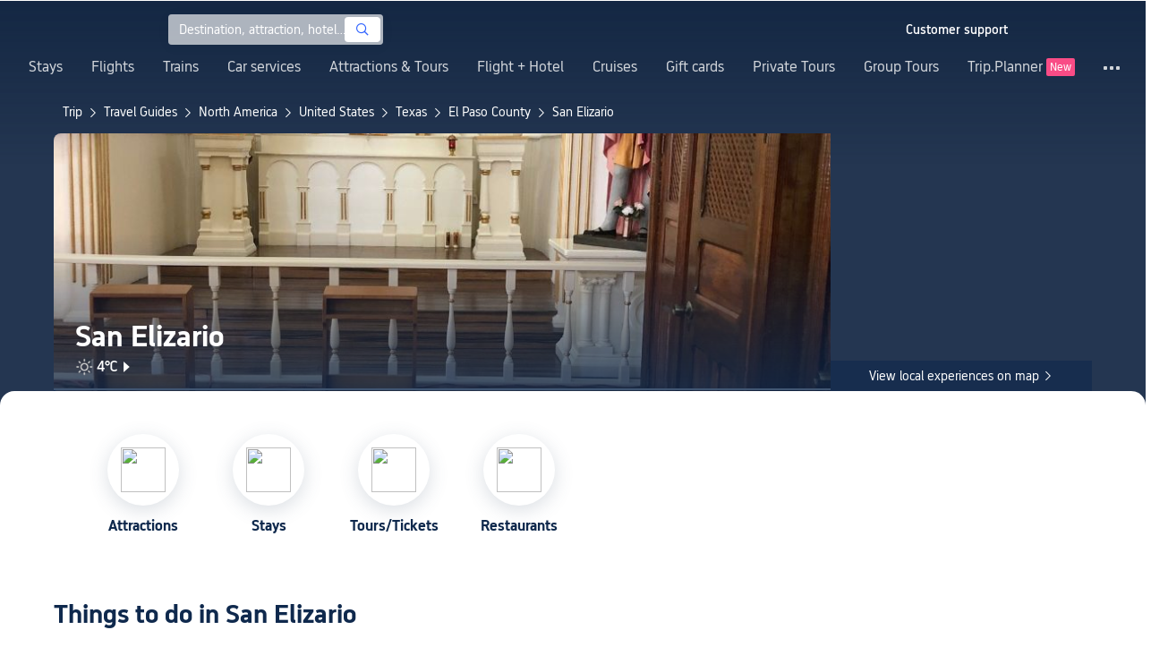

--- FILE ---
content_type: text/html; charset=utf-8
request_url: https://au.trip.com/travel-guide/destination/san-elizario-38763/
body_size: 51467
content:
<!DOCTYPE html><html lang="en-AU" data-idc="SGP-ALI" translate="no"><head islighthouse="false" ifisbot="true"><meta http-equiv="Content-Type" content="text/html; charset=utf-8"/><meta name="applicable-device" content="pc"/><meta http-equiv="x-ua-compatible" content="IE=edge,chrome=1"/><meta http-equiv="x-dns-prefetch-control" content="on"/><link rel="dns-prefetch" href="//webresource.tripcdn.com"/><link rel="dns-prefetch" href="//ak-s.tripcdn.com"/><link rel="dns-prefetch" href="//ak-d.tripcdn.com"/><link rel="dns-prefetch" href="//pages.trip.com"/><link rel="dns-prefetch" href="//restapi.amap.com"/><link rel="dns-prefetch" href="//dimg04.tripcdn.com"/><link rel="SHORTCUT ICON" href="/trip.ico" type="image/x-icon"/><link rel="ICON" href="/trip.ico"/><link rel="preload" href="https://static.tripcdn.com/locale/v3/100009239/en-AU.js?etagc=8d3ed5c9c8d4dc2039093e694887bed0" as="script"/><link rel="preload" href="//webresource.tripcdn.com/ares2/ibu/onlinecommon/*/default/assets/ibu_l10n_online_bundle.js" as="script"/><link data-react-helmet="true" rel="canonical" href="https://au.trip.com/travel-guide/destination/san-elizario-38763/"/><meta data-react-helmet="true" name="viewport" content="width=device-width, initial-scale=1.0, maximum-scale=1.0"/><meta data-react-helmet="true" property="og:image" content="https://ak-d.tripcdn.com/images/0HJ3812000hc7w1dfC372_D_1180_558.jpg"/><meta data-react-helmet="true" name="twitter:card" content="summary_large_image"/><meta data-react-helmet="true" name="twitter:image" content="https://ak-d.tripcdn.com/images/0HJ3812000hc7w1dfC372_D_1180_558.jpg"/><meta data-react-helmet="true" property="og:title" content="San Elizario Travel Guide 2026: Top Attractions, Things to do &amp; Itinerary | Trip.com | January 2026"/><meta data-react-helmet="true" name="twitter:title" content="San Elizario Travel Guide 2026: Top Attractions, Things to do &amp; Itinerary | Trip.com | January 2026"/><meta data-react-helmet="true" property="og:site_name" content="TRIP.COM"/><meta data-react-helmet="true" property="og:type" content="website"/><meta data-react-helmet="true" name="description" content="Top things to do in San Elizario 2026.1. Trip.com features the best things to do in San Elizario El Paso County, including travel-guide, attractions, restaurants, and cheap hotels."/><meta data-react-helmet="true" property="og:description" content="Top things to do in San Elizario 2026.1. Trip.com features the best things to do in San Elizario El Paso County, including travel-guide, attractions, restaurants, and cheap hotels."/><meta data-react-helmet="true" name="twitter:description" content="Top things to do in San Elizario 2026.1. Trip.com features the best things to do in San Elizario El Paso County, including travel-guide, attractions, restaurants, and cheap hotels."/><meta data-react-helmet="true" name="keywords" content="San Elizario,Traveling to San Elizario in 2026,San Elizario Travel Guide,Top Attractions in San Elizario Top,San Elizario Independent Travel,Trip to San Elizario,San Elizario Travel Guide,San Elizario Transportation,Weather in San Elizario,Restaurants Near Me,Places to Visit Near Me"/><meta property="og:url" content="https://au.trip.com/travel-guide/destination/san-elizario-38763/"/><meta name="twitter:url" content="https://au.trip.com/travel-guide/destination/san-elizario-38763/"/><style data-styled="" data-styled-version="5.0.0-alpha.2">.fnnepA{height:48px;line-height:48px;color:#fff;font-size:14px;} .fnnepA .gl-component-bread-crumb_item-container{display:inline-block;} .fnnepA .gl-component-bread-crumb_item-container .gl-component-bread-crumb_item-separator{color:#0f294d;margin:0 6px;font-size:12px;vertical-align:middle;} .fnnepA .gl-component-bread-crumb_item-container .gl-component-bread-crumb_item-separator:before{content:'\f5bf';} .fnnepA .gl-component-bread-crumb_item-container .gl-component-bread-crumb_item:hover{cursor:pointer;} data-styled.g1[id="ULcontainer-sc-12lip0x-0"]{content:"fnnepA,"} .gKFUzU{display:-webkit-box;display:-webkit-flex;display:-ms-flexbox;display:flex;} @media screen and (max-width:428px){.gKFUzU{display:none;}} @media (max-width:1200px){.gKFUzU{padding:0 32px;}} data-styled.g2[id="Warp-sc-1socp6z-0"]{content:"gKFUzU,"} .jcVNTQ{margin-top:8px;height:16px;line-height:16px;color:#ffc03a;} data-styled.g25[id="Container-sc-1lh6f17-0"]{content:"jcVNTQ,"} .dwvIDH{display:inline-block;font-size:16px;width:16px;height:16px;} .dwvIDH.star-icon-star:before{content:'\f55e';} .dwvIDH.star-icon-diamond:before{content:'\f6f8';} data-styled.g26[id="Icon-sc-1lh6f17-1"]{content:"dwvIDH,"} .hHylVP{margin-top:4px;display:-webkit-box;display:-webkit-flex;display:-ms-flexbox;display:flex;-webkit-flex-direction:row;-ms-flex-direction:row;flex-direction:row;color:#0f294d;line-height:18px;} data-styled.g29[id="Container-sc-wh6bgr-0"]{content:"hHylVP,"} .eeDodI{-webkit-flex:1;-ms-flex:1;flex:1;display:-webkit-box;display:-webkit-flex;display:-ms-flexbox;display:flex;-webkit-flex-direction:column;-ms-flex-direction:column;flex-direction:column;overflow:hidden;} data-styled.g30[id="Content-sc-wh6bgr-1"]{content:"eeDodI,"} .dyTwU{overflow:hidden;-webkit-flex:1;-ms-flex:1;flex:1;overflow:hidden;text-overflow:ellipsis;white-space:nowrap;} data-styled.g31[id="TagsContainer-sc-wh6bgr-2"]{content:"dyTwU,"} .dKPvZJ{font-size:16px;color:#0f294d;margin-right:4px;line-height:18px;} data-styled.g33[id="Icon-sc-wh6bgr-4"]{content:"dKPvZJ,"} .gMpEdZ{position:absolute;width:100%;height:100%;} .gMpEdZ img{width:100%;object-fit:cover;height:100%;} data-styled.g51[id="Link-sc-1yvch22-0"]{content:"gMpEdZ,"} .eMtmMT{background:#ebebf2;width:100%;height:0px;padding-bottom:56%;overflow:hidden;margin:0;position:relative;border-radius:4px 4px 0px 0px;} data-styled.g52[id="Container-sc-1yvch22-1"]{content:"eMtmMT,"} .evmwXK{display:-webkit-box;-webkit-box-orient:vertical;-webkit-line-clamp:1;white-space:normal;color:#0f294d;font-size:16px;font-weight:700;line-height:22px;overflow:hidden;} data-styled.g56[id="Container-sc-1udko1m-1"]{content:"evmwXK,"} .ctZwvL{margin-top:8px;height:22px;line-height:22px;display:-webkit-box;display:-webkit-flex;display:-ms-flexbox;display:flex;} data-styled.g62[id="Container-sc-9x14xf-0"]{content:"ctZwvL,"} .lnpscB{display:inline-block;width:44px;height:22px;text-align:center;background:#4978ce;border-radius:1px;font-weight:700;font-size:16px;color:#ffffff;line-height:22px;margin-right:8px;} .lnpscB span{margin-left:2px;font-size:12px;color:rgba(255,255,255,0.5);line-height:22px;} data-styled.g63[id="Score-sc-9x14xf-1"]{content:"lnpscB,"} .bDJzMY{font-size:14px;color:#8592a6;line-height:22px;display:-webkit-box;-webkit-box-orient:vertical;-webkit-line-clamp:1;white-space:normal;overflow:hidden;} data-styled.g64[id="Review-sc-9x14xf-2"]{content:"bDJzMY,"} .eDardZ{display:-webkit-box;display:-webkit-flex;display:-ms-flexbox;display:flex;-webkit-align-items:center;-webkit-box-align:center;-ms-flex-align:center;align-items:center;-webkit-box-pack:center;-webkit-justify-content:center;-ms-flex-pack:center;justify-content:center;padding:0px 4px;background-image:linear-gradient(90deg,#ff716e 0%,#ff902a 100%);border-radius:2px;} data-styled.g78[id="Container-sc-1ytchrj-0"]{content:"eDardZ,"} .dyBirw{font-size:14px;line-height:14px;color:#ffffff;} data-styled.g79[id="HotIcon-sc-1ytchrj-1"]{content:"dyBirw,"} .frBJwl{font-size:14px;color:#ffffff;text-align:right;line-height:18px;font-weight:700;margin-left:1px;} data-styled.g80[id="Score-sc-1ytchrj-2"]{content:"frBJwl,"} .hfAfWk{position:relative;} data-styled.g95[id="CardContainer-sc-1k964jb-0"]{content:"hfAfWk,"} .dvVPSh{padding:12px;} data-styled.g96[id="CardInfoContainer-sc-1k964jb-1"]{content:"dvVPSh,"} .dSfvEi{margin:0 4px;width:1px;height:12px;background:#dadfe6;} data-styled.g97[id="Divide-sc-1k964jb-2"]{content:"dSfvEi,"} .iDHoly{position:absolute;height:26px;bottom:0;width:100%;font-size:13px;line-height:26px;text-align:center;font-weight:700;color:rgb(255,255,255);overflow:hidden;text-overflow:ellipsis;border-radius:0 0 1px 1px;white-space:nowrap;padding:0 4px;box-sizing:border-box;background:rgba(15,41,77,0.5);} data-styled.g99[id="MaskContainer-sc-kcukms-1"]{content:"iDHoly,"} .klLrtG{position:relative;width:100vw;height:288px;overflow:hidden;} data-styled.g230[id="Container-sc-1cf7l4d-2"]{content:"klLrtG,"} .fSeBhP{position:relative;margin:0 auto;display:-webkit-box;display:-webkit-flex;display:-ms-flexbox;display:flex;-webkit-flex-direction:row;-ms-flex-direction:row;flex-direction:row;-webkit-align-items:center;-webkit-box-align:center;-ms-flex-align:center;align-items:center;-webkit-box-pack:justify;-webkit-justify-content:space-between;-ms-flex-pack:justify;justify-content:space-between;max-width:1160px;position:relative;z-index:5;height:100%;} @media (max-width:1200px){.fSeBhP{padding:0 32px;}} data-styled.g231[id="Content-sc-1cf7l4d-3"]{content:"fSeBhP,"} .jSjMKg{position:relative;-webkit-flex:1;-ms-flex:1;flex:1;height:100%;overflow:hidden;} data-styled.g232[id="Left-sc-1cf7l4d-4"]{content:"jSjMKg,"} .AfYOk{position:relative;width:292px;height:calc(100%);} data-styled.g233[id="Right-sc-1cf7l4d-5"]{content:"AfYOk,"} .jWSkAc{width:100%;height:100%;position:relative;overflow:hidden;} data-styled.g234[id="SwiperContainer-sc-1cf7l4d-6"]{content:"jWSkAc,"} .cvWCjv{width:100%;height:100%;} data-styled.g235[id="SwiperWrapper-sc-1cf7l4d-7"]{content:"cvWCjv,"} .kohdqO{width:100%;height:100%;} data-styled.g236[id="SwiperItem-sc-1cf7l4d-8"]{content:"kohdqO,"} .fKduyT{display:block;width:100%;height:100%;object-fit:cover;} data-styled.g237[id="SwiperImage-sc-1cf7l4d-9"]{content:"fKduyT,"} .dghyBX{position:absolute;bottom:1px;left:0;right:0;z-index:5;display:-webkit-box;display:-webkit-flex;display:-ms-flexbox;display:flex;-webkit-align-items:center;-webkit-box-align:center;-ms-flex-align:center;align-items:center;height:2px;background-color:#b2bdcd;} data-styled.g238[id="SwiperLines-sc-1cf7l4d-10"]{content:"dghyBX,"} .jjUbEZ{-webkit-flex:1;-ms-flex:1;flex:1;height:100%;} .jjUbEZ.active{background-color:#ffffff;} data-styled.g239[id="SwiperLine-sc-1cf7l4d-11"]{content:"jjUbEZ,"} .jFqclj{position:absolute;height:160px;bottom:0;left:0;right:0;z-index:1;background:linear-gradient(0deg,rgba(15,41,77,0.8) 0%,rgba(15,41,77,0) 100%);padding:0 24px;display:-webkit-box;display:-webkit-flex;display:-ms-flexbox;display:flex;-webkit-flex-direction:column;-ms-flex-direction:column;flex-direction:column;-webkit-box-pack:end;-webkit-justify-content:flex-end;-ms-flex-pack:end;justify-content:flex-end;padding-bottom:16px;} data-styled.g243[id="SiteDetail-sc-1cf7l4d-15"]{content:"jFqclj,"} .bCEOIT{color:#ffffff;font-size:32px;font-weight:700;line-height:38px;white-space:normal;word-break:break-word;} data-styled.g244[id="SiteTitle-sc-1cf7l4d-16"]{content:"bCEOIT,"} .lkzWkN{display:none;} data-styled.g245[id="SiteH1Title-sc-1cf7l4d-17"]{content:"lkzWkN,"} .itYBLx{display:-webkit-box;display:-webkit-flex;display:-ms-flexbox;display:flex;-webkit-flex-direction:row;-ms-flex-direction:row;flex-direction:row;height:22px;margin-top:4px;} data-styled.g248[id="TimeAndWeather-sc-1cf7l4d-20"]{content:"itYBLx,"} .ftwCdV{display:-webkit-box;display:-webkit-flex;display:-ms-flexbox;display:flex;-webkit-flex-direction:row;-ms-flex-direction:row;flex-direction:row;-webkit-align-items:center;-webkit-box-align:center;-ms-flex-align:center;align-items:center;cursor:pointer;} data-styled.g250[id="Weather-sc-1cf7l4d-22"]{content:"ftwCdV,"} .bOOqv{width:20px;height:20px;-webkit-filter:invert(1);filter:invert(1);} data-styled.g251[id="WeatherIcon-sc-1cf7l4d-23"]{content:"bOOqv,"} .hjXRqc{font-size:16px;font-weight:500;color:#ffffff;margin-left:4px;margin-right:2px;} data-styled.g252[id="WeatherText-sc-1cf7l4d-24"]{content:"hjXRqc,"} .bmcudj{font-size:14px;color:#ffffff;} data-styled.g253[id="RightIcon-sc-1cf7l4d-25"]{content:"bmcudj,"} .idYwHM{display:none;} data-styled.g255[id="SiteText-sc-1cf7l4d-27"]{content:"idYwHM,"} .jiMaRX{position:absolute;bottom:0;left:0;right:0;display:-webkit-box;display:-webkit-flex;display:-ms-flexbox;display:flex;-webkit-box-pack:center;-webkit-justify-content:center;-ms-flex-pack:center;justify-content:center;-webkit-align-items:center;-webkit-box-align:center;-ms-flex-align:center;align-items:center;padding:0 10px;background-color:rgba(15,41,77,0.6);border-radius:0;height:34px;cursor:pointer;} data-styled.g258[id="MapBottom-sc-1cf7l4d-30"]{content:"jiMaRX,"} .cdaWUM{color:#ffffff;font-size:14px;overflow:hidden;text-overflow:ellipsis;white-space:nowrap;} .cdaWUM:hover{-webkit-text-decoration:underline;text-decoration:underline;} data-styled.g259[id="MapText-sc-1cf7l4d-31"]{content:"cdaWUM,"} .gknDud{font-size:12px;color:#ffffff;margin-left:4px;} data-styled.g260[id="MapIcon-sc-1cf7l4d-32"]{content:"gknDud,"} .bpqkkQ{color:#0f294d;font-size:28px;font-weight:700;-webkit-letter-spacing:0px;-moz-letter-spacing:0px;-ms-letter-spacing:0px;letter-spacing:0px;line-height:34px;margin-bottom:24px;} data-styled.g275[id="TitleContainer-sc-ulzxo9-0"]{content:"bpqkkQ,"} .ivWlAO:hover{cursor:not-allowed;} .ivWlAO{position:absolute;z-index:2;} .ivWlAO .slide-indicator-box{background:rgb(255,255,255);box-shadow:0px 4px 8px 0px rgba(15,41,77,0.08);height:40px;width:40px;display:-webkit-box;display:-webkit-flex;display:-ms-flexbox;display:flex;-webkit-box-pack:center;-webkit-justify-content:center;-ms-flex-pack:center;justify-content:center;-webkit-align-items:center;-webkit-box-align:center;-ms-flex-align:center;align-items:center;color:rgb(206,210,217);font-size:19px;border-radius:50%;-webkit-user-select:none;-moz-user-select:none;-ms-user-select:none;-webkit-user-select:none;-moz-user-select:none;-ms-user-select:none;user-select:none;} .ivWlAO .slide-indicator-active{color:rgb(40,125,250);} .ivWlAO .slide-indicator-active:hover{background:rgb(50,100,255);color:rgb(255,255,255);cursor:pointer;} data-styled.g276[id="SlideIndicatorContainer-sc-gnb7z5-0"]{content:"ivWlAO,"} .ifGzZf{position:relative;width:100%;} data-styled.g277[id="CarouselContainer-sc-uy2ipe-0"]{content:"ifGzZf,"} .bpEIJp{max-width:908px;margin:auto;} data-styled.g278[id="CardsWindowContainer-sc-uy2ipe-1"]{content:"bpEIJp,"} .cSVfLo{display:-webkit-box;display:-webkit-flex;display:-ms-flexbox;display:flex;-webkit-transition:margin 0.4s ease 0s;transition:margin 0.4s ease 0s;} data-styled.g279[id="CardsContainer-sc-uy2ipe-2"]{content:"cSVfLo,"} .mDrpW{display:-webkit-box;display:-webkit-flex;display:-ms-flexbox;display:flex;max-width:1160px;min-width:750px;position:relative;} data-styled.g280[id="ClassicRecommendContainer-sc-164gegm-0"]{content:"mDrpW,"} .efhgAi{height:inherit;position:relative;border-radius:8px;margin:12px 0;} data-styled.g281[id="LeftPart-sc-164gegm-1"]{content:"efhgAi,"} .elhlGT{color:white;padding:24px;height:calc(100% - 48px);position:relative;} data-styled.g282[id="LeftPartInfo-sc-164gegm-2"]{content:"elhlGT,"} .MwaZy{font-size:28px;font-weight:700;text-shadow:2px 2px 4px rgba(0,0,0,0.3);} data-styled.g283[id="LeftPartTitle-sc-164gegm-3"]{content:"MwaZy,"} .edsdRR{display:-webkit-box;font-size:14px;font-weight:500;margin-top:8px;overflow:hidden;text-overflow:ellipsis;text-shadow:2px 2px 4px rgba(0,0,0,0.3);} data-styled.g284[id="LeftPartDescription-sc-164gegm-4"]{content:"edsdRR,"} .bpBmOy{position:absolute;bottom:24px;left:24px;font-size:14px;font-weight:700;background:rgb(255,255,255);border-radius:4px;padding:8px 16px;color:#0f294d;width:-webkit-fit-content;width:-moz-fit-content;width:fit-content;} .bpBmOy:hover{cursor:pointer;color:#3264ff;} data-styled.g285[id="LeftPartBtn-sc-164gegm-5"]{content:"bpBmOy,"} .bWtwqJ{display:-webkit-box;display:-webkit-flex;display:-ms-flexbox;display:flex;overflow:hidden;margin-left:16px;max-width:908px;position:relative;width:auto;padding:12px 0;} .bWtwqJ .classic-recommend-card-container .classic-recommend-card{box-shadow:0 4px 8px 0 rgba(15,41,77,0.08);border-radius:8px;height:100%;-webkit-transition:-webkit-transform 0.5s ease;-webkit-transition:transform 0.5s ease;transition:transform 0.5s ease;} .bWtwqJ .classic-recommend-card-container:hover{cursor:pointer;} .bWtwqJ .classic-recommend-card-container:hover .classic-recommend-card{-webkit-transform:translateY(-12px);-ms-transform:translateY(-12px);transform:translateY(-12px);} data-styled.g286[id="CardsContainer-sc-164gegm-6"]{content:"bWtwqJ,"} .eIhpxo{max-width:1160px;margin:auto;margin-top:64px;margin-bottom:-12px;} @media (max-width:1200px){.eIhpxo{padding:0 32px;}} data-styled.g287[id="Wrapper-sc-10f93ky-0"]{content:"eIhpxo,"} .ciKhcX{max-width:1160px;margin:auto;position:relative;margin-top:64px;} @media (max-width:1200px){.ciKhcX{padding:0 32px;}} data-styled.g323[id="Container-sc-opldtq-0"]{content:"ciKhcX,"} .Usnjm{display:-webkit-box;display:-webkit-flex;display:-ms-flexbox;display:flex;-webkit-align-items:center;-webkit-box-align:center;-ms-flex-align:center;align-items:center;-webkit-box-pack:justify;-webkit-justify-content:space-between;-ms-flex-pack:justify;justify-content:space-between;} data-styled.g324[id="Header-sc-opldtq-1"]{content:"Usnjm,"} .gOZGhq{color:#0f294d;font-size:28px;font-weight:700;-webkit-letter-spacing:0px;-moz-letter-spacing:0px;-ms-letter-spacing:0px;letter-spacing:0px;line-height:34px;} data-styled.g325[id="HeaderLeft-sc-opldtq-2"]{content:"gOZGhq,"} .iIwdxf{display:grid;grid-column-gap:16px;grid-template-columns:repeat(4,calc(25% - 12px));margin-top:24px;} data-styled.g329[id="CityList-sc-opldtq-6"]{content:"iIwdxf,"} .cECcNP{position:relative;height:197px;font-size:0;cursor:pointer;-webkit-transition:0.3s;transition:0.3s;border-radius:8px;overflow:hidden;} .cECcNP:hover{-webkit-transform:translateY(-12px);-ms-transform:translateY(-12px);transform:translateY(-12px);} data-styled.g330[id="CityItem-sc-opldtq-7"]{content:"cECcNP,"} .bCBahn{width:100%;height:100%;object-fit:cover;} data-styled.g331[id="CityItemImage-sc-opldtq-8"]{content:"bCBahn,"} .cePxtg{position:absolute;left:0;top:0;right:0;bottom:0;background:rgba(15,41,77,0.3);color:#ffffff;display:-webkit-box;display:-webkit-flex;display:-ms-flexbox;display:flex;-webkit-align-items:center;-webkit-box-align:center;-ms-flex-align:center;align-items:center;-webkit-box-pack:center;-webkit-justify-content:center;-ms-flex-pack:center;justify-content:center;padding:24px 30px;} data-styled.g332[id="CityItemContent-sc-opldtq-9"]{content:"cePxtg,"} .bFrZki{font-size:24px;font-weight:700;line-height:30px;overflow:hidden;text-overflow:ellipsis;display:-webkit-box;-webkit-box-orient:vertical;-webkit-line-clamp:2;line-clamp:2;word-break:break-word;white-space:normal;} data-styled.g333[id="CityItemName-sc-opldtq-10"]{content:"bFrZki,"} .bedaxh{max-width:1160px;margin:64px auto auto;} .bedaxh > .seo-inter-links{margin-bottom:100px !important;} @media (max-width:1200px){.bedaxh{padding:0 32px;}} data-styled.g334[id="Container-sc-13plete-0"]{content:"bedaxh,"} .fOgJui{display:-webkit-box;display:-webkit-flex;display:-ms-flexbox;display:flex;-webkit-align-items:flex-start;-webkit-box-align:flex-start;-ms-flex-align:flex-start;align-items:flex-start;-webkit-box-pack:start;-webkit-justify-content:flex-start;-ms-flex-pack:start;justify-content:flex-start;-webkit-flex-wrap:wrap;-ms-flex-wrap:wrap;flex-wrap:wrap;gap:20px;-webkit-transition:0.1s;transition:0.1s;opacity:1;max-width:1160px;margin:0 auto;padding:0 30px;box-sizing:border-box;} .fOgJui.isSticky{opacity:0;} data-styled.g337[id="NavContainer-sc-1slirxi-2"]{content:"fOgJui,"} .iNllAD{display:-webkit-box;display:-webkit-flex;display:-ms-flexbox;display:flex;-webkit-flex-direction:column;-ms-flex-direction:column;flex-direction:column;-webkit-align-items:center;-webkit-box-align:center;-ms-flex-align:center;align-items:center;width:140px;padding:48px 0 6px;cursor:pointer;} .iNllAD:hover{color:#3264ff;} .iNllAD:hover .nav-item-icon,.iNllAD:hover .nav-text{color:#3264ff;} .iNllAD:hover .nav-item-top{border:1px solid #3264FF;} @media (min-width:1000px) and (max-width:1200px){.iNllAD{width:118px;padding:38px 0 6px;}} @media (max-width:1000px){.iNllAD{width:100px;padding:28px 0 6px;}} data-styled.g338[id="NavItem-sc-1slirxi-3"]{content:"iNllAD,"} .hvARoH{position:relative;background:#ffffff;border-radius:46px;box-shadow:0px 5px 21px 0px rgba(69,88,115,0.2);height:80px;width:80px;display:-webkit-box;display:-webkit-flex;display:-ms-flexbox;display:flex;-webkit-align-items:center;-webkit-box-align:center;-ms-flex-align:center;align-items:center;-webkit-box-pack:center;-webkit-justify-content:center;-ms-flex-pack:center;justify-content:center;box-sizing:border-box;} data-styled.g339[id="NavItemTop-sc-1slirxi-4"]{content:"hvARoH,"} .blCfXS{margin-top:12px;color:#0f294d;font-size:16px;font-weight:700;-webkit-letter-spacing:0px;-moz-letter-spacing:0px;-ms-letter-spacing:0px;letter-spacing:0px;line-height:22px;text-align:center;} data-styled.g343[id="NavText-sc-1slirxi-8"]{content:"blCfXS,"} .dmdZWn{position:fixed;top:0;left:0;right:0;display:-webkit-box;display:-webkit-flex;display:-ms-flexbox;display:flex;background:#fff;height:80px;z-index:-100;opacity:0;-webkit-transition:0.1s;transition:0.1s;box-shadow:0px 4px 16px 0px rgba(69,88,115,0.2);} .dmdZWn.isSticky{z-index:100;opacity:1;} data-styled.g348[id="SickyNavContainer-sc-1slirxi-13"]{content:"dmdZWn,"} .fJszaA{width:1160px;margin:0 auto;display:-webkit-box;display:-webkit-flex;display:-ms-flexbox;display:flex;-webkit-align-items:center;-webkit-box-align:center;-ms-flex-align:center;align-items:center;-webkit-box-pack:start;-webkit-justify-content:flex-start;-ms-flex-pack:start;justify-content:flex-start;position:relative;left:-20px;} @media (max-width:1168px){.fJszaA{-webkit-box-pack:center;-webkit-justify-content:center;-ms-flex-pack:center;justify-content:center;}} data-styled.g349[id="StickyNavContent-sc-1slirxi-14"]{content:"fJszaA,"} .hXPtWV{position:relative;display:-webkit-box;display:-webkit-flex;display:-ms-flexbox;display:flex;-webkit-box-pack:center;-webkit-justify-content:center;-ms-flex-pack:center;justify-content:center;padding:20px;margin:auto 20px;cursor:pointer;} .hXPtWV:hover{color:#3264ff;} .hXPtWV:hover i{color:#3264ff;} data-styled.g350[id="StickyNavItem-sc-1slirxi-15"]{content:"hXPtWV,"} </style><link rel="stylesheet" type="text/css" href="https://ak-s-cw.tripcdn.com/modules/ibu/online-assets/font.ddfdb9c8916dd1ec37cbf52f9391aca5.css"/><meta name="viewport" content="width=device-width"/><meta charSet="utf-8"/><title>San Elizario Travel Guide 2026: Top Attractions, Things to do &amp; Itinerary | Trip.com | January 2026</title><link rel="alternate" href="https://us.trip.com//travel-guide/destination/san-elizario-38763/" hrefLang="en-US"/><link rel="alternate" href="https://ms.trip.com//travel-guide/destination/san-elizario-38763/" hrefLang="ms"/><link rel="alternate" href="https://nl.trip.com//travel-guide/destination/san-elizario-38763/" hrefLang="nl-NL"/><link rel="alternate" href="https://au.trip.com//travel-guide/destination/san-elizario-38763/" hrefLang="en-AU"/><link rel="alternate" href="https://jp.trip.com//travel-guide/destination/san-elizario-38763/" hrefLang="ja"/><link rel="alternate" href="https://sg.trip.com//travel-guide/destination/san-elizario-38763/" hrefLang="en-SG"/><link rel="alternate" href="https://fr.trip.com//travel-guide/destination/san-elizario-38763/" hrefLang="fr"/><link rel="alternate" href="https://vi.trip.com//travel-guide/destination/san-elizario-38763/" hrefLang="vi"/><link rel="alternate" href="https://uk.trip.com//travel-guide/destination/san-elizario-38763/" hrefLang="en-GB"/><link rel="alternate" href="https://de.trip.com//travel-guide/destination/san-elizario-38763/" hrefLang="de"/><link rel="alternate" href="https://hk.trip.com//travel-guide/destination/san-elizario-38763/" hrefLang="zh-Hant-HK"/><link rel="alternate" href="https://tw.trip.com//travel-guide/destination/san-elizario-38763/" hrefLang="zh-Hant-TW"/><link rel="alternate" href="https://kr.trip.com//travel-guide/destination/san-elizario-38763/" hrefLang="ko"/><link rel="alternate" href="https://es.trip.com//travel-guide/destination/san-elizario-38763/" hrefLang="es"/><link rel="alternate" href="https://it.trip.com//travel-guide/destination/san-elizario-38763/" hrefLang="it"/><link rel="alternate" href="https://ru.trip.com//travel-guide/destination/san-elizario-38763/" hrefLang="ru"/><link rel="alternate" href="https://th.trip.com//travel-guide/destination/san-elizario-38763/" hrefLang="th"/><link rel="alternate" href="https://www.trip.com//travel-guide/destination/san-elizario-38763/" hrefLang="x-default"/><script type="application/ld+json">{"@context":"https://schema.org","@type":"BreadcrumbList","itemListElement":[{"@type":"ListItem","position":1,"name":"Trip","item":"https://au.trip.com/"},{"@type":"ListItem","position":2,"name":"Travel Guides","item":"https://au.trip.com/travel-guide/"},{"@type":"ListItem","position":3,"name":"North America","item":"https://au.trip.com/travel-guide/north-america-120004/"},{"@type":"ListItem","position":4,"name":"United States","item":"https://au.trip.com/travel-guide/united-states-100047/"},{"@type":"ListItem","position":5,"name":"Texas","item":"https://au.trip.com/travel-guide/texas-21653/"},{"@type":"ListItem","position":6,"name":"El Paso County","item":"https://au.trip.com/travel-guide/el-paso-county-2021892/"},{"@type":"ListItem","position":7,"name":"San Elizario","item":"https://au.trip.com/travel-guide/san-elizario-38763/"}]}</script><meta name="next-head-count" content="22"/><link rel="preload" href="https://ak-s.tripcdn.com/modules/gcc/thingstodo-destination/_next/static/css/commons~21833f8f.202512220839.chunk.css" as="style"/><link rel="stylesheet" href="https://ak-s.tripcdn.com/modules/gcc/thingstodo-destination/_next/static/css/commons~21833f8f.202512220839.chunk.css" data-n-g=""/><link rel="preload" href="https://ak-s.tripcdn.com/modules/gcc/thingstodo-destination/_next/static/css/commons~b59217a9.202512220839.chunk.css" as="style"/><link rel="stylesheet" href="https://ak-s.tripcdn.com/modules/gcc/thingstodo-destination/_next/static/css/commons~b59217a9.202512220839.chunk.css" data-n-g=""/><link rel="preload" href="https://ak-s.tripcdn.com/modules/gcc/thingstodo-destination/_next/static/css/commons~4cb826a0.202512220839.chunk.css" as="style"/><link rel="stylesheet" href="https://ak-s.tripcdn.com/modules/gcc/thingstodo-destination/_next/static/css/commons~4cb826a0.202512220839.chunk.css" data-n-g=""/><link rel="preload" href="https://ak-s.tripcdn.com/modules/gcc/thingstodo-destination/_next/static/css/commons~4e5c6356.202512220839.chunk.css" as="style"/><link rel="stylesheet" href="https://ak-s.tripcdn.com/modules/gcc/thingstodo-destination/_next/static/css/commons~4e5c6356.202512220839.chunk.css" data-n-g=""/><link rel="preload" href="https://ak-s.tripcdn.com/modules/gcc/thingstodo-destination/_next/static/css/less~31ecd969.202512220839.chunk.css" as="style"/><link rel="stylesheet" href="https://ak-s.tripcdn.com/modules/gcc/thingstodo-destination/_next/static/css/less~31ecd969.202512220839.chunk.css" data-n-g=""/><link rel="preload" href="https://ak-s.tripcdn.com/modules/gcc/thingstodo-destination/_next/static/css/less~6a269236.202512220839.chunk.css" as="style"/><link rel="stylesheet" href="https://ak-s.tripcdn.com/modules/gcc/thingstodo-destination/_next/static/css/less~6a269236.202512220839.chunk.css" data-n-g=""/><link rel="preload" href="https://ak-s.tripcdn.com/modules/gcc/thingstodo-destination/_next/static/css/less~923dea65.202512220839.chunk.css" as="style"/><link rel="stylesheet" href="https://ak-s.tripcdn.com/modules/gcc/thingstodo-destination/_next/static/css/less~923dea65.202512220839.chunk.css" data-n-g=""/><link rel="preload" href="https://ak-s.tripcdn.com/modules/gcc/thingstodo-destination/_next/static/css/less~c073e554.202512220839.chunk.css" as="style"/><link rel="stylesheet" href="https://ak-s.tripcdn.com/modules/gcc/thingstodo-destination/_next/static/css/less~c073e554.202512220839.chunk.css" data-n-g=""/><link rel="preload" href="https://ak-s.tripcdn.com/modules/gcc/thingstodo-destination/_next/static/css/less~49f9b00d.202512220839.chunk.css" as="style"/><link rel="stylesheet" href="https://ak-s.tripcdn.com/modules/gcc/thingstodo-destination/_next/static/css/less~49f9b00d.202512220839.chunk.css" data-n-g=""/><link rel="preload" href="https://ak-s.tripcdn.com/modules/gcc/thingstodo-destination/_next/static/css/less~6dadbfbe.202512220839.chunk.css" as="style"/><link rel="stylesheet" href="https://ak-s.tripcdn.com/modules/gcc/thingstodo-destination/_next/static/css/less~6dadbfbe.202512220839.chunk.css" data-n-g=""/><link rel="preload" href="https://ak-s.tripcdn.com/modules/gcc/thingstodo-destination/_next/static/css/styles~31ecd969.202512220839.chunk.css" as="style"/><link rel="stylesheet" href="https://ak-s.tripcdn.com/modules/gcc/thingstodo-destination/_next/static/css/styles~31ecd969.202512220839.chunk.css" data-n-g=""/><link rel="preload" href="https://ak-s.tripcdn.com/modules/gcc/thingstodo-destination/_next/static/css/styles~cd76bb6a.202512220839.chunk.css" as="style"/><link rel="stylesheet" href="https://ak-s.tripcdn.com/modules/gcc/thingstodo-destination/_next/static/css/styles~cd76bb6a.202512220839.chunk.css" data-n-g=""/><link rel="preload" href="https://ak-s.tripcdn.com/modules/gcc/thingstodo-destination/_next/static/css/styles~f2e09fd0.202512220839.chunk.css" as="style"/><link rel="stylesheet" href="https://ak-s.tripcdn.com/modules/gcc/thingstodo-destination/_next/static/css/styles~f2e09fd0.202512220839.chunk.css" data-n-g=""/><link rel="preload" href="https://ak-s.tripcdn.com/modules/gcc/thingstodo-destination/_next/static/css/styles~41ae9519.202512220839.chunk.css" as="style"/><link rel="stylesheet" href="https://ak-s.tripcdn.com/modules/gcc/thingstodo-destination/_next/static/css/styles~41ae9519.202512220839.chunk.css" data-n-g=""/><link rel="preload" href="https://ak-s.tripcdn.com/modules/gcc/thingstodo-destination/_next/static/css/styles~b33dad85.202512220839.chunk.css" as="style"/><link rel="stylesheet" href="https://ak-s.tripcdn.com/modules/gcc/thingstodo-destination/_next/static/css/styles~b33dad85.202512220839.chunk.css" data-n-g=""/><link rel="preload" href="https://ak-s.tripcdn.com/modules/gcc/thingstodo-destination/_next/static/css/styles~5fe2ea37.202512220839.chunk.css" as="style"/><link rel="stylesheet" href="https://ak-s.tripcdn.com/modules/gcc/thingstodo-destination/_next/static/css/styles~5fe2ea37.202512220839.chunk.css" data-n-g=""/><noscript data-n-css=""></noscript><link rel="preload" href="https://ak-s.tripcdn.com/modules/gcc/thingstodo-destination/_next/static/main-202512220839.js" as="script"/><link rel="preload" href="https://ak-s.tripcdn.com/modules/gcc/thingstodo-destination/_next/static/static/runtime/webpack-202512220839.js-202512220839.js" as="script"/><link rel="preload" href="https://ak-s.tripcdn.com/modules/gcc/thingstodo-destination/_next/static/chunks/framework.202512220839.js" as="script"/><link rel="preload" href="https://ak-s.tripcdn.com/modules/gcc/thingstodo-destination/_next/static/chunks/commons~f075b844.202512220839.js" as="script"/><link rel="preload" href="https://ak-s.tripcdn.com/modules/gcc/thingstodo-destination/_next/static/chunks/commons~253ae210.202512220839.js" as="script"/><link rel="preload" href="https://ak-s.tripcdn.com/modules/gcc/thingstodo-destination/_next/static/chunks/commons~0f485567.202512220839.js" as="script"/><link rel="preload" href="https://ak-s.tripcdn.com/modules/gcc/thingstodo-destination/_next/static/chunks/commons~5ae32409.202512220839.js" as="script"/><link rel="preload" href="https://ak-s.tripcdn.com/modules/gcc/thingstodo-destination/_next/static/chunks/commons~b1869351.202512220839.js" as="script"/><link rel="preload" href="https://ak-s.tripcdn.com/modules/gcc/thingstodo-destination/_next/static/chunks/commons~5d7b094d.202512220839.js" as="script"/><link rel="preload" href="https://ak-s.tripcdn.com/modules/gcc/thingstodo-destination/_next/static/chunks/commons~afc0822a.202512220839.js" as="script"/><link rel="preload" href="https://ak-s.tripcdn.com/modules/gcc/thingstodo-destination/_next/static/chunks/commons~7bb827ee.202512220839.js" as="script"/><link rel="preload" href="https://ak-s.tripcdn.com/modules/gcc/thingstodo-destination/_next/static/chunks/commons~2a42e354.202512220839.js" as="script"/><link rel="preload" href="https://ak-s.tripcdn.com/modules/gcc/thingstodo-destination/_next/static/chunks/commons~7274e1de.202512220839.js" as="script"/><link rel="preload" href="https://ak-s.tripcdn.com/modules/gcc/thingstodo-destination/_next/static/chunks/commons~b5906859.202512220839.js" as="script"/><link rel="preload" href="https://ak-s.tripcdn.com/modules/gcc/thingstodo-destination/_next/static/chunks/commons~7d359b94.202512220839.js" as="script"/><link rel="preload" href="https://ak-s.tripcdn.com/modules/gcc/thingstodo-destination/_next/static/chunks/commons~37e17593.202512220839.js" as="script"/><link rel="preload" href="https://ak-s.tripcdn.com/modules/gcc/thingstodo-destination/_next/static/chunks/commons~9d180afe.202512220839.js" as="script"/><link rel="preload" href="https://ak-s.tripcdn.com/modules/gcc/thingstodo-destination/_next/static/chunks/commons~458dd2b0.202512220839.js" as="script"/><link rel="preload" href="https://ak-s.tripcdn.com/modules/gcc/thingstodo-destination/_next/static/chunks/commons~f9ca8911.202512220839.js" as="script"/><link rel="preload" href="https://ak-s.tripcdn.com/modules/gcc/thingstodo-destination/_next/static/chunks/commons~678f84af.202512220839.js" as="script"/><link rel="preload" href="https://ak-s.tripcdn.com/modules/gcc/thingstodo-destination/_next/static/chunks/commons~df0f15aa.202512220839.js" as="script"/><link rel="preload" href="https://ak-s.tripcdn.com/modules/gcc/thingstodo-destination/_next/static/chunks/commons~e352f835.202512220839.js" as="script"/><link rel="preload" href="https://ak-s.tripcdn.com/modules/gcc/thingstodo-destination/_next/static/chunks/commons~ec8c427e.202512220839.js" as="script"/><link rel="preload" href="https://ak-s.tripcdn.com/modules/gcc/thingstodo-destination/_next/static/chunks/commons~fd108ab4.202512220839.js" as="script"/><link rel="preload" href="https://ak-s.tripcdn.com/modules/gcc/thingstodo-destination/_next/static/chunks/commons~1c3a2c3f.202512220839.js" as="script"/><link rel="preload" href="https://ak-s.tripcdn.com/modules/gcc/thingstodo-destination/_next/static/chunks/commons~c98f95f3.202512220839.js" as="script"/><link rel="preload" href="https://ak-s.tripcdn.com/modules/gcc/thingstodo-destination/_next/static/chunks/commons~30ccc425.202512220839.js" as="script"/><link rel="preload" href="https://ak-s.tripcdn.com/modules/gcc/thingstodo-destination/_next/static/chunks/commons~0ed24aad.202512220839.js" as="script"/><link rel="preload" href="https://ak-s.tripcdn.com/modules/gcc/thingstodo-destination/_next/static/chunks/commons~21833f8f.202512220839.js" as="script"/><link rel="preload" href="https://ak-s.tripcdn.com/modules/gcc/thingstodo-destination/_next/static/chunks/commons~de0bb810.202512220839.js" as="script"/><link rel="preload" href="https://ak-s.tripcdn.com/modules/gcc/thingstodo-destination/_next/static/chunks/commons~b59217a9.202512220839.js" as="script"/><link rel="preload" href="https://ak-s.tripcdn.com/modules/gcc/thingstodo-destination/_next/static/chunks/commons~4cb826a0.202512220839.js" as="script"/><link rel="preload" href="https://ak-s.tripcdn.com/modules/gcc/thingstodo-destination/_next/static/chunks/commons~4e5c6356.202512220839.js" as="script"/><link rel="preload" href="https://ak-s.tripcdn.com/modules/gcc/thingstodo-destination/_next/static/chunks/commons~09b3668c.202512220839.js" as="script"/><link rel="preload" href="https://ak-s.tripcdn.com/modules/gcc/thingstodo-destination/_next/static/chunks/commons~38481e4b.202512220839.js" as="script"/><link rel="preload" href="https://ak-s.tripcdn.com/modules/gcc/thingstodo-destination/_next/static/chunks/commons~2ffbd6a0.202512220839.js" as="script"/><link rel="preload" href="https://ak-s.tripcdn.com/modules/gcc/thingstodo-destination/_next/static/chunks/commons~0dcd9a32.202512220839.js" as="script"/><link rel="preload" href="https://ak-s.tripcdn.com/modules/gcc/thingstodo-destination/_next/static/chunks/commons~967788e6.202512220839.js" as="script"/><link rel="preload" href="https://ak-s.tripcdn.com/modules/gcc/thingstodo-destination/_next/static/chunks/commons~4e4c7fe4.202512220839.js" as="script"/><link rel="preload" href="https://ak-s.tripcdn.com/modules/gcc/thingstodo-destination/_next/static/chunks/less~31ecd969.202512220839.js" as="script"/><link rel="preload" href="https://ak-s.tripcdn.com/modules/gcc/thingstodo-destination/_next/static/chunks/less~6a269236.202512220839.js" as="script"/><link rel="preload" href="https://ak-s.tripcdn.com/modules/gcc/thingstodo-destination/_next/static/chunks/less~923dea65.202512220839.js" as="script"/><link rel="preload" href="https://ak-s.tripcdn.com/modules/gcc/thingstodo-destination/_next/static/chunks/less~c073e554.202512220839.js" as="script"/><link rel="preload" href="https://ak-s.tripcdn.com/modules/gcc/thingstodo-destination/_next/static/chunks/less~49f9b00d.202512220839.js" as="script"/><link rel="preload" href="https://ak-s.tripcdn.com/modules/gcc/thingstodo-destination/_next/static/chunks/less~6dadbfbe.202512220839.js" as="script"/><link rel="preload" href="https://ak-s.tripcdn.com/modules/gcc/thingstodo-destination/_next/static/chunks/styles~31ecd969.202512220839.js" as="script"/><link rel="preload" href="https://ak-s.tripcdn.com/modules/gcc/thingstodo-destination/_next/static/chunks/styles~cd76bb6a.202512220839.js" as="script"/><link rel="preload" href="https://ak-s.tripcdn.com/modules/gcc/thingstodo-destination/_next/static/chunks/styles~f2e09fd0.202512220839.js" as="script"/><link rel="preload" href="https://ak-s.tripcdn.com/modules/gcc/thingstodo-destination/_next/static/chunks/styles~41ae9519.202512220839.js" as="script"/><link rel="preload" href="https://ak-s.tripcdn.com/modules/gcc/thingstodo-destination/_next/static/chunks/styles~b33dad85.202512220839.js" as="script"/><link rel="preload" href="https://ak-s.tripcdn.com/modules/gcc/thingstodo-destination/_next/static/chunks/styles~5fe2ea37.202512220839.js" as="script"/><link rel="preload" href="https://ak-s.tripcdn.com/modules/gcc/thingstodo-destination/_next/static/pages/_app-202512220839.js" as="script"/><link rel="preload" href="https://ak-s.tripcdn.com/modules/gcc/thingstodo-destination/_next/static/pages/destinationDetail-202512220839.js" as="script"/></head><body><div style="width:100%;height:50vh;position:fixed;z-index:-100;background:rgba(0,0,0,0);color:rgba(0,0,0,0);font-size:200px">https://au.trip.com/travel-guide/destination/san-elizario-38763/</div><div id="__next"><div class="trip_common_head_con"><div class="mc-hd mc-hd__en-au mc-hd_line mc-hd_theme_transparent mc-hd-new_row"><div class="mc-hd__inner"><div class="mc-hd__flex-con clear-float"><div class="mc-hd__logo-con mc-hd__logo-con-en-AU"><div class="mc-hd__trip-logo-placeholder"></div></div><div id="ibuHeaderSearch" class="mc-hd__search-con"><div><div style="width:240px;height:34px;margin:0;border:0;border-radius:4px;background-color:rgba(255,255,255,0.30)" class="gl-cpt-search gl-cpt-search-small "><div class="gl-cpt-search_input gl-cpt-search_input_new" style="background-color:rgba(255, 255,255, 0.5)"><input style="text-overflow:ellipsis;background-color:transparent" value="" placeholder="Destination, attraction, hotel, etc"/></div><div style="display:flex;align-items:center;justify-content:center;width:40px;height:28px;background-color:#FFFFFF;position:absolute;top:3px;right:3px;border-radius:4px;cursor:pointer"><i class="gs-trip-iconfont-class" style="font-size:16px;color:#3164ff"></i></div></div></div></div><div class="mc-hd__func-con" id="ibuHeaderMenu"><div class="mc-hd__func"><div class="mc-hd__option-app-placeholder">App</div><div class="mc-hd__option mc-hd__option__selector"><div class="mc-hd__selector mc-lhd-menu-selector" tabindex="0" role="button" aria-haspopup="dialog" aria-label="Language/currency"><div class="mc-lhd-menu-selector-locale-con" style="padding:8px" aria-hidden="true"><div class="mc-lhd-menu-selector-locale en_au"><i class="locale-icon flag-en-AU"></i></div></div></div></div><div class="mc-hd__option"><div class="mc-hd__help"><span title="Customer support">Customer support</span><i class="fi fi-ic_help"></i></div></div><div class="mc-hd__search-booking-placeholder">Find bookings</div><div class="mc-lhd-menu-account mc-lhd-account-nologin" style="display:none"></div></div></div></div><div class="mc-hd__nav-new-row"><div class="mc-hd__nav-con 3010 mc-hd__nav-loading" id="ibuHeaderChannels"><ul class="mc-hd__nav"><li class="mc-hd__nav-item"><a id="header_action_nav_hotels" class="mc-hd__nav-lnk" title="Stays" href="/hotels/?locale=en-AU&amp;curr=AUD">Stays</a></li><li class="mc-hd__nav-item"><a id="header_action_nav_flights" class="mc-hd__nav-lnk" title="Flights" href="/flights/?locale=en-AU&amp;curr=AUD">Flights</a></li><li class="mc-hd__nav-item"><a id="header_action_nav_trains" class="mc-hd__nav-lnk" title="Trains" href="/trains/?locale=en-AU&amp;curr=AUD">Trains</a></li><li class="mc-hd__nav-item mc-hd__nav-item-wth-sub"><span id="header_action_nav_cars" class="mc-hd__nav-lnk" title="Car services">Car services</span><ul class="mc-hd__nav-item-sub"><li><a id="header_action_nav_Car Hire" href="/carhire/?channelid=14409&amp;locale=en-AU&amp;curr=AUD" class="mc-hd__sub-nav-lnk">Car Hire</a></li><li><a id="header_action_nav_Airport Transfers" href="/airport-transfers/?locale=en-AU&amp;curr=AUD" class="mc-hd__sub-nav-lnk">Airport Transfers</a></li></ul></li><li class="mc-hd__nav-item mc-hd__nav-item-wth-sub"><a id="header_action_nav_ttd" class="mc-hd__nav-lnk" title="Attractions &amp; Tours" href="/things-to-do/ttd-home/?ctm_ref=vactang_page_23810&amp;locale=en-AU&amp;curr=AUD">Attractions & Tours</a><ul class="mc-hd__nav-item-sub"><li><a id="header_action_nav_Attractions &amp; Tours" href="/things-to-do/ttd-home/?ctm_ref=vactang_page_23810&amp;locale=en-AU&amp;curr=AUD" class="mc-hd__sub-nav-lnk">Attractions &amp; Tours</a></li><li><a id="header_action_nav_eSIM &amp; SIM" href="/sale/w/10229/esim.html?locale=en-AU&amp;curr=AUD" class="mc-hd__sub-nav-lnk">eSIM &amp; SIM</a></li></ul></li><li class="mc-hd__nav-item"><a id="header_action_nav_packages" class="mc-hd__nav-lnk" title="Flight + Hotel" href="/packages/?sourceFrom=IBUBundle_home&amp;locale=en-AU&amp;curr=AUD">Flight + Hotel</a></li><li class="mc-hd__nav-item"><a id="header_action_nav_cruises" class="mc-hd__nav-lnk" title="Cruises" href="/cruises?locale=en-AU&amp;curr=AUD">Cruises</a></li><li class="mc-hd__nav-item"><a id="header_action_nav_giftcard" class="mc-hd__nav-lnk" title="Gift cards" href="/giftcard?locale=en-AU&amp;curr=AUD">Gift cards</a></li><li class="mc-hd__nav-item"><a id="header_action_nav_privatetours" class="mc-hd__nav-lnk" title="Private Tours" href="/package-tours/private-tours?locale=en-AU&amp;curr=AUD">Private Tours</a></li><li class="mc-hd__nav-item"><a id="header_action_nav_grouptours" class="mc-hd__nav-lnk" title="Group Tours" href="/package-tours/group-tours?locale=en-AU&amp;curr=AUD">Group Tours</a></li><li class="mc-hd__nav-item"><a id="header_action_nav_tripplanner" class="mc-hd__nav-lnk" title="Trip.Planner" href="/webapp/tripmap/tripplanner?source=t_online_homepage&amp;locale=en-AU&amp;curr=AUD">Trip.Planner</a><div class="mc-hd__nav-item-new">New</div></li><li class="mc-hd__nav-item mc-hd__nav-item-wth-sub"><span id="header_action_nav_travelinspiration" class="mc-hd__nav-lnk is-active" title="Travel Inspiration">Travel Inspiration</span><ul class="mc-hd__nav-item-sub"><li><a id="header_action_nav_Travel Guides" href="/travel-guide/?locale=en-AU&amp;curr=AUD" class="mc-hd__sub-nav-lnk">Travel Guides</a></li><li><a id="header_action_nav_Trip.Best" href="/toplist/tripbest/home?locale=en-AU&amp;curr=AUD" class="mc-hd__sub-nav-lnk">Trip.Best</a></li></ul></li><li class="mc-hd__nav-item"><a id="header_action_nav_tripmap" class="mc-hd__nav-lnk" title="Map" href="/webapp/tripmap/travel?entranceId=Triponlinehomeside&amp;locale=en-AU&amp;curr=AUD">Map</a></li><li class="mc-hd__nav-item"><a id="header_action_nav_tripcoins" class="mc-hd__nav-lnk" title="Trip.com Rewards" href="/customer/loyalty/?locale=en-AU&amp;curr=AUD">Trip.com Rewards</a></li><li class="mc-hd__nav-item"><a id="header_action_nav_sales" class="mc-hd__nav-lnk" title="Deals" href="/sale/deals/?locale=en-AU&amp;curr=AUD">Deals</a></li></ul></div></div></div></div><script>if (typeof Object.assign !== 'function') {window._assignObject = function(t, s) {for (var k in s) { t[k] = s[k] }; return t }; }else { window._assignObject = Object.assign } window.__CARGO_DATA__ = _assignObject(window.__CARGO_DATA__ || {}, {"locale":"en-AU","menumetacenaue0":"{\"entry\":{\"url\":\"/list-your-property?channel=21\",\"displaySharkKey\":\"key_header_entry\"},\"help\":{\"mode\":\"entry\",\"url\":\"/pages/support\"},\"mybooking\":{\"url\":\"/order/all\",\"displaySharkKey\":\"V3_Profile_MyOrders\"}}","loginmenue0":"{\"menu\":[{\"show\":true,\"displayName\":\"My Bookings\",\"displayNameSharkKey\":\"V3_Profile_MyOrders\",\"include\":\"all\",\"link\":\"/order/all\",\"id\":\"booking\"},{\"show\":false,\"displayName\":\"Trip Coins\",\"displayNameSharkKey\":\"V3_Profile_Points\",\"include\":\"all\",\"showByLocale\":\"en-ca,da-dk,fi-fi,uk-ua,pt-pt,es-mx,sv-se,nl-nl,pl-pl,en-sg,ja-jp,ko-kr,en-hk,zh-hk,de-de,fr-fr,es-es,ru-ru,id-id,en-id,th-th,en-th,ms-my,en-my,en-au,en-xx,en-us,es-us,tr-tr,en-ie,de-at,de-ch,fr-ch,nl-be,en-be,fr-be,en-il,pt-br,el-gr,en-ae,en-sa,en-nz,en-gb,it-it,vi-vn,en-ph,en-in,en-pk,en-kw,en-qa,en-om,en-bh,en-kh,ru-az,ru-by,ru-kz,zh-sg,zh-my\",\"link\":\"/customer/points/\",\"id\":\"points\"},{\"show\":true,\"displayName\":\"Promo Codes\",\"displayNameSharkKey\":\"V3_Promo_Code\",\"include\":\"all\",\"link\":\"/customer/promo/\",\"id\":\"codes\"},{\"show\":true,\"displayName\":\"Profile\",\"displayNameSharkKey\":\"V3_Text_MembInfo\",\"include\":\"all\",\"link\":\"/membersinfo/profile/\",\"id\":\"profile\"},{\"show\":false,\"displayName\":\"Friend Referrals\",\"displayNameSharkKey\":\"V3_Text_Friend\",\"include\":\"all\",\"link\":\"/sale/w/1899/friends-referral-main.html?locale=en_xx\",\"id\":\"Friend\"},{\"show\":false,\"displayName\":\"Favorites\",\"displayNameSharkKey\":\"ButtonText_Hotel_Collection\",\"showByLocale\":\"en-ca,da-dk,fi-fi,uk-ua,pt-pt,es-mx,sv-se,nl-nl,pl-pl,en-sg,ja-jp,ko-kr,en-hk,zh-hk,zh-tw,de-de,fr-fr,es-es,ru-ru,id-id,en-id,th-th,en-th,ms-my,en-my,en-au,en-xx,en-us,es-us,tr-tr,en-ie,de-at,de-ch,fr-ch,nl-be,en-be,fr-be,en-il,pt-br,el-gr,en-ae,en-sa,en-nz,en-gb,it-it,vi-vn,en-ph,en-in,en-pk,en-kw,en-qa,en-om,en-bh,en-kh,ru-az,ru-by,ru-kz,zh-sg,zh-my\",\"include\":\"all\",\"link\":\"/favorite/\",\"id\":\"favorites\"},{\"show\":false,\"showByLocale\":\"en-xx,en-us,en-sg,en-au,en-my,en-gb,en-be,en-ch,en-ie,en-ca,en-sa,en-hk,en-ae,en-nz,en-il,zh-tw,zh-hk,ja-jp,ko-kr,th-th,vi-vn,en-th,en-id,en-ph,en-in,en-pk,en-kw,en-qa,en-om,en-bh,en-kh,ru-az,ru-by,ru-kz,zh-sg,zh-my\",\"displayName\":\"Moments\",\"displayNameSharkKey\":\"V3_Profile_Moments\",\"include\":\"all\",\"link\":\"/travel-guide/personal-home\",\"id\":\"Moments\"},{\"show\":false,\"displayName\":\"Flight Price Alerts\",\"displayNameSharkKey\":\"Key_Flight_Price_Alerts\",\"include\":\"all\",\"showByLocale\":\"en-ca,da-dk,fi-fi,uk-ua,pt-pt,es-mx,sv-se,nl-nl,pl-pl,en-sg,ja-jp,ko-kr,en-hk,zh-hk,de-de,fr-fr,es-es,ru-ru,id-id,en-id,th-th,en-th,ms-my,en-my,en-au,en-xx,en-us,es-us,tr-tr,en-ie,de-at,de-ch,fr-ch,nl-be,en-be,fr-be,en-il,pt-br,el-gr,en-ae,en-sa,en-nz,en-gb,it-it,vi-vn,en-ph,en-in,en-pk,en-kw,en-qa,en-om,en-bh,en-kh,ru-az,ru-by,ru-kz,zh-sg,zh-my\",\"link\":\"/flights/price-alert/\",\"id\":\"flghtAlert\"},{\"show\":false,\"displayName\":\"Rewards\",\"displayNameSharkKey\":\"Key_Entrance_Title\",\"include\":\"all\",\"showByLocale\":\"en-ca,da-dk,fi-fi,uk-ua,pt-pt,es-mx,sv-se,nl-nl,pl-pl,en-sg,ja-jp,ko-kr,en-hk,zh-hk,de-de,fr-fr,es-es,ru-ru,id-id,en-id,th-th,en-th,ms-my,en-my,en-au,en-xx,en-us,es-us,tr-tr,en-ie,de-at,de-ch,fr-ch,nl-be,en-be,fr-be,en-il,pt-br,el-gr,en-ae,en-sa,en-nz,en-gb,it-it,vi-vn,en-ph,en-in,en-pk,en-kw,en-qa,en-om,en-bh,en-kh,ru-az,ru-by,ru-kz,zh-sg,zh-my\",\"link\":\"/customer/tierpoints/\",\"id\":\"rewards\"}]}","channelmetauoe1":[{"channel":"home","source":"flights","value":"{\"displayName\":\"Home\",\"displayNameSharkKey\":\"ButtonText_Home\",\"path\":\"\"}"},{"channel":"hotels","source":"flights","value":"{\"displayName\":\"Hotels\",\"displayNameSharkKey\":\"ButtonText_Hotel\",\"path\":\"/hotels/\",\"icon\":\"fi-hotel_new\",\"groupId\":1}"},{"channel":"flights","source":"flights","value":"{\"displayName\":\"Flights\",\"displayNameSharkKey\":\"ButtonText_Flights\",\"path\":\"/flights/\",\"icon\":\"fi-flight\",\"groupId\":1}"},{"channel":"trains","source":"flights","value":"{\"displayName\":\"Trains\",\"displayNameSharkKey\":\"ButtonText_Trains\",\"path\":\"/trains/\",\"icon\":\"fi-train\",\"groupId\":1}"},{"channel":"ttd","source":"flights","value":"{\"displayName\":\"TNT\",\"displayNameSharkKey\":\"ButtonText_TTD\",\"path\":\"/things-to-do/ttd-home/?ctm_ref=vactang_page_23810\",\"icon\":\"fi-ic_tnt\",\"groupId\":1}"},{"channel":"travelguide","source":"flights","value":"{\"displayName\":\"Attractions\",\"displayNameSharkKey\":\"ButtonText_TravelGuide\",\"path\":\"/travel-guide/\",\"icon\":\"fi-destination\",\"parent\":\"travelinspiration\",\"groupId\":3}"},{"channel":"carhire","source":"flights","value":"{\"displayName\":\"Car Rentals\",\"displayNameSharkKey\":\"ButtonText_Carhire\",\"path\":\"/carhire/?channelid=14409\",\"parent\":\"cars\",\"icon\":\"fi-car\",\"groupId\":1}"},{"channel":"airporttransfers","source":"flights","value":"{\"displayName\":\"Airport Transfers\",\"displayNameSharkKey\":\"ButtonText_AirportTransfers\",\"path\":\"/airport-transfers/\",\"parent\":\"cars\",\"icon\":\"fi-airport-transfer\",\"groupId\":1}"},{"channel":"cars","source":"flights","value":"{\"displayName\":\"Cars\",\"displayNameSharkKey\":\"ButtonText_Cars\",\"path\":\"\",\"icon\":\"fi-ic_carrental\",\"groupId\":1}"},{"channel":"sales","source":"flights","value":"{\"displayName\":\"Deals\",\"displayNameSharkKey\":\"ButtonText_Deals\",\"path\":\"/sale/deals/\",\"icon\":\"fi-a-ic_deal21x\",\"groupId\":3}"},{"channel":"tripcoins","source":"flights","value":"{\"displayName\":\"Trip Rewards\",\"displayNameSharkKey\":\"ButtonText_TripRewards\",\"path\":\"/customer/loyalty/\",\"icon\":\"fi-a-TripCoins\",\"groupId\":4}"},{"channel":"giftcard","source":"flights","value":"{\"displayName\":\"GiftCard\",\"displayNameSharkKey\":\"ButtonText_GiftCard\",\"path\":\"/giftcard\",\"icon\":\"fi-ic_giftcard\",\"groupId\":2}"},{"channel":"cruises","source":"flights","value":"{\"displayName\":\"Cruises\",\"displayNameSharkKey\":\"ButtonText_Cruises\",\"path\":\"/cruises\",\"icon\":\"fi-ic_BU_cruises\",\"groupId\":2}"},{"channel":"others","source":"flights","value":"{\"path\":\"/sale/w/1744/singaporediscovers.html?locale=en_sg\",\"displayName\":\"SingapoRediscovers Vouchers\",\"displayNameSharkKey\":\"key_channel_sg_vouchers\"}"},{"channel":"packages","source":"flights","value":"{\"displayName\":\"Bundle\",\"displayNameSharkKey\":\"ButtonText_Bundle\",\"path\":\"/packages/?sourceFrom=IBUBundle_home\",\"icon\":\"fi-ic_bundle\",\"groupId\":1}"},{"channel":"customtrips","source":"flights","value":"{\"displayName\":\"Custom Trips\",\"displayNameSharkKey\":\"ButtonText_CustomTrip\",\"path\":\"/custom-trips/index\",\"icon\":\"fi-a-ic_BU_customtrips\",\"groupId\":2}"},{"channel":"insurance","source":"flights","value":"{\"displayName\":\"Insurance\",\"displayNameSharkKey\":\"ButtonText_Insurance\",\"path\":\"/insurance?bid=1&cid=2&pid=1\",\"icon\":\"fi-ic_insurance\",\"groupId\":2}"},{"channel":"tnt","source":"flights","value":"{\"displayName\":\"tnt\",\"displayNameSharkKey\":\"ButtonText_TTD\",\"path\":\"/things-to-do/ttd-home/?ctm_ref=vactang_page_23810\",\"parent\":\"ttd\",\"icon\":\"fi-ic_tnt\",\"groupId\":1}"},{"channel":"esim","source":"flights","value":"{\"displayName\":\"eSIM\",\"displayNameSharkKey\":\"ButtonText_eSim\",\"path\":\"/sale/w/10229/esim.html\",\"parent\":\"ttd\",\"groupId\":1}"},{"channel":"tripmap","source":"flights","value":"{\"displayName\":\"Map\",\"displayNameSharkKey\":\"ButtonText_Map\",\"path\":\"/webapp/tripmap/travel?entranceId=Triponlinehomeside\",\"icon\":\"fi-a-itinerarymap\",\"groupId\":3}"},{"channel":"travelinspiration","source":"flights","value":"{\"displayName\":\"TravelInspiration\",\"displayNameSharkKey\":\"ButtonText_TravelInspiration\",\"path\":\"\",\"icon\":\"fi-destination\",\"groupId\":3}"},{"channel":"tripbest","source":"flights","value":"{\"displayName\":\"TripBest\",\"displayNameSharkKey\":\"ButtonText_TripBest\",\"path\":\"/toplist/tripbest/home\",\"icon\":\"fi-destination\",\"parent\":\"travelinspiration\",\"groupId\":3}"},{"channel":"tripplanner","source":"flights","value":"{\"displayName\":\"TripPlanner\",\"displayNameSharkKey\":\"ButtonText_TripPlanner\",\"path\":\"/webapp/tripmap/tripplanner?source=t_online_homepage\",\"groupId\":3,\"iconUrl\":\"https://dimg04.tripcdn.com/images/05E1712000o6ljnud70A3.svg\",\"activeIconUrl\":\"https://dimg04.tripcdn.com/images/05E3c12000nm1joaw5B34.png\"}"},{"channel":"grouptours","source":"flights","value":"{\"displayName\":\"Group Tours\",\"displayNameSharkKey\":\"ButtonText_GroupTours\",\"path\":\"/package-tours/group-tours\",\"groupId\":2,\"iconUrl\":\"https://dimg04.tripcdn.com/images/05E6i12000nn4rqq27CB1.svg\",\"activeIconUrl\":\"https://dimg04.tripcdn.com/images/05E6i12000nn4rqq27CB1.svg\"}"},{"channel":"privatetours","source":"flights","value":"{\"displayName\":\"Private Tours\",\"displayNameSharkKey\":\"ButtonText_PrivateTours\",\"path\":\"/package-tours/private-tours\",\"groupId\":2,\"iconUrl\":\"https://dimg04.tripcdn.com/images/05E4612000nn4rnod1150.svg\",\"activeIconUrl\":\"https://dimg04.tripcdn.com/images/05E4612000nn4rnod1150.svg\"}"}],"onlinechannelscenaue1":[{"locale":"en-AU","channel":"hotels","value":"1"},{"locale":"en-AU","channel":"flights","value":"1"},{"locale":"en-AU","channel":"trains","value":"1"},{"locale":"en-AU","channel":"cars","value":"1"},{"locale":"en-AU","channel":"carhire","value":"1"},{"locale":"en-AU","channel":"airporttransfers","value":"1"},{"locale":"en-AU","channel":"ttd","value":"1"},{"locale":"en-AU","channel":"tnt","value":"1"},{"locale":"en-AU","channel":"esim","value":"1"},{"locale":"en-AU","channel":"packages","value":"1"},{"locale":"en-AU","channel":"cruises","value":"1"},{"locale":"en-AU","channel":"giftcard","value":"1"},{"locale":"en-AU","channel":"privatetours","value":"1"},{"locale":"en-AU","channel":"grouptours","value":"1"},{"locale":"en-AU","channel":"tripplanner","value":"2"},{"locale":"en-AU","channel":"travelinspiration","value":"1"},{"locale":"en-AU","channel":"travelguide","value":"1"},{"locale":"en-AU","channel":"tripbest","value":"1"},{"locale":"en-AU","channel":"tripmap","value":"1"},{"locale":"en-AU","channel":"tripcoins","value":"1"},{"locale":"en-AU","channel":"sales","value":"1"}]})</script></div><div id="travel_guide_root_class" class="travel_guide_root_class"><div style="position:fixed;right:0;bottom:0;z-index:99999999"></div><div style="position:absolute;top:-100px;z-index:-100;width:100vw;height:466px;background-repeat:no-repeat;background-image:url();background-size:cover;background-color:rgba(15, 41, 77, 0.4)"><div style="position:absolute;top:0;bottom:0;right:0;left:0;background-color:rgb(5 26 55 / 80%)"><div style="position:absolute;top:0;height:200px;right:0;left:0;background:linear-gradient(-180deg, rgba(5, 26, 55, 0.5) 0%, rgba(5, 26, 55, 0) 91.69%)"></div></div></div><div class="burited_point" data-exposure-traceid="tgs_dstdetail_expo" data-exposure-content="districtId=38763&amp;actionCode=tgs_dstdetail_expo&amp;actionType=view&amp;is_jump=0&amp;districtType=3&amp;locale=en-AU"><input type="hidden" id="page_id" value="10650006152"/><div class="Warp-sc-1socp6z-0 gKFUzU gl-cpt-breadcrumb-search"><nav style="margin-left:10px" class="ULcontainer-sc-12lip0x-0 fnnepA"><div class="gl-component-bread-crumb_item-container"><a href="/" class="gl-component-bread-crumb_item" title="Trip" style="color:#fff">Trip</a></div><div class="gl-component-bread-crumb_item-container"><i class="gs-trip-iconfont gl-component-bread-crumb_item-separator" style="color:#fff"></i><a href="https://au.trip.com/travel-guide/" class="gl-component-bread-crumb_item" title="Travel Guides" style="color:#fff">Travel Guides</a></div><div class="gl-component-bread-crumb_item-container"><i class="gs-trip-iconfont gl-component-bread-crumb_item-separator" style="color:#fff"></i><a href="https://au.trip.com/travel-guide/north-america-120004/" class="gl-component-bread-crumb_item" title="North America" style="color:#fff">North America</a></div><div class="gl-component-bread-crumb_item-container"><i class="gs-trip-iconfont gl-component-bread-crumb_item-separator" style="color:#fff"></i><a href="https://au.trip.com/travel-guide/destination/united-states-100047/" class="gl-component-bread-crumb_item" title="United States" style="color:#fff">United States</a></div><div class="gl-component-bread-crumb_item-container"><i class="gs-trip-iconfont gl-component-bread-crumb_item-separator" style="color:#fff"></i><a href="https://au.trip.com/travel-guide/destination/texas-21653/" class="gl-component-bread-crumb_item" title="Texas" style="color:#fff">Texas</a></div><div class="gl-component-bread-crumb_item-container"><i class="gs-trip-iconfont gl-component-bread-crumb_item-separator" style="color:#fff"></i><a href="https://au.trip.com/travel-guide/destination/el-paso-county-2021892/" class="gl-component-bread-crumb_item" title="El Paso County" style="color:#fff">El Paso County</a></div><div class="gl-component-bread-crumb_item-container"><i class="gs-trip-iconfont gl-component-bread-crumb_item-separator" style="color:#fff"></i><span class="gl-component-bread-crumb_item" title="San Elizario" style="color:#fff">San Elizario</span></div></nav></div><div class="Container-sc-1cf7l4d-2 klLrtG component-headerV2 burited_point"><div class="Content-sc-1cf7l4d-3 fSeBhP"><div class="Left-sc-1cf7l4d-4 jSjMKg"><div class="SwiperContainer-sc-1cf7l4d-6 jWSkAc swiper-container burited_point" id="header-banner-swiper" data-exposure-traceid="tgs_dstdetail_expo_dstphoto" data-exposure-content="districtId=38763&amp;actionCode=tgs_dstdetail_expo_dstphoto&amp;actionType=view&amp;is_jump=0&amp;districtType=3&amp;locale=en-AU"><div class="SwiperWrapper-sc-1cf7l4d-7 cvWCjv swiper-wrapper"><div class="SwiperItem-sc-1cf7l4d-8 kohdqO swiper-slide"><img src="https://ak-d.tripcdn.com/images/0HJ3812000hc7w1dfC372_C_880_350_R5.jpg" alt="San Elizario" style="border-radius:8px 0 0 4px" class="SwiperImage-sc-1cf7l4d-9 fKduyT"/></div></div><div class="SwiperLines-sc-1cf7l4d-10 dghyBX"><div class="SwiperLine-sc-1cf7l4d-11 jjUbEZ active"></div></div></div><div class="SiteDetail-sc-1cf7l4d-15 jFqclj"><div class="DistrictTitle-sc-1cf7l4d-19 hNzPXf"><span class="SiteTitle-sc-1cf7l4d-16 bCEOIT">San Elizario</span><h1 class="SiteH1Title-sc-1cf7l4d-17 lkzWkN">San Elizario Travel Guide 2026: Top Attractions, Things to do &amp; Itinerary | Trip.com | January 2026</h1><h2 class="SiteText-sc-1cf7l4d-27 idYwHM">About San Elizario</h2></div><div class="TimeAndWeather-sc-1cf7l4d-20 itYBLx"><div class="Weather-sc-1cf7l4d-22 ftwCdV burited_point" data-exposure-traceid="tgs_dstdetail_expo_weathernew" data-exposure-content="districtId=38763&amp;actionCode=tgs_dstdetail_expo_weathernew&amp;actionType=view&amp;is_jump=[object Object]&amp;districtType=3&amp;locale=en-AU"><h3 style="display:none">Current weather conditions</h3><img src="https://ak-d.tripcdn.com/images/100g1800000142ph17ED0.png" class="WeatherIcon-sc-1cf7l4d-23 bOOqv"/><span class="WeatherText-sc-1cf7l4d-24 hjXRqc">4<!-- -->°C</span><span class="RightIcon-sc-1cf7l4d-25 bmcudj gs-trip-iconfont-class icon"></span></div></div></div></div><div class="Right-sc-1cf7l4d-5 AfYOk burited_point" data-exposure-traceid="tgs_dstdetail_expo_dstmap" data-exposure-content="districtId=38763&amp;actionCode=tgs_dstdetail_expo_dstmap&amp;actionType=view&amp;is_jump=0&amp;districtType=3&amp;locale=en-AU"><h3 style="display:none"> <!-- -->San Elizario Local Experiences Map</h3><div class="map-box" style="cursor:pointer;height:100%;width:calc(100% - 2px );display:inline-block;margin-left:2px"><div style="height:100%" id="gl-destination-map"></div></div><div class="MapBottom-sc-1cf7l4d-30 jiMaRX"><span class="MapText-sc-1cf7l4d-31 cdaWUM">View local experiences on map</span><i class="MapIcon-sc-1cf7l4d-32 gknDud gs-trip-iconfont-class"></i></div></div></div></div><div class="component-navV2 burited_point" style="border-radius:16px 16px 0 0;background-color:#fff"><div class="NavContainer-sc-1slirxi-2 fOgJui"><a href="/travel-guide/attraction/san-elizario-38763/tourist-attractions/" class="NavItem-sc-1slirxi-3 iNllAD burited_point" data-exposure-traceid="tgs_dstdetail_expo_dstnav_bar" data-exposure-content="districtId=38763&amp;actionCode=tgs_dstdetail_expo_dstnav_bar&amp;actionType=view&amp;is_jump=0&amp;districtType=3&amp;locale=en-AU&amp;tabPosition=1&amp;typeId=sight&amp;tabName=Attractions"><div class="NavItemTop-sc-1slirxi-4 hvARoH nav-item-top"><img src="https://pages.trip.com/you/destination/entry/new_entry_sight.png" style="width:50px;height:50px"/></div><div class="NavText-sc-1slirxi-8 blCfXS nav-text">Attractions</div></a><a href="/hotels/list?city=346773&amp;display=San Elizario" class="NavItem-sc-1slirxi-3 iNllAD burited_point" data-exposure-traceid="tgs_dstdetail_expo_dstnav_bar" data-exposure-content="districtId=38763&amp;actionCode=tgs_dstdetail_expo_dstnav_bar&amp;actionType=view&amp;is_jump=0&amp;districtType=3&amp;locale=en-AU&amp;tabPosition=2&amp;typeId=hotel&amp;tabName=Stays"><div class="NavItemTop-sc-1slirxi-4 hvARoH nav-item-top"><img src="https://pages.trip.com/you/destination/entry/new_entry_hotel.png" style="width:50px;height:50px"/></div><div class="NavText-sc-1slirxi-8 blCfXS nav-text">Stays</div></a><a href="/thingstodo/list?pagetype=city&amp;citytype=dt&amp;id=38763&amp;name=San Elizario&amp;pshowcode=&#x27;&#x27;" class="NavItem-sc-1slirxi-3 iNllAD burited_point" data-exposure-traceid="tgs_dstdetail_expo_dstnav_bar" data-exposure-content="districtId=38763&amp;actionCode=tgs_dstdetail_expo_dstnav_bar&amp;actionType=view&amp;is_jump=0&amp;districtType=3&amp;locale=en-AU&amp;tabPosition=3&amp;typeId=local_play&amp;tabName=Tours/Tickets"><div class="NavItemTop-sc-1slirxi-4 hvARoH nav-item-top"><img src="https://pages.trip.com/you/destination/entry/new_entry_local_play.png" style="width:50px;height:50px"/></div><div class="NavText-sc-1slirxi-8 blCfXS nav-text">Tours/Tickets</div></a><a href="/restaurant/san-elizario-38763.html" class="NavItem-sc-1slirxi-3 iNllAD burited_point" data-exposure-traceid="tgs_dstdetail_expo_dstnav_bar" data-exposure-content="districtId=38763&amp;actionCode=tgs_dstdetail_expo_dstnav_bar&amp;actionType=view&amp;is_jump=0&amp;districtType=3&amp;locale=en-AU&amp;tabPosition=4&amp;typeId=new_restaurant&amp;tabName=Restaurants"><div class="NavItemTop-sc-1slirxi-4 hvARoH nav-item-top"><img src="https://pages.trip.com/you/destination/entry/new_entry_new_restaurant.png" style="width:50px;height:50px"/></div><div class="NavText-sc-1slirxi-8 blCfXS nav-text">Restaurants</div></a></div><div class="SickyNavContainer-sc-1slirxi-13 dmdZWn"><div class="StickyNavContent-sc-1slirxi-14 fJszaA"><div class="StickyNavItem-sc-1slirxi-15 hXPtWV burited_point" data-exposure-traceid="tgs_dstdetail_expo_dstnav_ceilingbar" data-exposure-content="districtId=38763&amp;actionCode=tgs_dstdetail_expo_dstnav_ceilingbar&amp;actionType=view&amp;is_jump=0&amp;districtType=3&amp;locale=en-AU&amp;tabPosition=1&amp;typeId=sight&amp;tabName=Attractions"><img src="https://pages.trip.com/you/destination/entry/new_entry_sight.png" style="width:40px;height:40px"/></div><div class="StickyNavItem-sc-1slirxi-15 hXPtWV burited_point" data-exposure-traceid="tgs_dstdetail_expo_dstnav_ceilingbar" data-exposure-content="districtId=38763&amp;actionCode=tgs_dstdetail_expo_dstnav_ceilingbar&amp;actionType=view&amp;is_jump=0&amp;districtType=3&amp;locale=en-AU&amp;tabPosition=2&amp;typeId=hotel&amp;tabName=Stays"><img src="https://pages.trip.com/you/destination/entry/new_entry_hotel.png" style="width:40px;height:40px"/></div><div class="StickyNavItem-sc-1slirxi-15 hXPtWV burited_point" data-exposure-traceid="tgs_dstdetail_expo_dstnav_ceilingbar" data-exposure-content="districtId=38763&amp;actionCode=tgs_dstdetail_expo_dstnav_ceilingbar&amp;actionType=view&amp;is_jump=0&amp;districtType=3&amp;locale=en-AU&amp;tabPosition=3&amp;typeId=local_play&amp;tabName=Tours/Tickets"><img src="https://pages.trip.com/you/destination/entry/new_entry_local_play.png" style="width:40px;height:40px"/></div><div class="StickyNavItem-sc-1slirxi-15 hXPtWV burited_point" data-exposure-traceid="tgs_dstdetail_expo_dstnav_ceilingbar" data-exposure-content="districtId=38763&amp;actionCode=tgs_dstdetail_expo_dstnav_ceilingbar&amp;actionType=view&amp;is_jump=0&amp;districtType=3&amp;locale=en-AU&amp;tabPosition=4&amp;typeId=new_restaurant&amp;tabName=Restaurants"><img src="https://pages.trip.com/you/destination/entry/new_entry_new_restaurant.png" style="width:40px;height:40px"/></div></div></div></div><div class="Wrapper-sc-10f93ky-0 eIhpxo"><h2 style="margin-bottom:12px" class="TitleContainer-sc-ulzxo9-0 bpqkkQ">Things to do in San Elizario</h2><div class="ClassicRecommendContainer-sc-164gegm-0 mDrpW  burited_point" data-exposure-content="districtId=38763&amp;actionCode=tgs_dstdetail_expo_hotpoi&amp;actionType=view&amp;is_jump=0&amp;districtType=3&amp;locale=en-AU" data-exposure-traceid="tgs_dstdetail_expo_hotpoi"><div style="width:20.17241379310345%;background:url(https://pages.trip.com/you/destination/classic_recommend_sightv2.png ) right top / cover no-repeat" class="LeftPart-sc-164gegm-1 efhgAi"><div class="LeftPartInfo-sc-164gegm-2 elhlGT"><h3 class="LeftPartTitle-sc-164gegm-3 MwaZy">What to do</h3><div style="-webkit-box-orient:vertical;-webkit-line-clamp:11;line-clamp:11;height:198px" class="LeftPartDescription-sc-164gegm-4 edsdRR">Looking for things to do in San Elizario? We provide up-to-date info on everything from must-see scenic spots to local hangouts.</div><div class="LeftPartBtn-sc-164gegm-5 bpBmOy burited_point" data-exposure-traceid="tgs_dstdetail_expo_hotpoi_more" data-exposure-content="districtId=38763&amp;actionCode=tgs_dstdetail_expo_hotpoi_more&amp;actionType=view&amp;is_jump=0&amp;districtType=3&amp;locale=en-AU">View more</div></div></div><div style="width:78.27586206896552%;margin-left:1.3793103448275863%" class="CardsContainer-sc-164gegm-6 bWtwqJ"><div class="CarouselContainer-sc-uy2ipe-0 ifGzZf"><div class="SlideIndicatorContainer-sc-gnb7z5-0 ivWlAO burited_point" style="left:8px;top:50%;transform:translateY(-50%)" data-exposure-content="districtId=38763&amp;actionCode=tgs_dstdetail_expo_hotpoi_switch&amp;actionType=view&amp;is_jump=0&amp;districtType=3&amp;locale=en-AU" data-exposure-traceid="tgs_dstdetail_expo_hotpoi_switch"><div class="slide-indicator-box"><i class="gs-trip-iconfont-class icon"></i></div></div><div class="SlideIndicatorContainer-sc-gnb7z5-0 ivWlAO burited_point" style="right:8px;top:50%;transform:translateY(-50%)"><div class="slide-indicator-box slide-indicator-active"><i class="gs-trip-iconfont-class icon"></i></div></div><div style="padding-left:0px;padding-right:0px" class="CardsWindowContainer-sc-uy2ipe-1 bpEIJp"><div style="margin-left:0%;width:337.44493392070484%" class="CardsContainer-sc-uy2ipe-2 cSVfLo"><div class="classic-recommend-card-container" style="opacity:1;transition:opacity 0.5s ease;pointer-events:all;margin-right:16px;width:292px;flex-shrink:0"><div class="CardContainer-sc-1k964jb-0 hfAfWk classic-recommend-card"><div style="padding-bottom:71.23287671232876%;border-radius:8px 8px 0 0" class="Container-sc-1yvch22-1 eMtmMT"><a title="El Paso | BTS WORLD TOUR &#x27;ARIRANG&#x27; 2026 EL PASO" href="https://au.trip.com/travel-guide/trip-events/153989096" class="Link-sc-1yvch22-0 gMpEdZ"><img alt="El Paso | BTS WORLD TOUR &#x27;ARIRANG&#x27; 2026 EL PASO" src="https://ak-d.tripcdn.com/images/0101g12000r3sg4vp0432_C_300_225_R5_Q70.png_.webp"/></a><div class="MaskContainer-sc-kcukms-1 iDHoly"></div></div><div style="border-radius:0px 0px 2px 2px" class="CardInfoContainer-sc-1k964jb-1 dvVPSh"><a title="El Paso | BTS WORLD TOUR &#x27;ARIRANG&#x27; 2026 EL PASO" href="https://au.trip.com/travel-guide/trip-events/153989096"><h4 class="Container-sc-1udko1m-1 evmwXK">El Paso | BTS WORLD TOUR &#x27;ARIRANG&#x27; 2026 EL PASO</h4></a><div style="display:flex;align-items:center;margin-top:4px"><div class="Container-sc-1ytchrj-0 eDardZ"><i class="HotIcon-sc-1ytchrj-1 dyBirw gs-trip-iconfont-class"></i><span class="Score-sc-1ytchrj-2 frBJwl">6.1</span></div><div class="Divide-sc-1k964jb-2 dSfvEi"></div><div style="margin-top:0" class="Container-sc-9x14xf-0 ctZwvL"><span class="Review-sc-9x14xf-2 bDJzMY">This user hasn&#x27;t left any comments yet</span></div></div><div class="Container-sc-wh6bgr-0 hHylVP"><i class="Icon-sc-wh6bgr-4 dKPvZJ gs-trip-iconfont-class">󱓓</i><div class="Content-sc-wh6bgr-1 eeDodI"><div class="TagsContainer-sc-wh6bgr-2 dyTwU">Concerts</div></div></div></div></div></div><div class="classic-recommend-card-container" style="opacity:1;transition:opacity 0.5s ease;pointer-events:all;margin-right:16px;width:292px;flex-shrink:0"><div class="CardContainer-sc-1k964jb-0 hfAfWk classic-recommend-card"><div style="padding-bottom:71.23287671232876%;border-radius:8px 8px 0 0" class="Container-sc-1yvch22-1 eMtmMT"><a title="Speaking Rock Entertainment Center" href="https://au.trip.com/travel-guide/attraction/el-paso/speaking-rock-entertainment-center-61756809" class="Link-sc-1yvch22-0 gMpEdZ"><img alt="Speaking Rock Entertainment Center" src="https://ak-d.tripcdn.com/images/0HJ4512000h0esal727C5_C_300_225_R5_Q70.jpg_.webp"/></a><div class="MaskContainer-sc-kcukms-1 iDHoly"></div></div><div style="border-radius:0px 0px 2px 2px" class="CardInfoContainer-sc-1k964jb-1 dvVPSh"><a title="Speaking Rock Entertainment Center" href="https://au.trip.com/travel-guide/attraction/el-paso/speaking-rock-entertainment-center-61756809"><h4 class="Container-sc-1udko1m-1 evmwXK">Speaking Rock Entertainment Center</h4></a><div style="display:flex;align-items:center;margin-top:4px"><div class="Container-sc-1ytchrj-0 eDardZ"><i class="HotIcon-sc-1ytchrj-1 dyBirw gs-trip-iconfont-class"></i><span class="Score-sc-1ytchrj-2 frBJwl">3.5</span></div><div class="Divide-sc-1k964jb-2 dSfvEi"></div><div style="margin-top:0" class="Container-sc-9x14xf-0 ctZwvL"><span class="Review-sc-9x14xf-2 bDJzMY">This user hasn&#x27;t left any comments yet</span></div></div></div></div></div><div class="classic-recommend-card-container" style="opacity:1;transition:opacity 0.5s ease;pointer-events:all;margin-right:16px;width:292px;flex-shrink:0"><div class="CardContainer-sc-1k964jb-0 hfAfWk classic-recommend-card"><div style="padding-bottom:71.23287671232876%;border-radius:8px 8px 0 0" class="Container-sc-1yvch22-1 eMtmMT"><a title="Bulldog Championship Park" href="https://au.trip.com/travel-guide/attraction/socorro/bulldog-championship-park-143935397" class="Link-sc-1yvch22-0 gMpEdZ"><img alt="Bulldog Championship Park" src="https://ak-d.tripcdn.com/images/0HJ3812000iftrg0yEE1B_C_300_225_R5_Q70.jpg_.webp"/></a><div class="MaskContainer-sc-kcukms-1 iDHoly"></div></div><div style="border-radius:0px 0px 2px 2px" class="CardInfoContainer-sc-1k964jb-1 dvVPSh"><a title="Bulldog Championship Park" href="https://au.trip.com/travel-guide/attraction/socorro/bulldog-championship-park-143935397"><h4 class="Container-sc-1udko1m-1 evmwXK">Bulldog Championship Park</h4></a><div style="display:flex;align-items:center;margin-top:4px"><div class="Container-sc-1ytchrj-0 eDardZ"><i class="HotIcon-sc-1ytchrj-1 dyBirw gs-trip-iconfont-class"></i><span class="Score-sc-1ytchrj-2 frBJwl">2.9</span></div><div class="Divide-sc-1k964jb-2 dSfvEi"></div><div style="margin-top:0" class="Container-sc-9x14xf-0 ctZwvL"><span class="Review-sc-9x14xf-2 bDJzMY">This user hasn&#x27;t left any comments yet</span></div></div></div></div></div><div class="classic-recommend-card-container" style="opacity:0;transition:opacity 0.5s ease;pointer-events:none;margin-right:16px;width:292px;flex-shrink:0"><div class="CardContainer-sc-1k964jb-0 hfAfWk classic-recommend-card"><div style="padding-bottom:71.23287671232876%;border-radius:8px 8px 0 0" class="Container-sc-1yvch22-1 eMtmMT"><a title="San Lorenzo Catholic Church" href="https://au.trip.com/travel-guide/attraction/el-paso-county/san-lorenzo-catholic-church-141469292" class="Link-sc-1yvch22-0 gMpEdZ"><img alt="San Lorenzo Catholic Church" src="https://ak-d.tripcdn.com/images/0HJ1n12000i2ua10k5C07_C_300_225_R5_Q70.jpg_.webp"/></a><div class="MaskContainer-sc-kcukms-1 iDHoly"></div></div><div style="border-radius:0px 0px 2px 2px" class="CardInfoContainer-sc-1k964jb-1 dvVPSh"><a title="San Lorenzo Catholic Church" href="https://au.trip.com/travel-guide/attraction/el-paso-county/san-lorenzo-catholic-church-141469292"><h4 class="Container-sc-1udko1m-1 evmwXK">San Lorenzo Catholic Church</h4></a><div style="display:flex;align-items:center;margin-top:4px"><div class="Container-sc-1ytchrj-0 eDardZ"><i class="HotIcon-sc-1ytchrj-1 dyBirw gs-trip-iconfont-class"></i><span class="Score-sc-1ytchrj-2 frBJwl">2.7</span></div><div class="Divide-sc-1k964jb-2 dSfvEi"></div><div style="margin-top:0" class="Container-sc-9x14xf-0 ctZwvL"><span class="Review-sc-9x14xf-2 bDJzMY">This user hasn&#x27;t left any comments yet</span></div></div></div></div></div><div class="classic-recommend-card-container" style="opacity:0;transition:opacity 0.5s ease;pointer-events:none;margin-right:16px;width:292px;flex-shrink:0"><div class="CardContainer-sc-1k964jb-0 hfAfWk classic-recommend-card"><div style="padding-bottom:71.23287671232876%;border-radius:8px 8px 0 0" class="Container-sc-1yvch22-1 eMtmMT"><a title="El Paso | Alejandro Fernández Concert" href="https://au.trip.com/travel-guide/trip-events/153436089" class="Link-sc-1yvch22-0 gMpEdZ"><img alt="El Paso | Alejandro Fernández Concert" src="https://ak-d.tripcdn.com/images/0104e12000dx2bc9mB8A5_C_300_225_R5_Q70.jpg_.webp"/></a><div class="MaskContainer-sc-kcukms-1 iDHoly"></div></div><div style="border-radius:0px 0px 2px 2px" class="CardInfoContainer-sc-1k964jb-1 dvVPSh"><a title="El Paso | Alejandro Fernández Concert" href="https://au.trip.com/travel-guide/trip-events/153436089"><h4 class="Container-sc-1udko1m-1 evmwXK">El Paso | Alejandro Fernández Concert</h4></a><div style="display:flex;align-items:center;margin-top:4px"><div class="Container-sc-1ytchrj-0 eDardZ"><i class="HotIcon-sc-1ytchrj-1 dyBirw gs-trip-iconfont-class"></i><span class="Score-sc-1ytchrj-2 frBJwl">5.1</span></div><div class="Divide-sc-1k964jb-2 dSfvEi"></div><div style="margin-top:0" class="Container-sc-9x14xf-0 ctZwvL"><span class="Review-sc-9x14xf-2 bDJzMY">This user hasn&#x27;t left any comments yet</span></div></div><div class="Container-sc-wh6bgr-0 hHylVP"><i class="Icon-sc-wh6bgr-4 dKPvZJ gs-trip-iconfont-class">󱓓</i><div class="Content-sc-wh6bgr-1 eeDodI"><div class="TagsContainer-sc-wh6bgr-2 dyTwU">Concerts</div></div></div></div></div></div><div class="classic-recommend-card-container" style="opacity:0;transition:opacity 0.5s ease;pointer-events:none;margin-right:16px;width:292px;flex-shrink:0"><div class="CardContainer-sc-1k964jb-0 hfAfWk classic-recommend-card"><div style="padding-bottom:71.23287671232876%;border-radius:8px 8px 0 0" class="Container-sc-1yvch22-1 eMtmMT"><a title="Rio Bosque Park" href="https://au.trip.com/travel-guide/attraction/el-paso/rio-bosque-park-58332242" class="Link-sc-1yvch22-0 gMpEdZ"><img alt="Rio Bosque Park" src="https://ak-d.tripcdn.com/images/0HJ4912000hc3jlyy3874_C_300_225_R5_Q70.jpg_.webp"/></a><div class="MaskContainer-sc-kcukms-1 iDHoly"></div></div><div style="border-radius:0px 0px 2px 2px" class="CardInfoContainer-sc-1k964jb-1 dvVPSh"><a title="Rio Bosque Park" href="https://au.trip.com/travel-guide/attraction/el-paso/rio-bosque-park-58332242"><h4 class="Container-sc-1udko1m-1 evmwXK">Rio Bosque Park</h4></a><div style="display:flex;align-items:center;margin-top:4px"><div class="Container-sc-1ytchrj-0 eDardZ"><i class="HotIcon-sc-1ytchrj-1 dyBirw gs-trip-iconfont-class"></i><span class="Score-sc-1ytchrj-2 frBJwl">2.5</span></div><div class="Divide-sc-1k964jb-2 dSfvEi"></div><div style="margin-top:0" class="Container-sc-9x14xf-0 ctZwvL"><span class="Review-sc-9x14xf-2 bDJzMY">This user hasn&#x27;t left any comments yet</span></div></div></div></div></div><div class="classic-recommend-card-container" style="opacity:0;transition:opacity 0.5s ease;pointer-events:none;margin-right:16px;width:292px;flex-shrink:0"><div class="CardContainer-sc-1k964jb-0 hfAfWk classic-recommend-card"><div style="padding-bottom:71.23287671232876%;border-radius:8px 8px 0 0" class="Container-sc-1yvch22-1 eMtmMT"><a title="Blackie Chesher Park" href="https://au.trip.com/travel-guide/attraction/el-paso/blackie-chesher-park-143919663" class="Link-sc-1yvch22-0 gMpEdZ"><img alt="Blackie Chesher Park" src="https://ak-d.tripcdn.com/images/0HJ0812000ib42df71AE3_C_300_225_R5_Q70.jpg_.webp"/></a><div class="MaskContainer-sc-kcukms-1 iDHoly"></div></div><div style="border-radius:0px 0px 2px 2px" class="CardInfoContainer-sc-1k964jb-1 dvVPSh"><a title="Blackie Chesher Park" href="https://au.trip.com/travel-guide/attraction/el-paso/blackie-chesher-park-143919663"><h4 class="Container-sc-1udko1m-1 evmwXK">Blackie Chesher Park</h4></a><div style="display:flex;align-items:center;margin-top:4px"><div class="Container-sc-1ytchrj-0 eDardZ"><i class="HotIcon-sc-1ytchrj-1 dyBirw gs-trip-iconfont-class"></i><span class="Score-sc-1ytchrj-2 frBJwl">3.0</span></div><div class="Divide-sc-1k964jb-2 dSfvEi"></div><div style="margin-top:0" class="Container-sc-9x14xf-0 ctZwvL"><span class="Review-sc-9x14xf-2 bDJzMY">This user hasn&#x27;t left any comments yet</span></div></div></div></div></div><div class="classic-recommend-card-container" style="opacity:0;transition:opacity 0.5s ease;pointer-events:none;margin-right:16px;width:292px;flex-shrink:0"><div class="CardContainer-sc-1k964jb-0 hfAfWk classic-recommend-card"><div style="padding-bottom:71.23287671232876%;border-radius:8px 8px 0 0" class="Container-sc-1yvch22-1 eMtmMT"><a title="Presidio Chapel of San Elizario" href="https://au.trip.com/travel-guide/attraction/san-elizario/presidio-chapel-of-san-elizario-39898378" class="Link-sc-1yvch22-0 gMpEdZ"><img alt="Presidio Chapel of San Elizario" src="https://ak-d.tripcdn.com/images/0HJ3812000hc7w1dfC372_C_300_225_R5_Q70.jpg_.webp"/></a></div><div style="border-radius:0px 0px 2px 2px" class="CardInfoContainer-sc-1k964jb-1 dvVPSh"><a title="Presidio Chapel of San Elizario" href="https://au.trip.com/travel-guide/attraction/san-elizario/presidio-chapel-of-san-elizario-39898378"><h4 class="Container-sc-1udko1m-1 evmwXK">Presidio Chapel of San Elizario</h4></a><div style="display:flex;align-items:center;margin-top:4px"><div class="Container-sc-1ytchrj-0 eDardZ"><i class="HotIcon-sc-1ytchrj-1 dyBirw gs-trip-iconfont-class"></i><span class="Score-sc-1ytchrj-2 frBJwl">2.5</span></div><div class="Divide-sc-1k964jb-2 dSfvEi"></div><div style="margin-top:0" class="Container-sc-9x14xf-0 ctZwvL"><span class="Review-sc-9x14xf-2 bDJzMY">This user hasn&#x27;t left any comments yet</span></div></div><div class="Container-sc-wh6bgr-0 hHylVP"><i class="Icon-sc-wh6bgr-4 dKPvZJ gs-trip-iconfont-class">󱓓</i><div class="Content-sc-wh6bgr-1 eeDodI"><div class="TagsContainer-sc-wh6bgr-2 dyTwU">Historic buildings</div></div></div></div></div></div><div class="classic-recommend-card-container" style="opacity:0;transition:opacity 0.5s ease;pointer-events:none;margin-right:16px;width:292px;flex-shrink:0"><div class="CardContainer-sc-1k964jb-0 hfAfWk classic-recommend-card"><div style="padding-bottom:71.23287671232876%;border-radius:8px 8px 0 0" class="Container-sc-1yvch22-1 eMtmMT"><a title="Alamo Drafthouse Cinema East El Paso" href="https://au.trip.com/travel-guide/attraction/el-paso-county/alamo-drafthouse-cinema-east-el-paso-141130450" class="Link-sc-1yvch22-0 gMpEdZ"><img alt="Alamo Drafthouse Cinema East El Paso" src="https://ak-d.tripcdn.com/images/0HJ6y12000iveuc9fD0CD_C_300_225_R5_Q70.jpg_.webp"/></a><div class="MaskContainer-sc-kcukms-1 iDHoly"></div></div><div style="border-radius:0px 0px 2px 2px" class="CardInfoContainer-sc-1k964jb-1 dvVPSh"><a title="Alamo Drafthouse Cinema East El Paso" href="https://au.trip.com/travel-guide/attraction/el-paso-county/alamo-drafthouse-cinema-east-el-paso-141130450"><h4 class="Container-sc-1udko1m-1 evmwXK">Alamo Drafthouse Cinema East El Paso</h4></a><div style="display:flex;align-items:center;margin-top:4px"><div class="Container-sc-1ytchrj-0 eDardZ"><i class="HotIcon-sc-1ytchrj-1 dyBirw gs-trip-iconfont-class"></i><span class="Score-sc-1ytchrj-2 frBJwl">3.1</span></div><div class="Divide-sc-1k964jb-2 dSfvEi"></div><div style="margin-top:0" class="Container-sc-9x14xf-0 ctZwvL"><span class="Review-sc-9x14xf-2 bDJzMY">This user hasn&#x27;t left any comments yet</span></div></div></div></div></div><div class="classic-recommend-card-container" style="opacity:0;transition:opacity 0.5s ease;pointer-events:none;margin-right:0;width:292px;flex-shrink:0"><div class="CardContainer-sc-1k964jb-0 hfAfWk classic-recommend-card"><div style="padding-bottom:71.23287671232876%;border-radius:8px 8px 0 0" class="Container-sc-1yvch22-1 eMtmMT"><a title="Three Missions Brewery" href="https://au.trip.com/travel-guide/attraction/socorro/three-missions-brewery-136081817" class="Link-sc-1yvch22-0 gMpEdZ"><img alt="Three Missions Brewery" src="https://ak-d.tripcdn.com/images/0HJ4y12000iu7lmp0E27C_C_300_225_R5_Q70.jpg_.webp"/></a><div class="MaskContainer-sc-kcukms-1 iDHoly"></div></div><div style="border-radius:0px 0px 2px 2px" class="CardInfoContainer-sc-1k964jb-1 dvVPSh"><a title="Three Missions Brewery" href="https://au.trip.com/travel-guide/attraction/socorro/three-missions-brewery-136081817"><h4 class="Container-sc-1udko1m-1 evmwXK">Three Missions Brewery</h4></a><div style="display:flex;align-items:center;margin-top:4px"><div class="Container-sc-1ytchrj-0 eDardZ"><i class="HotIcon-sc-1ytchrj-1 dyBirw gs-trip-iconfont-class"></i><span class="Score-sc-1ytchrj-2 frBJwl">2.4</span></div><div class="Divide-sc-1k964jb-2 dSfvEi"></div><div style="margin-top:0" class="Container-sc-9x14xf-0 ctZwvL"><span class="Review-sc-9x14xf-2 bDJzMY">This user hasn&#x27;t left any comments yet</span></div></div></div></div></div></div></div></div></div></div><div class="ClassicRecommendContainer-sc-164gegm-0 mDrpW  burited_point" data-exposure-content="districtId=38763&amp;actionCode=tgs_dstdetail_expo_hothtl&amp;actionType=view&amp;is_jump=0&amp;districtType=3&amp;locale=en-AU" data-exposure-traceid="tgs_dstdetail_expo_hothtl"><div style="width:20.17241379310345%;background:url(https://pages.trip.com/you/destination/classic_recommend_hotelv2.png ) right top / cover no-repeat" class="LeftPart-sc-164gegm-1 efhgAi"><div class="LeftPartInfo-sc-164gegm-2 elhlGT"><h3 class="LeftPartTitle-sc-164gegm-3 MwaZy">Where to stay</h3><div style="-webkit-box-orient:vertical;-webkit-line-clamp:11;line-clamp:11;height:198px" class="LeftPartDescription-sc-164gegm-4 edsdRR">Discover the most popular places to stay in San Elizario, complete with recommendations from fellow travelers and special hotel offers</div><div class="LeftPartBtn-sc-164gegm-5 bpBmOy burited_point" data-exposure-traceid="tgs_dstdetail_expo_hothtl_more" data-exposure-content="districtId=38763&amp;actionCode=tgs_dstdetail_expo_hothtl_more&amp;actionType=view&amp;is_jump=0&amp;districtType=3&amp;locale=en-AU">View more</div></div></div><div style="width:78.27586206896552%;margin-left:1.3793103448275863%" class="CardsContainer-sc-164gegm-6 bWtwqJ"><div class="CarouselContainer-sc-uy2ipe-0 ifGzZf"><div class="SlideIndicatorContainer-sc-gnb7z5-0 ivWlAO burited_point" style="left:8px;top:50%;transform:translateY(-50%)" data-exposure-content="districtId=38763&amp;actionCode=tgs_dstdetail_expo_hothtl_switch&amp;actionType=view&amp;is_jump=0&amp;districtType=3&amp;locale=en-AU" data-exposure-traceid="tgs_dstdetail_expo_hothtl_switch"><div class="slide-indicator-box"><i class="gs-trip-iconfont-class icon"></i></div></div><div class="SlideIndicatorContainer-sc-gnb7z5-0 ivWlAO burited_point" style="right:8px;top:50%;transform:translateY(-50%)"><div class="slide-indicator-box slide-indicator-active"><i class="gs-trip-iconfont-class icon"></i></div></div><div style="padding-left:0px;padding-right:0px" class="CardsWindowContainer-sc-uy2ipe-1 bpEIJp"><div style="margin-left:0%;width:405.2863436123348%" class="CardsContainer-sc-uy2ipe-2 cSVfLo"><div class="classic-recommend-card-container" style="opacity:1;transition:opacity 0.5s ease;pointer-events:all;margin-right:16px;width:292px;flex-shrink:0"><div class="CardContainer-sc-1k964jb-0 hfAfWk classic-recommend-card"><div style="padding-bottom:71.23287671232876%;border-radius:8px 8px 0 0" class="Container-sc-1yvch22-1 eMtmMT"><a title="Best Western East El Paso Inn" href="/hotels/san-elizario-hotel-detail-3645479/best-western-east-el-paso-inn/?tid=H0008_10650006152_class" class="Link-sc-1yvch22-0 gMpEdZ"><img alt="Best Western East El Paso Inn" src="http://images4.c-ctrip.com/target/0223212000l8nb2zc9F64_C_300_225_R5_Q70.jpg_.webp"/></a></div><div style="border-radius:0px 0px 2px 2px" class="CardInfoContainer-sc-1k964jb-1 dvVPSh"><a title="Best Western East El Paso Inn" href="/hotels/san-elizario-hotel-detail-3645479/best-western-east-el-paso-inn/?tid=H0008_10650006152_class"><h4 class="Container-sc-1udko1m-1 evmwXK">Best Western East El Paso Inn</h4></a><div class="Container-sc-1lh6f17-0 jcVNTQ"><i class="Icon-sc-1lh6f17-1 dwvIDH gs-trip-iconfont star-icon-star"></i><i class="Icon-sc-1lh6f17-1 dwvIDH gs-trip-iconfont star-icon-star"></i></div><div style="display:flex;align-items:center;margin-top:4px"><div style="margin-top:0" class="Container-sc-9x14xf-0 ctZwvL"><span style="background-color:rgb(17, 54, 166);color:#FFFFFF;width:auto;border-radius:9px 0px 8px 9px;padding:0 4px" class="Score-sc-9x14xf-1 lnpscB">4.0<span style="color:rgba(255,255,255,0.5)">/5</span></span><span class="Review-sc-9x14xf-2 bDJzMY">104 Reviews</span></div></div></div></div></div><div class="classic-recommend-card-container" style="opacity:1;transition:opacity 0.5s ease;pointer-events:all;margin-right:16px;width:292px;flex-shrink:0"><div class="CardContainer-sc-1k964jb-0 hfAfWk classic-recommend-card"><div style="padding-bottom:71.23287671232876%;border-radius:8px 8px 0 0" class="Container-sc-1yvch22-1 eMtmMT"><a title="Residence Inn El Paso East" href="/hotels/san-elizario-hotel-detail-124391511/residence-inn-el-paso-east/?tid=H0008_10650006152_class" class="Link-sc-1yvch22-0 gMpEdZ"><img alt="Residence Inn El Paso East" src="http://images4.c-ctrip.com/target/0223i12000mtw2lj3AA87_C_300_225_R5_Q70.jpg_.webp"/></a></div><div style="border-radius:0px 0px 2px 2px" class="CardInfoContainer-sc-1k964jb-1 dvVPSh"><a title="Residence Inn El Paso East" href="/hotels/san-elizario-hotel-detail-124391511/residence-inn-el-paso-east/?tid=H0008_10650006152_class"><h4 class="Container-sc-1udko1m-1 evmwXK">Residence Inn El Paso East</h4></a><div class="Container-sc-1lh6f17-0 jcVNTQ"><i class="Icon-sc-1lh6f17-1 dwvIDH gs-trip-iconfont star-icon-star"></i><i class="Icon-sc-1lh6f17-1 dwvIDH gs-trip-iconfont star-icon-star"></i><i class="Icon-sc-1lh6f17-1 dwvIDH gs-trip-iconfont star-icon-star"></i></div><div style="display:flex;align-items:center;margin-top:4px"><div style="margin-top:0" class="Container-sc-9x14xf-0 ctZwvL"><span style="background-color:rgb(17, 54, 166);color:#FFFFFF;width:auto;border-radius:9px 0px 8px 9px;padding:0 4px" class="Score-sc-9x14xf-1 lnpscB">4.0<span style="color:rgba(255,255,255,0.5)">/5</span></span><span class="Review-sc-9x14xf-2 bDJzMY">2 Reviews</span></div></div></div></div></div><div class="classic-recommend-card-container" style="opacity:1;transition:opacity 0.5s ease;pointer-events:all;margin-right:16px;width:292px;flex-shrink:0"><div class="CardContainer-sc-1k964jb-0 hfAfWk classic-recommend-card"><div style="padding-bottom:71.23287671232876%;border-radius:8px 8px 0 0" class="Container-sc-1yvch22-1 eMtmMT"><a title="Ramada by Wyndham El Paso" href="/hotels/san-elizario-hotel-detail-2865760/ramada-by-wyndham-el-paso/?tid=H0008_10650006152_class" class="Link-sc-1yvch22-0 gMpEdZ"><img alt="Ramada by Wyndham El Paso" src="http://images4.c-ctrip.com/target/0225v120009hz07vgB6F9_C_300_225_R5_Q70.jpg_.webp"/></a></div><div style="border-radius:0px 0px 2px 2px" class="CardInfoContainer-sc-1k964jb-1 dvVPSh"><a title="Ramada by Wyndham El Paso" href="/hotels/san-elizario-hotel-detail-2865760/ramada-by-wyndham-el-paso/?tid=H0008_10650006152_class"><h4 class="Container-sc-1udko1m-1 evmwXK">Ramada by Wyndham El Paso</h4></a><div class="Container-sc-1lh6f17-0 jcVNTQ"><i class="Icon-sc-1lh6f17-1 dwvIDH gs-trip-iconfont star-icon-star"></i><i class="Icon-sc-1lh6f17-1 dwvIDH gs-trip-iconfont star-icon-star"></i></div><div style="display:flex;align-items:center;margin-top:4px"><div style="margin-top:0" class="Container-sc-9x14xf-0 ctZwvL"><span style="background-color:rgb(17, 54, 166);color:#FFFFFF;width:auto;border-radius:9px 0px 8px 9px;padding:0 4px" class="Score-sc-9x14xf-1 lnpscB">4.1<span style="color:rgba(255,255,255,0.5)">/5</span></span><span class="Review-sc-9x14xf-2 bDJzMY">100 Reviews</span></div></div></div></div></div><div class="classic-recommend-card-container" style="opacity:0;transition:opacity 0.5s ease;pointer-events:none;margin-right:16px;width:292px;flex-shrink:0"><div class="CardContainer-sc-1k964jb-0 hfAfWk classic-recommend-card"><div style="padding-bottom:71.23287671232876%;border-radius:8px 8px 0 0" class="Container-sc-1yvch22-1 eMtmMT"><a title="Palace Inn El Paso" href="/hotels/san-elizario-hotel-detail-22206883/palace-inn-el-paso/?tid=H0008_10650006152_class" class="Link-sc-1yvch22-0 gMpEdZ"><img alt="Palace Inn El Paso" src="http://images4.c-ctrip.com/target/0223512000kylds7k0F48_C_300_225_R5_Q70.jpg_.webp"/></a></div><div style="border-radius:0px 0px 2px 2px" class="CardInfoContainer-sc-1k964jb-1 dvVPSh"><a title="Palace Inn El Paso" href="/hotels/san-elizario-hotel-detail-22206883/palace-inn-el-paso/?tid=H0008_10650006152_class"><h4 class="Container-sc-1udko1m-1 evmwXK">Palace Inn El Paso</h4></a><div class="Container-sc-1lh6f17-0 jcVNTQ"><i class="Icon-sc-1lh6f17-1 dwvIDH gs-trip-iconfont star-icon-star"></i><i class="Icon-sc-1lh6f17-1 dwvIDH gs-trip-iconfont star-icon-star"></i></div><div style="display:flex;align-items:center;margin-top:4px"><div style="margin-top:0" class="Container-sc-9x14xf-0 ctZwvL"><span style="background-color:rgb(17, 54, 166);color:#FFFFFF;width:auto;border-radius:9px 0px 8px 9px;padding:0 4px" class="Score-sc-9x14xf-1 lnpscB">4.6<span style="color:rgba(255,255,255,0.5)">/5</span></span><span class="Review-sc-9x14xf-2 bDJzMY">103 Reviews</span></div></div></div></div></div><div class="classic-recommend-card-container" style="opacity:0;transition:opacity 0.5s ease;pointer-events:none;margin-right:16px;width:292px;flex-shrink:0"><div class="CardContainer-sc-1k964jb-0 hfAfWk classic-recommend-card"><div style="padding-bottom:71.23287671232876%;border-radius:8px 8px 0 0" class="Container-sc-1yvch22-1 eMtmMT"><a title="Red Roof Plus+ El Paso East" href="/hotels/san-elizario-hotel-detail-2865143/red-roof-plus-plus-el-paso-east/?tid=H0008_10650006152_class" class="Link-sc-1yvch22-0 gMpEdZ"><img alt="Red Roof Plus+ El Paso East" src="http://images4.c-ctrip.com/target/0225v12000p4tg12d06D5_C_300_225_R5_Q70.jpg_.webp"/></a></div><div style="border-radius:0px 0px 2px 2px" class="CardInfoContainer-sc-1k964jb-1 dvVPSh"><a title="Red Roof Plus+ El Paso East" href="/hotels/san-elizario-hotel-detail-2865143/red-roof-plus-plus-el-paso-east/?tid=H0008_10650006152_class"><h4 class="Container-sc-1udko1m-1 evmwXK">Red Roof Plus+ El Paso East</h4></a><div class="Container-sc-1lh6f17-0 jcVNTQ"><i class="Icon-sc-1lh6f17-1 dwvIDH gs-trip-iconfont star-icon-star"></i><i class="Icon-sc-1lh6f17-1 dwvIDH gs-trip-iconfont star-icon-star"></i></div><div style="display:flex;align-items:center;margin-top:4px"><div style="margin-top:0" class="Container-sc-9x14xf-0 ctZwvL"><span style="background-color:rgb(17, 54, 166);color:#FFFFFF;width:auto;border-radius:9px 0px 8px 9px;padding:0 4px" class="Score-sc-9x14xf-1 lnpscB">4.0<span style="color:rgba(255,255,255,0.5)">/5</span></span><span class="Review-sc-9x14xf-2 bDJzMY">104 Reviews</span></div></div></div></div></div><div class="classic-recommend-card-container" style="opacity:0;transition:opacity 0.5s ease;pointer-events:none;margin-right:16px;width:292px;flex-shrink:0"><div class="CardContainer-sc-1k964jb-0 hfAfWk classic-recommend-card"><div style="padding-bottom:71.23287671232876%;border-radius:8px 8px 0 0" class="Container-sc-1yvch22-1 eMtmMT"><a title="La Quinta Inn by Wyndham El Paso East Lomaland" href="/hotels/san-elizario-hotel-detail-2865639/la-quinta-inn-by-wyndham-el-paso-east-lomaland/?tid=H0008_10650006152_class" class="Link-sc-1yvch22-0 gMpEdZ"><img alt="La Quinta Inn by Wyndham El Paso East Lomaland" src="http://images4.c-ctrip.com/target/02253120009ha4kj7399D_C_300_225_R5_Q70.jpg_.webp"/></a></div><div style="border-radius:0px 0px 2px 2px" class="CardInfoContainer-sc-1k964jb-1 dvVPSh"><a title="La Quinta Inn by Wyndham El Paso East Lomaland" href="/hotels/san-elizario-hotel-detail-2865639/la-quinta-inn-by-wyndham-el-paso-east-lomaland/?tid=H0008_10650006152_class"><h4 class="Container-sc-1udko1m-1 evmwXK">La Quinta Inn by Wyndham El Paso East Lomaland</h4></a><div class="Container-sc-1lh6f17-0 jcVNTQ"><i class="Icon-sc-1lh6f17-1 dwvIDH gs-trip-iconfont star-icon-star"></i><i class="Icon-sc-1lh6f17-1 dwvIDH gs-trip-iconfont star-icon-star"></i></div><div style="display:flex;align-items:center;margin-top:4px"><div style="margin-top:0" class="Container-sc-9x14xf-0 ctZwvL"><span style="background-color:rgb(17, 54, 166);color:#FFFFFF;width:auto;border-radius:9px 0px 8px 9px;padding:0 4px" class="Score-sc-9x14xf-1 lnpscB">2.9<span style="color:rgba(255,255,255,0.5)">/5</span></span><span class="Review-sc-9x14xf-2 bDJzMY">106 Reviews</span></div></div></div></div></div><div class="classic-recommend-card-container" style="opacity:0;transition:opacity 0.5s ease;pointer-events:none;margin-right:16px;width:292px;flex-shrink:0"><div class="CardContainer-sc-1k964jb-0 hfAfWk classic-recommend-card"><div style="padding-bottom:71.23287671232876%;border-radius:8px 8px 0 0" class="Container-sc-1yvch22-1 eMtmMT"><a title="Days Inn by Wyndham El Paso Airport East" href="/hotels/san-elizario-hotel-detail-2865484/days-inn-by-wyndham-el-paso-airport-east/?tid=H0008_10650006152_class" class="Link-sc-1yvch22-0 gMpEdZ"><img alt="Days Inn by Wyndham El Paso Airport East" src="http://images4.c-ctrip.com/target/0224u12000l0a7m0p511A_C_300_225_R5_Q70.jpg_.webp"/></a></div><div style="border-radius:0px 0px 2px 2px" class="CardInfoContainer-sc-1k964jb-1 dvVPSh"><a title="Days Inn by Wyndham El Paso Airport East" href="/hotels/san-elizario-hotel-detail-2865484/days-inn-by-wyndham-el-paso-airport-east/?tid=H0008_10650006152_class"><h4 class="Container-sc-1udko1m-1 evmwXK">Days Inn by Wyndham El Paso Airport East</h4></a><div class="Container-sc-1lh6f17-0 jcVNTQ"><i class="Icon-sc-1lh6f17-1 dwvIDH gs-trip-iconfont star-icon-star"></i><i class="Icon-sc-1lh6f17-1 dwvIDH gs-trip-iconfont star-icon-star"></i></div><div style="display:flex;align-items:center;margin-top:4px"><div style="margin-top:0" class="Container-sc-9x14xf-0 ctZwvL"><span style="background-color:rgb(17, 54, 166);color:#FFFFFF;width:auto;border-radius:9px 0px 8px 9px;padding:0 4px" class="Score-sc-9x14xf-1 lnpscB">3.0<span style="color:rgba(255,255,255,0.5)">/5</span></span><span class="Review-sc-9x14xf-2 bDJzMY">112 Reviews</span></div></div></div></div></div><div class="classic-recommend-card-container" style="opacity:0;transition:opacity 0.5s ease;pointer-events:none;margin-right:16px;width:292px;flex-shrink:0"><div class="CardContainer-sc-1k964jb-0 hfAfWk classic-recommend-card"><div style="padding-bottom:71.23287671232876%;border-radius:8px 8px 0 0" class="Container-sc-1yvch22-1 eMtmMT"><a title="Studio 6 El Paso, TX - East" href="/hotels/san-elizario-hotel-detail-10905771/studio-6-el-paso-tx-east/?tid=H0008_10650006152_class" class="Link-sc-1yvch22-0 gMpEdZ"><img alt="Studio 6 El Paso, TX - East" src="http://images4.c-ctrip.com/target/0227412000k6amkxnE538_C_300_225_R5_Q70.jpg_.webp"/></a></div><div style="border-radius:0px 0px 2px 2px" class="CardInfoContainer-sc-1k964jb-1 dvVPSh"><a title="Studio 6 El Paso, TX - East" href="/hotels/san-elizario-hotel-detail-10905771/studio-6-el-paso-tx-east/?tid=H0008_10650006152_class"><h4 class="Container-sc-1udko1m-1 evmwXK">Studio 6 El Paso, TX - East</h4></a><div class="Container-sc-1lh6f17-0 jcVNTQ"><i class="Icon-sc-1lh6f17-1 dwvIDH gs-trip-iconfont star-icon-star"></i><i class="Icon-sc-1lh6f17-1 dwvIDH gs-trip-iconfont star-icon-star"></i></div><div style="display:flex;align-items:center;margin-top:4px"><div style="margin-top:0" class="Container-sc-9x14xf-0 ctZwvL"><span style="background-color:rgb(17, 54, 166);color:#FFFFFF;width:auto;border-radius:9px 0px 8px 9px;padding:0 4px" class="Score-sc-9x14xf-1 lnpscB">4.1<span style="color:rgba(255,255,255,0.5)">/5</span></span><span class="Review-sc-9x14xf-2 bDJzMY">100 Reviews</span></div></div></div></div></div><div class="classic-recommend-card-container" style="opacity:0;transition:opacity 0.5s ease;pointer-events:none;margin-right:16px;width:292px;flex-shrink:0"><div class="CardContainer-sc-1k964jb-0 hfAfWk classic-recommend-card"><div style="padding-bottom:71.23287671232876%;border-radius:8px 8px 0 0" class="Container-sc-1yvch22-1 eMtmMT"><a title="Quality Inn Airport East" href="/hotels/san-elizario-hotel-detail-2197785/quality-inn-airport-east/?tid=H0008_10650006152_class" class="Link-sc-1yvch22-0 gMpEdZ"><img alt="Quality Inn Airport East" src="http://images4.c-ctrip.com/target/0221p12000a2naoby5B52_C_300_225_R5_Q70.jpg_.webp"/></a></div><div style="border-radius:0px 0px 2px 2px" class="CardInfoContainer-sc-1k964jb-1 dvVPSh"><a title="Quality Inn Airport East" href="/hotels/san-elizario-hotel-detail-2197785/quality-inn-airport-east/?tid=H0008_10650006152_class"><h4 class="Container-sc-1udko1m-1 evmwXK">Quality Inn Airport East</h4></a><div class="Container-sc-1lh6f17-0 jcVNTQ"><i class="Icon-sc-1lh6f17-1 dwvIDH gs-trip-iconfont star-icon-star"></i><i class="Icon-sc-1lh6f17-1 dwvIDH gs-trip-iconfont star-icon-star"></i></div><div style="display:flex;align-items:center;margin-top:4px"><div style="margin-top:0" class="Container-sc-9x14xf-0 ctZwvL"><span style="background-color:rgb(17, 54, 166);color:#FFFFFF;width:auto;border-radius:9px 0px 8px 9px;padding:0 4px" class="Score-sc-9x14xf-1 lnpscB">2.4<span style="color:rgba(255,255,255,0.5)">/5</span></span><span class="Review-sc-9x14xf-2 bDJzMY">104 Reviews</span></div></div></div></div></div><div class="classic-recommend-card-container" style="opacity:0;transition:opacity 0.5s ease;pointer-events:none;margin-right:16px;width:292px;flex-shrink:0"><div class="CardContainer-sc-1k964jb-0 hfAfWk classic-recommend-card"><div style="padding-bottom:71.23287671232876%;border-radius:8px 8px 0 0" class="Container-sc-1yvch22-1 eMtmMT"><a title="Courtyard El Paso East/I-10" href="/hotels/san-elizario-hotel-detail-6308889/courtyard-el-paso-east-i-10/?tid=H0008_10650006152_class" class="Link-sc-1yvch22-0 gMpEdZ"><img alt="Courtyard El Paso East/I-10" src="http://images4.c-ctrip.com/target/0226t12000nq0chqaAA1F_C_300_225_R5_Q70.jpg_.webp"/></a></div><div style="border-radius:0px 0px 2px 2px" class="CardInfoContainer-sc-1k964jb-1 dvVPSh"><a title="Courtyard El Paso East/I-10" href="/hotels/san-elizario-hotel-detail-6308889/courtyard-el-paso-east-i-10/?tid=H0008_10650006152_class"><h4 class="Container-sc-1udko1m-1 evmwXK">Courtyard El Paso East/I-10</h4></a><div class="Container-sc-1lh6f17-0 jcVNTQ"><i class="Icon-sc-1lh6f17-1 dwvIDH gs-trip-iconfont star-icon-star"></i><i class="Icon-sc-1lh6f17-1 dwvIDH gs-trip-iconfont star-icon-star"></i><i class="Icon-sc-1lh6f17-1 dwvIDH gs-trip-iconfont star-icon-star"></i></div><div style="display:flex;align-items:center;margin-top:4px"><div style="margin-top:0" class="Container-sc-9x14xf-0 ctZwvL"><span style="background-color:rgb(17, 54, 166);color:#FFFFFF;width:auto;border-radius:9px 0px 8px 9px;padding:0 4px" class="Score-sc-9x14xf-1 lnpscB">4.5<span style="color:rgba(255,255,255,0.5)">/5</span></span><span class="Review-sc-9x14xf-2 bDJzMY">99 Reviews</span></div></div></div></div></div><div class="classic-recommend-card-container" style="opacity:0;transition:opacity 0.5s ease;pointer-events:none;margin-right:16px;width:292px;flex-shrink:0"><div class="CardContainer-sc-1k964jb-0 hfAfWk classic-recommend-card"><div style="padding-bottom:71.23287671232876%;border-radius:8px 8px 0 0" class="Container-sc-1yvch22-1 eMtmMT"><a title="Hampton Inn &amp; Suites El Paso-East" href="/hotels/san-elizario-hotel-detail-2865736/hampton-inn-and-suites-el-paso-east/?tid=H0008_10650006152_class" class="Link-sc-1yvch22-0 gMpEdZ"><img alt="Hampton Inn &amp; Suites El Paso-East" src="http://images4.c-ctrip.com/target/0226m12000i23dsu0D5BB_C_300_225_R5_Q70.jpg_.webp"/></a></div><div style="border-radius:0px 0px 2px 2px" class="CardInfoContainer-sc-1k964jb-1 dvVPSh"><a title="Hampton Inn &amp; Suites El Paso-East" href="/hotels/san-elizario-hotel-detail-2865736/hampton-inn-and-suites-el-paso-east/?tid=H0008_10650006152_class"><h4 class="Container-sc-1udko1m-1 evmwXK">Hampton Inn &amp; Suites El Paso-East</h4></a><div class="Container-sc-1lh6f17-0 jcVNTQ"><i class="Icon-sc-1lh6f17-1 dwvIDH gs-trip-iconfont star-icon-star"></i><i class="Icon-sc-1lh6f17-1 dwvIDH gs-trip-iconfont star-icon-star"></i></div><div style="display:flex;align-items:center;margin-top:4px"><div style="margin-top:0" class="Container-sc-9x14xf-0 ctZwvL"><span style="background-color:rgb(17, 54, 166);color:#FFFFFF;width:auto;border-radius:9px 0px 8px 9px;padding:0 4px" class="Score-sc-9x14xf-1 lnpscB">4.4<span style="color:rgba(255,255,255,0.5)">/5</span></span><span class="Review-sc-9x14xf-2 bDJzMY">100 Reviews</span></div></div></div></div></div><div class="classic-recommend-card-container" style="opacity:0;transition:opacity 0.5s ease;pointer-events:none;margin-right:0;width:292px;flex-shrink:0"><div class="CardContainer-sc-1k964jb-0 hfAfWk classic-recommend-card"><div style="padding-bottom:71.23287671232876%;border-radius:8px 8px 0 0" class="Container-sc-1yvch22-1 eMtmMT"><a title="TownePlace Suites by Marriott El Paso East/I-10" href="/hotels/san-elizario-hotel-detail-37696941/towneplace-suites-by-marriott-el-paso-east-i-10/?tid=H0008_10650006152_class" class="Link-sc-1yvch22-0 gMpEdZ"><img alt="TownePlace Suites by Marriott El Paso East/I-10" src="http://images4.c-ctrip.com/target/0225o12000hgvhw0d219E_C_300_225_R5_Q70.jpg_.webp"/></a></div><div style="border-radius:0px 0px 2px 2px" class="CardInfoContainer-sc-1k964jb-1 dvVPSh"><a title="TownePlace Suites by Marriott El Paso East/I-10" href="/hotels/san-elizario-hotel-detail-37696941/towneplace-suites-by-marriott-el-paso-east-i-10/?tid=H0008_10650006152_class"><h4 class="Container-sc-1udko1m-1 evmwXK">TownePlace Suites by Marriott El Paso East/I-10</h4></a><div class="Container-sc-1lh6f17-0 jcVNTQ"><i class="Icon-sc-1lh6f17-1 dwvIDH gs-trip-iconfont star-icon-star"></i><i class="Icon-sc-1lh6f17-1 dwvIDH gs-trip-iconfont star-icon-star"></i></div><div style="display:flex;align-items:center;margin-top:4px"><div style="margin-top:0" class="Container-sc-9x14xf-0 ctZwvL"><span style="background-color:rgb(17, 54, 166);color:#FFFFFF;width:auto;border-radius:9px 0px 8px 9px;padding:0 4px" class="Score-sc-9x14xf-1 lnpscB">4.5<span style="color:rgba(255,255,255,0.5)">/5</span></span><span class="Review-sc-9x14xf-2 bDJzMY">78 Reviews</span></div></div></div></div></div></div></div></div></div></div><div class="ClassicRecommendContainer-sc-164gegm-0 mDrpW  burited_point" data-exposure-content="districtId=38763&amp;actionCode=tgs_dstdetail_expo_hotfood&amp;actionType=view&amp;is_jump=0&amp;districtType=3&amp;locale=en-AU" data-exposure-traceid="tgs_dstdetail_expo_hotfood"><div style="width:20.17241379310345%;background:url(https://pages.trip.com/you/destination/classic_recommend_restaurantv2.png ) right top / cover no-repeat" class="LeftPart-sc-164gegm-1 efhgAi"><div class="LeftPartInfo-sc-164gegm-2 elhlGT"><h3 class="LeftPartTitle-sc-164gegm-3 MwaZy">What to eat</h3><div style="-webkit-box-orient:vertical;-webkit-line-clamp:11;line-clamp:11;height:198px" class="LeftPartDescription-sc-164gegm-4 edsdRR">Want to eat like a local? Don&#x27;t miss out on these top San Elizario dishes and foodie spots.</div><div class="LeftPartBtn-sc-164gegm-5 bpBmOy burited_point" data-exposure-traceid="tgs_dstdetail_expo_hotfood_more" data-exposure-content="districtId=38763&amp;actionCode=tgs_dstdetail_expo_hotfood_more&amp;actionType=view&amp;is_jump=0&amp;districtType=3&amp;locale=en-AU">View more</div></div></div><div style="width:78.27586206896552%;margin-left:1.3793103448275863%" class="CardsContainer-sc-164gegm-6 bWtwqJ"><div class="CarouselContainer-sc-uy2ipe-0 ifGzZf"><div class="SlideIndicatorContainer-sc-gnb7z5-0 ivWlAO burited_point" style="left:8px;top:50%;transform:translateY(-50%)" data-exposure-content="districtId=38763&amp;actionCode=tgs_dstdetail_expo_hotfood_switch&amp;actionType=view&amp;is_jump=0&amp;districtType=3&amp;locale=en-AU" data-exposure-traceid="tgs_dstdetail_expo_hotfood_switch"><div class="slide-indicator-box"><i class="gs-trip-iconfont-class icon"></i></div></div><div class="SlideIndicatorContainer-sc-gnb7z5-0 ivWlAO burited_point" style="right:8px;top:50%;transform:translateY(-50%)"><div class="slide-indicator-box slide-indicator-active"><i class="gs-trip-iconfont-class icon"></i></div></div><div style="padding-left:0px;padding-right:0px" class="CardsWindowContainer-sc-uy2ipe-1 bpEIJp"><div style="margin-left:0%;width:405.2863436123348%" class="CardsContainer-sc-uy2ipe-2 cSVfLo"><div class="classic-recommend-card-container" style="opacity:1;transition:opacity 0.5s ease;pointer-events:all;margin-right:16px;width:292px;flex-shrink:0"><div class="CardContainer-sc-1k964jb-0 hfAfWk classic-recommend-card"><div style="padding-bottom:71.23287671232876%;border-radius:8px 8px 0 0" class="Container-sc-1yvch22-1 eMtmMT"><a title="Valle Real Tortilla Factory" href="/travel-guide/foods/San%20Elizario-38763-restaurant/Valle%20Real%20Tortilla%20Factory-18987980" class="Link-sc-1yvch22-0 gMpEdZ"><img alt="Valle Real Tortilla Factory" src="https://ak-d.tripcdn.com/images/100e0n000000e3vz67547_C_300_225_R5_Q70.jpg_.webp"/></a></div><div style="border-radius:0px 0px 2px 2px" class="CardInfoContainer-sc-1k964jb-1 dvVPSh"><a title="Valle Real Tortilla Factory" href="/travel-guide/foods/San%20Elizario-38763-restaurant/Valle%20Real%20Tortilla%20Factory-18987980"><h4 class="Container-sc-1udko1m-1 evmwXK">Valle Real Tortilla Factory</h4></a><div style="display:flex;align-items:center;margin-top:4px"><div style="margin-top:0" class="Container-sc-9x14xf-0 ctZwvL"><span class="Review-sc-9x14xf-2 bDJzMY">This user hasn&#x27;t left any comments yet</span></div></div><div class="Container-sc-wh6bgr-0 hHylVP"><i class="Icon-sc-wh6bgr-4 dKPvZJ gs-trip-iconfont-class">󱓓</i><div class="Content-sc-wh6bgr-1 eeDodI"><div class="TagsContainer-sc-wh6bgr-2 dyTwU">Latin American</div></div></div></div></div></div><div class="classic-recommend-card-container" style="opacity:1;transition:opacity 0.5s ease;pointer-events:all;margin-right:16px;width:292px;flex-shrink:0"><div class="CardContainer-sc-1k964jb-0 hfAfWk classic-recommend-card"><div style="padding-bottom:71.23287671232876%;border-radius:8px 8px 0 0" class="Container-sc-1yvch22-1 eMtmMT"><a title="Licon Dairy Incorporated" href="/travel-guide/foods/San%20Elizario-38763-restaurant/Licon%20Dairy%20Incorporated-18987969" class="Link-sc-1yvch22-0 gMpEdZ"><img alt="Licon Dairy Incorporated" src="https://ak-d.tripcdn.com/images/100b0n000000e11a4900E_C_300_225_R5_Q70.jpg_.webp"/></a></div><div style="border-radius:0px 0px 2px 2px" class="CardInfoContainer-sc-1k964jb-1 dvVPSh"><a title="Licon Dairy Incorporated" href="/travel-guide/foods/San%20Elizario-38763-restaurant/Licon%20Dairy%20Incorporated-18987969"><h4 class="Container-sc-1udko1m-1 evmwXK">Licon Dairy Incorporated</h4></a><div style="display:flex;align-items:center;margin-top:4px"><div style="margin-top:0" class="Container-sc-9x14xf-0 ctZwvL"><span class="Review-sc-9x14xf-2 bDJzMY">This user hasn&#x27;t left any comments yet</span></div></div></div></div></div><div class="classic-recommend-card-container" style="opacity:1;transition:opacity 0.5s ease;pointer-events:all;margin-right:16px;width:292px;flex-shrink:0"><div class="CardContainer-sc-1k964jb-0 hfAfWk classic-recommend-card"><div style="padding-bottom:71.23287671232876%;border-radius:8px 8px 0 0" class="Container-sc-1yvch22-1 eMtmMT"><a title="Kings Pizza San Elizario" href="/travel-guide/foods/San%20Elizario-38763-restaurant/Kings%20Pizza%20San%20Elizario-18987971" class="Link-sc-1yvch22-0 gMpEdZ"><img alt="Kings Pizza San Elizario" src="https://ak-d.tripcdn.com/images/fd/tg/g2/M01/B5/19/CghzgFW7UTqAF-tbAABGlV4ojyU306_C_300_225_R5_Q70.jpg_.webp"/></a></div><div style="border-radius:0px 0px 2px 2px" class="CardInfoContainer-sc-1k964jb-1 dvVPSh"><a title="Kings Pizza San Elizario" href="/travel-guide/foods/San%20Elizario-38763-restaurant/Kings%20Pizza%20San%20Elizario-18987971"><h4 class="Container-sc-1udko1m-1 evmwXK">Kings Pizza San Elizario</h4></a><div style="display:flex;align-items:center;margin-top:4px"><div style="margin-top:0" class="Container-sc-9x14xf-0 ctZwvL"><span class="Review-sc-9x14xf-2 bDJzMY">This user hasn&#x27;t left any comments yet</span></div></div><div class="Container-sc-wh6bgr-0 hHylVP"><i class="Icon-sc-wh6bgr-4 dKPvZJ gs-trip-iconfont-class">󱓓</i><div class="Content-sc-wh6bgr-1 eeDodI"><div class="TagsContainer-sc-wh6bgr-2 dyTwU">Western-style</div></div></div></div></div></div><div class="classic-recommend-card-container" style="opacity:0;transition:opacity 0.5s ease;pointer-events:none;margin-right:16px;width:292px;flex-shrink:0"><div class="CardContainer-sc-1k964jb-0 hfAfWk classic-recommend-card"><div style="padding-bottom:71.23287671232876%;border-radius:8px 8px 0 0" class="Container-sc-1yvch22-1 eMtmMT"><a title="Little Caesars Pizza" href="/travel-guide/foods/San%20Elizario-38763-restaurant/Little%20Caesars%20Pizza-18987974" class="Link-sc-1yvch22-0 gMpEdZ"><img alt="Little Caesars Pizza" src="https://ak-d.tripcdn.com/images/fd/tg/g1/M0B/02/D1/CghzflW7USiAIzvIAABC5X2gpSY471_C_300_225_R5_Q70.jpg_.webp"/></a></div><div style="border-radius:0px 0px 2px 2px" class="CardInfoContainer-sc-1k964jb-1 dvVPSh"><a title="Little Caesars Pizza" href="/travel-guide/foods/San%20Elizario-38763-restaurant/Little%20Caesars%20Pizza-18987974"><h4 class="Container-sc-1udko1m-1 evmwXK">Little Caesars Pizza</h4></a><div style="display:flex;align-items:center;margin-top:4px"><div style="margin-top:0" class="Container-sc-9x14xf-0 ctZwvL"><span class="Review-sc-9x14xf-2 bDJzMY">This user hasn&#x27;t left any comments yet</span></div></div><div class="Container-sc-wh6bgr-0 hHylVP"><i class="Icon-sc-wh6bgr-4 dKPvZJ gs-trip-iconfont-class">󱓓</i><div class="Content-sc-wh6bgr-1 eeDodI"><div class="TagsContainer-sc-wh6bgr-2 dyTwU">Western-style</div></div></div></div></div></div><div class="classic-recommend-card-container" style="opacity:0;transition:opacity 0.5s ease;pointer-events:none;margin-right:16px;width:292px;flex-shrink:0"><div class="CardContainer-sc-1k964jb-0 hfAfWk classic-recommend-card"><div style="padding-bottom:71.23287671232876%;border-radius:8px 8px 0 0" class="Container-sc-1yvch22-1 eMtmMT"><a title="cafe arte mi admore" href="/travel-guide/foods/San%20Elizario-38763-restaurant/cafe%20arte%20mi%20admore-82733309" class="Link-sc-1yvch22-0 gMpEdZ"><img alt="cafe arte mi admore" src="https://ak-d.tripcdn.com/images/fd/tg/g1/M09/B5/3E/CghzfVW7UTGAMpTjAAA9GI3WHW0620_C_300_225_R5_Q70.jpg_.webp"/></a></div><div style="border-radius:0px 0px 2px 2px" class="CardInfoContainer-sc-1k964jb-1 dvVPSh"><a title="cafe arte mi admore" href="/travel-guide/foods/San%20Elizario-38763-restaurant/cafe%20arte%20mi%20admore-82733309"><h4 class="Container-sc-1udko1m-1 evmwXK">cafe arte mi admore</h4></a><div style="display:flex;align-items:center;margin-top:4px"><div style="margin-top:0" class="Container-sc-9x14xf-0 ctZwvL"><span class="Review-sc-9x14xf-2 bDJzMY">This user hasn&#x27;t left any comments yet</span></div></div><div class="Container-sc-wh6bgr-0 hHylVP"><i class="Icon-sc-wh6bgr-4 dKPvZJ gs-trip-iconfont-class">󱓓</i><div class="Content-sc-wh6bgr-1 eeDodI"><div class="TagsContainer-sc-wh6bgr-2 dyTwU">Western-style</div></div></div></div></div></div><div class="classic-recommend-card-container" style="opacity:0;transition:opacity 0.5s ease;pointer-events:none;margin-right:16px;width:292px;flex-shrink:0"><div class="CardContainer-sc-1k964jb-0 hfAfWk classic-recommend-card"><div style="padding-bottom:71.23287671232876%;border-radius:8px 8px 0 0" class="Container-sc-1yvch22-1 eMtmMT"><a title="The Outlaw Saloon &amp; Grill" href="/travel-guide/foods/San%20Elizario-38763-restaurant/The%20Outlaw%20Saloon%20%26%20Grill-149447750" class="Link-sc-1yvch22-0 gMpEdZ"><img alt="The Outlaw Saloon &amp; Grill" src="https://ak-d.tripcdn.com/images/fd/tg/g2/M06/CB/B5/Cghzf1W7UTCAX54HAABDHALaKqA179_C_300_225_R5_Q70.jpg_.webp"/></a></div><div style="border-radius:0px 0px 2px 2px" class="CardInfoContainer-sc-1k964jb-1 dvVPSh"><a title="The Outlaw Saloon &amp; Grill" href="/travel-guide/foods/San%20Elizario-38763-restaurant/The%20Outlaw%20Saloon%20%26%20Grill-149447750"><h4 class="Container-sc-1udko1m-1 evmwXK">The Outlaw Saloon &amp; Grill</h4></a><div style="display:flex;align-items:center;margin-top:4px"><div style="margin-top:0" class="Container-sc-9x14xf-0 ctZwvL"><span class="Review-sc-9x14xf-2 bDJzMY">This user hasn&#x27;t left any comments yet</span></div></div><div class="Container-sc-wh6bgr-0 hHylVP"><i class="Icon-sc-wh6bgr-4 dKPvZJ gs-trip-iconfont-class">󱓓</i><div class="Content-sc-wh6bgr-1 eeDodI"><div class="TagsContainer-sc-wh6bgr-2 dyTwU">Bars/Bistros</div></div></div></div></div></div><div class="classic-recommend-card-container" style="opacity:0;transition:opacity 0.5s ease;pointer-events:none;margin-right:16px;width:292px;flex-shrink:0"><div class="CardContainer-sc-1k964jb-0 hfAfWk classic-recommend-card"><div style="padding-bottom:71.23287671232876%;border-radius:8px 8px 0 0" class="Container-sc-1yvch22-1 eMtmMT"><a title="Church&#x27;s Texas Chicken" href="/travel-guide/foods/San%20Elizario-38763-restaurant/Church&#x27;s%20Texas%20Chicken-82733653" class="Link-sc-1yvch22-0 gMpEdZ"><img alt="Church&#x27;s Texas Chicken" src="https://ak-d.tripcdn.com/images/fd/tg/g2/M02/CB/B6/Cghzf1W7UTOADMZAAABDmCQMEM4810_C_300_225_R5_Q70.jpg_.webp"/></a></div><div style="border-radius:0px 0px 2px 2px" class="CardInfoContainer-sc-1k964jb-1 dvVPSh"><a title="Church&#x27;s Texas Chicken" href="/travel-guide/foods/San%20Elizario-38763-restaurant/Church&#x27;s%20Texas%20Chicken-82733653"><h4 class="Container-sc-1udko1m-1 evmwXK">Church&#x27;s Texas Chicken</h4></a><div style="display:flex;align-items:center;margin-top:4px"><div style="margin-top:0" class="Container-sc-9x14xf-0 ctZwvL"><span class="Review-sc-9x14xf-2 bDJzMY">This user hasn&#x27;t left any comments yet</span></div></div></div></div></div><div class="classic-recommend-card-container" style="opacity:0;transition:opacity 0.5s ease;pointer-events:none;margin-right:16px;width:292px;flex-shrink:0"><div class="CardContainer-sc-1k964jb-0 hfAfWk classic-recommend-card"><div style="padding-bottom:71.23287671232876%;border-radius:8px 8px 0 0" class="Container-sc-1yvch22-1 eMtmMT"><a title="Cotton-Eyed Joe&#x27;s" href="/travel-guide/foods/San%20Elizario-38763-restaurant/Cotton-Eyed%20Joe&#x27;s-18987970" class="Link-sc-1yvch22-0 gMpEdZ"><img alt="Cotton-Eyed Joe&#x27;s" src="https://ak-d.tripcdn.com/images/fd/tg/g2/M02/CB/B6/Cghzf1W7UTOADMZAAABDmCQMEM4810_C_300_225_R5_Q70.jpg_.webp"/></a></div><div style="border-radius:0px 0px 2px 2px" class="CardInfoContainer-sc-1k964jb-1 dvVPSh"><a title="Cotton-Eyed Joe&#x27;s" href="/travel-guide/foods/San%20Elizario-38763-restaurant/Cotton-Eyed%20Joe&#x27;s-18987970"><h4 class="Container-sc-1udko1m-1 evmwXK">Cotton-Eyed Joe&#x27;s</h4></a><div style="display:flex;align-items:center;margin-top:4px"><div style="margin-top:0" class="Container-sc-9x14xf-0 ctZwvL"><span class="Review-sc-9x14xf-2 bDJzMY">This user hasn&#x27;t left any comments yet</span></div></div></div></div></div><div class="classic-recommend-card-container" style="opacity:0;transition:opacity 0.5s ease;pointer-events:none;margin-right:16px;width:292px;flex-shrink:0"><div class="CardContainer-sc-1k964jb-0 hfAfWk classic-recommend-card"><div style="padding-bottom:71.23287671232876%;border-radius:8px 8px 0 0" class="Container-sc-1yvch22-1 eMtmMT"><a title="Little Town Pastry Shop" href="/travel-guide/foods/San%20Elizario-38763-restaurant/Little%20Town%20Pastry%20Shop-34117003" class="Link-sc-1yvch22-0 gMpEdZ"><img alt="Little Town Pastry Shop" src="https://ak-d.tripcdn.com/images/fd/tg/g2/M02/CB/B6/Cghzf1W7UTOADMZAAABDmCQMEM4810_C_300_225_R5_Q70.jpg_.webp"/></a></div><div style="border-radius:0px 0px 2px 2px" class="CardInfoContainer-sc-1k964jb-1 dvVPSh"><a title="Little Town Pastry Shop" href="/travel-guide/foods/San%20Elizario-38763-restaurant/Little%20Town%20Pastry%20Shop-34117003"><h4 class="Container-sc-1udko1m-1 evmwXK">Little Town Pastry Shop</h4></a><div style="display:flex;align-items:center;margin-top:4px"><div style="margin-top:0" class="Container-sc-9x14xf-0 ctZwvL"><span class="Review-sc-9x14xf-2 bDJzMY">This user hasn&#x27;t left any comments yet</span></div></div></div></div></div><div class="classic-recommend-card-container" style="opacity:0;transition:opacity 0.5s ease;pointer-events:none;margin-right:16px;width:292px;flex-shrink:0"><div class="CardContainer-sc-1k964jb-0 hfAfWk classic-recommend-card"><div style="padding-bottom:71.23287671232876%;border-radius:8px 8px 0 0" class="Container-sc-1yvch22-1 eMtmMT"><a title="Mendoza Grocery &amp; Gift Shop" href="/travel-guide/foods/San%20Elizario-38763-restaurant/Mendoza%20Grocery%20%26%20Gift%20Shop-46516983" class="Link-sc-1yvch22-0 gMpEdZ"><img alt="Mendoza Grocery &amp; Gift Shop" src="https://ak-d.tripcdn.com/images/fd/tg/g2/M02/CB/B6/Cghzf1W7UTOADMZAAABDmCQMEM4810_C_300_225_R5_Q70.jpg_.webp"/></a></div><div style="border-radius:0px 0px 2px 2px" class="CardInfoContainer-sc-1k964jb-1 dvVPSh"><a title="Mendoza Grocery &amp; Gift Shop" href="/travel-guide/foods/San%20Elizario-38763-restaurant/Mendoza%20Grocery%20%26%20Gift%20Shop-46516983"><h4 class="Container-sc-1udko1m-1 evmwXK">Mendoza Grocery &amp; Gift Shop</h4></a><div style="display:flex;align-items:center;margin-top:4px"><div style="margin-top:0" class="Container-sc-9x14xf-0 ctZwvL"><span class="Review-sc-9x14xf-2 bDJzMY">This user hasn&#x27;t left any comments yet</span></div></div></div></div></div><div class="classic-recommend-card-container" style="opacity:0;transition:opacity 0.5s ease;pointer-events:none;margin-right:16px;width:292px;flex-shrink:0"><div class="CardContainer-sc-1k964jb-0 hfAfWk classic-recommend-card"><div style="padding-bottom:71.23287671232876%;border-radius:8px 8px 0 0" class="Container-sc-1yvch22-1 eMtmMT"><a title="San Eli Supermarket" href="/travel-guide/foods/San%20Elizario-38763-restaurant/San%20Eli%20Supermarket-134956599" class="Link-sc-1yvch22-0 gMpEdZ"><img alt="San Eli Supermarket" src="https://ak-d.tripcdn.com/images/fd/tg/g2/M06/CB/B8/Cghzf1W7UTuAbqUNAABGmNaHYh0744_C_300_225_R5_Q70.jpg_.webp"/></a></div><div style="border-radius:0px 0px 2px 2px" class="CardInfoContainer-sc-1k964jb-1 dvVPSh"><a title="San Eli Supermarket" href="/travel-guide/foods/San%20Elizario-38763-restaurant/San%20Eli%20Supermarket-134956599"><h4 class="Container-sc-1udko1m-1 evmwXK">San Eli Supermarket</h4></a><div style="display:flex;align-items:center;margin-top:4px"><div style="margin-top:0" class="Container-sc-9x14xf-0 ctZwvL"><span class="Review-sc-9x14xf-2 bDJzMY">This user hasn&#x27;t left any comments yet</span></div></div><div class="Container-sc-wh6bgr-0 hHylVP"><i class="Icon-sc-wh6bgr-4 dKPvZJ gs-trip-iconfont-class">󱓓</i><div class="Content-sc-wh6bgr-1 eeDodI"><div class="TagsContainer-sc-wh6bgr-2 dyTwU">Fast Food</div></div></div></div></div></div><div class="classic-recommend-card-container" style="opacity:0;transition:opacity 0.5s ease;pointer-events:none;margin-right:0;width:292px;flex-shrink:0"><div class="CardContainer-sc-1k964jb-0 hfAfWk classic-recommend-card"><div style="padding-bottom:71.23287671232876%;border-radius:8px 8px 0 0" class="Container-sc-1yvch22-1 eMtmMT"><a title="SHOOTER&#x27;S SMOKIN BBQ" href="/travel-guide/foods/San%20Elizario-38763-restaurant/SHOOTER&#x27;S%20SMOKIN%20BBQ-82733328" class="Link-sc-1yvch22-0 gMpEdZ"><img alt="SHOOTER&#x27;S SMOKIN BBQ" src="https://ak-d.tripcdn.com/images/fd/tg/g2/M02/CB/B6/Cghzf1W7UTOADMZAAABDmCQMEM4810_C_300_225_R5_Q70.jpg_.webp"/></a></div><div style="border-radius:0px 0px 2px 2px" class="CardInfoContainer-sc-1k964jb-1 dvVPSh"><a title="SHOOTER&#x27;S SMOKIN BBQ" href="/travel-guide/foods/San%20Elizario-38763-restaurant/SHOOTER&#x27;S%20SMOKIN%20BBQ-82733328"><h4 class="Container-sc-1udko1m-1 evmwXK">SHOOTER&#x27;S SMOKIN BBQ</h4></a><div style="display:flex;align-items:center;margin-top:4px"><div style="margin-top:0" class="Container-sc-9x14xf-0 ctZwvL"><span class="Review-sc-9x14xf-2 bDJzMY">This user hasn&#x27;t left any comments yet</span></div></div></div></div></div></div></div></div></div></div></div><div class="Container-sc-opldtq-0 ciKhcX component-relatedCitiesV2 burited_point" data-exposure-traceid="tgs_dstdetail_expo_dstcitys" data-exposure-content="districtId=38763&amp;actionCode=tgs_dstdetail_expo_dstcitys&amp;actionType=view&amp;is_jump=0&amp;districtType=3&amp;locale=en-AU"><div class="Header-sc-opldtq-1 Usnjm"><h2 class="HeaderLeft-sc-opldtq-2 gOZGhq">Other recommended cities</h2></div><div class="CityList-sc-opldtq-6 iIwdxf"><div class="CityItem-sc-opldtq-7 cECcNP"><img alt="New York" src="https://ak-d.tripcdn.com/images/0103f12000aq7bnorD834_C_670_770_R5_Q70.jpg_.webp?proc=source%2ftrip" class="CityItemImage-sc-opldtq-8 bCBahn"/><div class="CityItemContent-sc-opldtq-9 cePxtg"><h3 class="CityItemName-sc-opldtq-10 bFrZki">New York</h3></div></div><div class="CityItem-sc-opldtq-7 cECcNP"><img alt="Saipan" src="https://ak-d.tripcdn.com/images/0104q120008cdck9b1197_C_670_770_R5_Q70.jpg_.webp?proc=source%2ftrip" class="CityItemImage-sc-opldtq-8 bCBahn"/><div class="CityItemContent-sc-opldtq-9 cePxtg"><h3 class="CityItemName-sc-opldtq-10 bFrZki">Saipan</h3></div></div><div class="CityItem-sc-opldtq-7 cECcNP"><img alt="City of Los Angeles" src="https://ak-d.tripcdn.com/images/100h0g0000007s7q4DB0A_C_670_770_R5_Q70.jpg_.webp?proc=source%2ftrip" class="CityItemImage-sc-opldtq-8 bCBahn"/><div class="CityItemContent-sc-opldtq-9 cePxtg"><h3 class="CityItemName-sc-opldtq-10 bFrZki">City of Los Angeles</h3></div></div><div class="CityItem-sc-opldtq-7 cECcNP"><img alt="Las Vegas" src="https://ak-d.tripcdn.com/images/100a0z000000ndoln9448_C_670_770_R5_Q70.jpg_.webp?proc=source%2ftrip" class="CityItemImage-sc-opldtq-8 bCBahn"/><div class="CityItemContent-sc-opldtq-9 cePxtg"><h3 class="CityItemName-sc-opldtq-10 bFrZki">Las Vegas</h3></div></div></div></div><div class="Container-sc-13plete-0 bedaxh"><div class="seo-inter-links" data-version="1.0.15"><div class="item-links"><span class="title-span span-selected">Popular Types of Attractions in San Elizario<i class="item-link-arrow"></i></span><div class="item-link item-link-selected"><div><span><a title="Cultural institutions" href="https://au.trip.com/travel-guide/attraction/san-elizario-38763/tourist-attractions/type-all-of-cultural-institutions-70-53">Cultural institutions</a><span data-ignorechecktext="true">  |  </span></span><span><a title="Museums" href="https://au.trip.com/travel-guide/attraction/san-elizario-38763/tourist-attractions/type-museums-71-139">Museums</a><span data-ignorechecktext="true">  |  </span></span><span><a title="Themed exhibition halls" href="https://au.trip.com/travel-guide/attraction/san-elizario-38763/tourist-attractions/type-themed-exhibition-halls-71-312">Themed exhibition halls</a><span data-ignorechecktext="true">  |  </span></span><span><a title="Nature and wildlife" href="https://au.trip.com/travel-guide/attraction/san-elizario-38763/tourist-attractions/type-all-of-nature-and-wildlife-70-55">Nature and wildlife</a><span data-ignorechecktext="true">  |  </span></span><span><a title="Natural scenery" href="https://au.trip.com/travel-guide/attraction/san-elizario-38763/tourist-attractions/type-natural-scenery-71-296">Natural scenery</a><span data-ignorechecktext="true">  |  </span></span><span><a title="Mountain climbing" href="https://au.trip.com/travel-guide/attraction/san-elizario-38763/tourist-attractions/type-mountain-climbing-71-824032">Mountain climbing</a><span data-ignorechecktext="true">  |  </span></span><span><a title="Historical attractions" href="https://au.trip.com/travel-guide/attraction/san-elizario-38763/tourist-attractions/type-historic-buildings-70-42">Historical attractions</a><span data-ignorechecktext="true">  |  </span></span><span><a title="Exhibitions &amp; events" href="https://au.trip.com/travel-guide/attraction/san-elizario-38763/tourist-attractions/type-all-of-exhibitions-and-events-70-51">Exhibitions &amp; events</a><span data-ignorechecktext="true">  |  </span></span><span><a title="Performances" href="https://au.trip.com/travel-guide/attraction/san-elizario-38763/tourist-attractions/type-performances-71-1658070">Performances</a><span data-ignorechecktext="true">  |  </span></span><span><a title="Concerts" href="https://au.trip.com/travel-guide/attraction/san-elizario-38763/tourist-attractions/type-concerts-71-319">Concerts</a><span data-ignorechecktext="true">  |  </span></span><span><a title="Outdoor activities" href="https://au.trip.com/travel-guide/attraction/san-elizario-38763/tourist-attractions/type-mountain-climbing-70-218">Outdoor activities</a><span data-ignorechecktext="true">  |  </span></span><span><a title="Leisure activities" href="https://au.trip.com/travel-guide/attraction/san-elizario-38763/tourist-attractions/type-camping-and-campsites-70-50">Leisure activities</a></span></div></div></div><div class="item-links"><span class="title-span span-selected">Popular Attractions in San Elizario<i class="item-link-arrow"></i></span><div class="item-link item-link-selected"><div><span><a title="Main Street Stage" href="https://au.trip.com/travel-guide/attraction/san-elizario/main-street-stage-58348280">Main Street Stage</a><span data-ignorechecktext="true">  |  </span></span><span><a title="Presidio Chapel of San Elizario" href="https://au.trip.com/travel-guide/attraction/san-elizario/presidio-chapel-of-san-elizario-39898378">Presidio Chapel of San Elizario</a><span data-ignorechecktext="true">  |  </span></span><span><a title="Alejandra Flores Park" href="https://au.trip.com/travel-guide/attraction/san-elizario/alejandra-flores-park-143983770">Alejandra Flores Park</a></span></div></div></div><div class="item-links"><span class="title-span span-selected">Popular Ranked Lists<i class="item-link-arrow"></i></span><div class="item-link item-link-selected"><div><span><a title="Top 10 Best Things to Do in Jingxi" href="https://au.trip.com/toplist/tripbest/jingxi-best-things-to-do-10079679111111/?districtId=967">Top 10 Best Things to Do in Jingxi</a><span data-ignorechecktext="true">  |  </span></span><span><a title="Popular Best Things to Do in Nan&#x27;ao" href="https://au.trip.com/toplist/tripbest/nan-ao-best-things-to-do-10079589111111/?districtId=958">Popular Best Things to Do in Nan&#x27;ao</a><span data-ignorechecktext="true">  |  </span></span><span><a title="Top 50 Must-Visit Restaurants in Kaifeng" href="https://au.trip.com/toplist/tripbest/kaifeng-best-must-visit-restaurants-100900014673/?districtId=165">Top 50 Must-Visit Restaurants in Kaifeng</a><span data-ignorechecktext="true">  |  </span></span><span><a title="Popular Best Things to Do in Boracay Island" href="https://au.trip.com/toplist/tripbest/boracay-island-best-things-to-do-100000002377/?districtId=610">Popular Best Things to Do in Boracay Island</a><span data-ignorechecktext="true">  |  </span></span><span><a title="Popular Luxury Hotels in Noord" href="https://au.trip.com/toplist/tripbest/noord-best-luxury-hotels-100200243069/?districtId=31697">Popular Luxury Hotels in Noord</a><span data-ignorechecktext="true">  |  </span></span><span><a title="Popular Luxury Hotels Near Laval" href="https://au.trip.com/toplist/tripbest/laval-best-luxury-hotels-100200241627/?districtId=31282">Popular Luxury Hotels Near Laval</a><span data-ignorechecktext="true">  |  </span></span><span><a title="Top 50 Must-Visit Restaurants in Nantong" href="https://au.trip.com/toplist/tripbest/nantong-best-must-visit-restaurants-100900015114/?districtId=85">Top 50 Must-Visit Restaurants in Nantong</a><span data-ignorechecktext="true">  |  </span></span><span><a title="Top 50 Must-Visit Restaurants in Tongxiang" href="https://au.trip.com/toplist/tripbest/tongxiang-best-must-visit-restaurants-100900015142/?districtId=220">Top 50 Must-Visit Restaurants in Tongxiang</a><span data-ignorechecktext="true">  |  </span></span><span><a title="Popular Best Things to Do in Ziyuan" href="https://au.trip.com/toplist/tripbest/ziyuan-best-things-to-do-10079809111111/?districtId=980">Popular Best Things to Do in Ziyuan</a><span data-ignorechecktext="true">  |  </span></span><span><a title="Top 50 Must-Visit Restaurants in Cebu" href="https://au.trip.com/toplist/tripbest/cebu-best-must-visit-restaurants-100900015289/?districtId=534">Top 50 Must-Visit Restaurants in Cebu</a><span data-ignorechecktext="true">  |  </span></span><span><a title="Popular Luxury Hotels in Monterey County" href="https://au.trip.com/toplist/tripbest/monterey-county-best-luxury-hotels-100200243031/?districtId=1922">Popular Luxury Hotels in Monterey County</a><span data-ignorechecktext="true">  |  </span></span><span><a title="Popular Best Things to Do in Zhaotong" href="https://au.trip.com/toplist/tripbest/zhaotong-best-things-to-do-10079299111111/?districtId=929">Popular Best Things to Do in Zhaotong</a><span data-ignorechecktext="true">  |  </span></span><span><a title="Top 10 Luxury Hotels near Eisenach" href="https://au.trip.com/toplist/tripbest/eisenach-best-luxury-hotels-100200241625/?districtId=27673">Top 10 Luxury Hotels near Eisenach</a><span data-ignorechecktext="true">  |  </span></span><span><a title="Top 10 Luxury Hotels near Harrogate" href="https://au.trip.com/toplist/tripbest/harrogate-best-luxury-hotels-100200241617/?districtId=1981">Top 10 Luxury Hotels near Harrogate</a><span data-ignorechecktext="true">  |  </span></span><span><a title="Top 50 Must-Visit Restaurants in Xuzhou" href="https://au.trip.com/toplist/tripbest/xuzhou-best-must-visit-restaurants-100900015135/?districtId=230">Top 50 Must-Visit Restaurants in Xuzhou</a><span data-ignorechecktext="true">  |  </span></span><span><a title="Popular Luxury Hotels in Orange County" href="https://au.trip.com/toplist/tripbest/orange-county-best-luxury-hotels-100200243042/?districtId=1656731">Popular Luxury Hotels in Orange County</a><span data-ignorechecktext="true">  |  </span></span><span><a title="Popular Luxury Hotels in Palm Beach County" href="https://au.trip.com/toplist/tripbest/palm-beach-county-best-luxury-hotels-100200243049/?districtId=38318">Popular Luxury Hotels in Palm Beach County</a><span data-ignorechecktext="true">  |  </span></span><span><a title="Top 50 Must-Visit Restaurants in Guam" href="https://au.trip.com/toplist/tripbest/guam-best-must-visit-restaurants-100900015282/?districtId=1422">Top 50 Must-Visit Restaurants in Guam</a><span data-ignorechecktext="true">  |  </span></span><span><a title="Top 10 Best Things to Do in Okinawa City" href="https://au.trip.com/toplist/tripbest/okinawa-city-best-things-to-do-100000001366/?districtId=1446652">Top 10 Best Things to Do in Okinawa City</a><span data-ignorechecktext="true">  |  </span></span><span><a title="Popular Best Things to Do in Huidong" href="https://au.trip.com/toplist/tripbest/huidong-best-things-to-do-10079569111111/?districtId=956">Popular Best Things to Do in Huidong</a><span data-ignorechecktext="true">  |  </span></span><span><a title="Popular Best Things to Do in Canberra" href="https://au.trip.com/toplist/tripbest/canberra-best-things-to-do-100000002201/?districtId=321">Popular Best Things to Do in Canberra</a><span data-ignorechecktext="true">  |  </span></span><span><a title="Popular Best Things to Do in Boluo" href="https://au.trip.com/toplist/tripbest/boluo-best-things-to-do-10079549111111/?districtId=954">Popular Best Things to Do in Boluo</a><span data-ignorechecktext="true">  |  </span></span><span><a title="Popular Best Things to Do in Amman" href="https://au.trip.com/toplist/tripbest/amman-best-things-to-do-100000011309/?districtId=761">Popular Best Things to Do in Amman</a><span data-ignorechecktext="true">  |  </span></span><span><a title="Top 50 Must-Visit Restaurants in Huzhou" href="https://au.trip.com/toplist/tripbest/huzhou-best-must-visit-restaurants-100900015093/?districtId=68">Top 50 Must-Visit Restaurants in Huzhou</a><span data-ignorechecktext="true">  |  </span></span><span><a title="Popular Luxury Hotels in Bentong" href="https://au.trip.com/toplist/tripbest/bentong-best-luxury-hotels-100200243070/?districtId=14813">Popular Luxury Hotels in Bentong</a><span data-ignorechecktext="true">  |  </span></span><span><a title="Popular Luxury Hotels in Messenia" href="https://au.trip.com/toplist/tripbest/messenia-best-luxury-hotels-100200243087/?districtId=1595652">Popular Luxury Hotels in Messenia</a><span data-ignorechecktext="true">  |  </span></span><span><a title="Top 10 Local Restaurants in Lushan Global Geopark" href="https://au.trip.com/toplist/tripbest/lushan-global-geopark-best-local-restaurants-100900012734/?districtId=20">Top 10 Local Restaurants in Lushan Global Geopark</a><span data-ignorechecktext="true">  |  </span></span><span><a title="Popular Luxury Hotels in Vysoke Tatry" href="https://au.trip.com/toplist/tripbest/vysoke-tatry-best-luxury-hotels-100200243059/?districtId=8449">Popular Luxury Hotels in Vysoke Tatry</a><span data-ignorechecktext="true">  |  </span></span><span><a title="Popular Best Things to Do in Zhijiang" href="https://au.trip.com/toplist/tripbest/zhijiang-best-things-to-do-10079949111111/?districtId=994">Popular Best Things to Do in Zhijiang</a><span data-ignorechecktext="true">  |  </span></span><span><a title="Top 10 Best Things to Do in Kathmandu" href="https://au.trip.com/toplist/tripbest/kathmandu-best-things-to-do-100000002775/?districtId=482">Top 10 Best Things to Do in Kathmandu</a></span></div></div></div><div class="item-links"><span class="title-span span-selected">Popular Restaurants in San Elizario<i class="item-link-arrow"></i></span><div class="item-link item-link-selected"><div><span><a title="Licon Dairy Incorporated" href="https://au.trip.com/restaurant/united-states/san-elizario/detail/licon-dairy-incorporated-18987969/">Licon Dairy Incorporated</a><span data-ignorechecktext="true">  |  </span></span><span><a title="Kings Pizza San Elizario" href="https://au.trip.com/restaurant/united-states/san-elizario/detail/kings-pizza-san-elizario-18987971/">Kings Pizza San Elizario</a><span data-ignorechecktext="true">  |  </span></span><span><a title="Little Caesars Pizza" href="https://au.trip.com/restaurant/united-states/san-elizario/detail/little-caesars-pizza-18987974/">Little Caesars Pizza</a><span data-ignorechecktext="true">  |  </span></span><span><a title="cafe arte mi admore" href="https://au.trip.com/restaurant/united-states/san-elizario/detail/cafe-arte-mi-admore-82733309/">cafe arte mi admore</a><span data-ignorechecktext="true">  |  </span></span><span><a title="The Outlaw Saloon &amp; Grill" href="https://au.trip.com/restaurant/united-states/san-elizario/detail/the-outlaw-saloon-grill-149447750/">The Outlaw Saloon &amp; Grill</a><span data-ignorechecktext="true">  |  </span></span><span><a title="Church&#x27;s Texas Chicken" href="https://au.trip.com/restaurant/united-states/san-elizario/detail/churchs-texas-chicken-82733653/">Church&#x27;s Texas Chicken</a><span data-ignorechecktext="true">  |  </span></span><span><a title="Cotton-Eyed Joe&#x27;s" href="https://au.trip.com/restaurant/united-states/san-elizario/detail/cotton-eyed-joes-18987970/">Cotton-Eyed Joe&#x27;s</a><span data-ignorechecktext="true">  |  </span></span><span><a title="Little Town Pastry Shop" href="https://au.trip.com/restaurant/united-states/san-elizario/detail/little-town-pastry-shop-34117003/">Little Town Pastry Shop</a><span data-ignorechecktext="true">  |  </span></span><span><a title="Mendoza Grocery &amp; Gift Shop" href="https://au.trip.com/restaurant/united-states/san-elizario/detail/mendoza-grocery-gift-shop-46516983/">Mendoza Grocery &amp; Gift Shop</a><span data-ignorechecktext="true">  |  </span></span><span><a title="San Eli Supermarket" href="https://au.trip.com/restaurant/united-states/san-elizario/detail/san-eli-supermarket-134956599/">San Eli Supermarket</a><span data-ignorechecktext="true">  |  </span></span><span><a title="SHOOTER&#x27;S SMOKIN BBQ" href="https://au.trip.com/restaurant/united-states/san-elizario/detail/shooters-smokin-bbq-82733328/">SHOOTER&#x27;S SMOKIN BBQ</a></span></div></div></div><div class="item-links"><span class="title-span span-selected">Popular Destinations<i class="item-link-arrow"></i></span><div class="item-link item-link-selected"><div><span><a title="Charlevoix Regional County Municipality Travel" href="https://au.trip.com/travel-guide/destination/charlevoix-regional-county-municipality-1591852">Charlevoix Regional County Municipality Travel</a><span data-ignorechecktext="true">  |  </span></span><span><a title="North Adams Travel" href="https://au.trip.com/travel-guide/destination/north-adams-18353">North Adams Travel</a><span data-ignorechecktext="true">  |  </span></span><span><a title="Sant&#x27;Antioco Travel" href="https://au.trip.com/travel-guide/destination/sant-antioco-5254">Sant&#x27;Antioco Travel</a><span data-ignorechecktext="true">  |  </span></span><span><a title="Ceuta Travel" href="https://au.trip.com/travel-guide/destination/ceuta-4455">Ceuta Travel</a><span data-ignorechecktext="true">  |  </span></span><span><a title="LaSalle County Travel" href="https://au.trip.com/travel-guide/destination/lasalle-county-2024456">LaSalle County Travel</a><span data-ignorechecktext="true">  |  </span></span><span><a title="Rotherham Travel" href="https://au.trip.com/travel-guide/destination/rotherham-59957">Rotherham Travel</a><span data-ignorechecktext="true">  |  </span></span><span><a title="Libya Travel" href="https://au.trip.com/travel-guide/destination/libya-20258">Libya Travel</a><span data-ignorechecktext="true">  |  </span></span><span><a title="Rovinj Travel" href="https://au.trip.com/travel-guide/destination/rovinj-8359">Rovinj Travel</a><span data-ignorechecktext="true">  |  </span></span><span><a title="Yesan-gun Travel" href="https://au.trip.com/travel-guide/destination/yesan-gun-14760">Yesan-gun Travel</a><span data-ignorechecktext="true">  |  </span></span><span><a title="Sandy Travel" href="https://au.trip.com/travel-guide/destination/sandy-19061">Sandy Travel</a><span data-ignorechecktext="true">  |  </span></span><span><a title="St. Lawrence County Travel" href="https://au.trip.com/travel-guide/destination/st-lawrence-county-42663">St. Lawrence County Travel</a><span data-ignorechecktext="true">  |  </span></span><span><a title="Sechelt Travel" href="https://au.trip.com/travel-guide/destination/sechelt-17464">Sechelt Travel</a><span data-ignorechecktext="true">  |  </span></span><span><a title="Gippsland Travel" href="https://au.trip.com/travel-guide/destination/gippsland-1446679">Gippsland Travel</a><span data-ignorechecktext="true">  |  </span></span><span><a title="Westport Travel" href="https://au.trip.com/travel-guide/destination/westport-17180">Westport Travel</a><span data-ignorechecktext="true">  |  </span></span><span><a title="Harrogate Travel" href="https://au.trip.com/travel-guide/destination/harrogate-1981">Harrogate Travel</a><span data-ignorechecktext="true">  |  </span></span><span><a title="Savanne Travel" href="https://au.trip.com/travel-guide/destination/savanne-1636582">Savanne Travel</a><span data-ignorechecktext="true">  |  </span></span><span><a title="San Marcos Travel" href="https://au.trip.com/travel-guide/destination/san-marcos-38783">San Marcos Travel</a><span data-ignorechecktext="true">  |  </span></span><span><a title="Zhashui Travel" href="https://au.trip.com/travel-guide/destination/zhashui-2766">Zhashui Travel</a><span data-ignorechecktext="true">  |  </span></span><span><a title="Miami-Dade County Travel" href="https://au.trip.com/travel-guide/destination/miami-dade-county-1444567">Miami-Dade County Travel</a><span data-ignorechecktext="true">  |  </span></span><span><a title="Santiago de Compostela Travel" href="https://au.trip.com/travel-guide/destination/santiago-de-compostela-48568">Santiago de Compostela Travel</a><span data-ignorechecktext="true">  |  </span></span><span><a title="Ascoli Piceno Travel" href="https://au.trip.com/travel-guide/destination/ascoli-piceno-5869">Ascoli Piceno Travel</a><span data-ignorechecktext="true">  |  </span></span><span><a title="Brussels-Capital Region Travel" href="https://au.trip.com/travel-guide/destination/brussels-capital-region-20670">Brussels-Capital Region Travel</a><span data-ignorechecktext="true">  |  </span></span><span><a title="East Dorset Travel" href="https://au.trip.com/travel-guide/destination/east-dorset-39871">East Dorset Travel</a><span data-ignorechecktext="true">  |  </span></span><span><a title="Agawa District Travel" href="https://au.trip.com/travel-guide/destination/agawa-district-56872">Agawa District Travel</a><span data-ignorechecktext="true">  |  </span></span><span><a title="Toyota Travel" href="https://au.trip.com/travel-guide/destination/toyota-56473">Toyota Travel</a><span data-ignorechecktext="true">  |  </span></span><span><a title="Windham County Travel" href="https://au.trip.com/travel-guide/destination/windham-county-2023974">Windham County Travel</a><span data-ignorechecktext="true">  |  </span></span><span><a title="Wangjiang Travel" href="https://au.trip.com/travel-guide/destination/wangjiang-1445975">Wangjiang Travel</a></span></div></div></div><div class="item-links"><span class="title-span span-selected">Recommended attractions at popular destinations<i class="item-link-arrow"></i></span><div class="item-link item-link-selected"><div><span><a title="Popular Attractions in Bangkok" href="https://au.trip.com/travel-guide/attraction/bangkok-191/tourist-attractions/">Popular Attractions in Bangkok</a><span data-ignorechecktext="true">  |  </span></span><span><a title="Popular Attractions in Manila" href="https://au.trip.com/travel-guide/attraction/manila-367/tourist-attractions/">Popular Attractions in Manila</a><span data-ignorechecktext="true">  |  </span></span><span><a title="Popular Attractions in Tokyo" href="https://au.trip.com/travel-guide/attraction/tokyo-294/tourist-attractions/">Popular Attractions in Tokyo</a><span data-ignorechecktext="true">  |  </span></span><span><a title="Popular Attractions in Taipei" href="https://au.trip.com/travel-guide/attraction/taipei-360/tourist-attractions/">Popular Attractions in Taipei</a><span data-ignorechecktext="true">  |  </span></span><span><a title="Popular Attractions in Hong Kong" href="https://au.trip.com/travel-guide/attraction/hong-kong-38/tourist-attractions/">Popular Attractions in Hong Kong</a><span data-ignorechecktext="true">  |  </span></span><span><a title="Popular Attractions in Seoul" href="https://au.trip.com/travel-guide/attraction/seoul-234/tourist-attractions/">Popular Attractions in Seoul</a><span data-ignorechecktext="true">  |  </span></span><span><a title="Popular Attractions in Kuala Lumpur" href="https://au.trip.com/travel-guide/attraction/kuala-lumpur-45/tourist-attractions/">Popular Attractions in Kuala Lumpur</a><span data-ignorechecktext="true">  |  </span></span><span><a title="Popular Attractions in Los Angeles" href="https://au.trip.com/travel-guide/attraction/los-angeles-120518/tourist-attractions/">Popular Attractions in Los Angeles</a><span data-ignorechecktext="true">  |  </span></span><span><a title="Popular Attractions in Shanghai" href="https://au.trip.com/travel-guide/attraction/shanghai-2/tourist-attractions/">Popular Attractions in Shanghai</a><span data-ignorechecktext="true">  |  </span></span><span><a title="Popular Attractions in New York" href="https://au.trip.com/travel-guide/attraction/new-york-248/tourist-attractions/">Popular Attractions in New York</a><span data-ignorechecktext="true">  |  </span></span><span><a title="Popular Attractions in Shenzhen" href="https://au.trip.com/travel-guide/attraction/shenzhen-26/tourist-attractions/">Popular Attractions in Shenzhen</a><span data-ignorechecktext="true">  |  </span></span><span><a title="Popular Attractions in Osaka" href="https://au.trip.com/travel-guide/attraction/osaka-293/tourist-attractions/">Popular Attractions in Osaka</a><span data-ignorechecktext="true">  |  </span></span><span><a title="Popular Attractions in Singapore" href="https://au.trip.com/travel-guide/attraction/singapore-53/tourist-attractions/">Popular Attractions in Singapore</a><span data-ignorechecktext="true">  |  </span></span><span><a title="Popular Attractions in London" href="https://au.trip.com/travel-guide/attraction/london-309/tourist-attractions/">Popular Attractions in London</a><span data-ignorechecktext="true">  |  </span></span><span><a title="Popular Attractions in Guangzhou" href="https://au.trip.com/travel-guide/attraction/guangzhou-152/tourist-attractions/">Popular Attractions in Guangzhou</a><span data-ignorechecktext="true">  |  </span></span><span><a title="Popular Attractions in San Francisco" href="https://au.trip.com/travel-guide/attraction/san-francisco-249/tourist-attractions/">Popular Attractions in San Francisco</a><span data-ignorechecktext="true">  |  </span></span><span><a title="Popular Attractions in Beijing" href="https://au.trip.com/travel-guide/attraction/beijing-1/tourist-attractions/">Popular Attractions in Beijing</a><span data-ignorechecktext="true">  |  </span></span><span><a title="Popular Attractions in Macau" href="https://au.trip.com/travel-guide/attraction/macau-39/tourist-attractions/">Popular Attractions in Macau</a><span data-ignorechecktext="true">  |  </span></span><span><a title="Popular Attractions in Bali" href="https://au.trip.com/travel-guide/attraction/bali-438/tourist-attractions/">Popular Attractions in Bali</a><span data-ignorechecktext="true">  |  </span></span><span><a title="Popular Attractions in Jakarta" href="https://au.trip.com/travel-guide/attraction/jakarta-435/tourist-attractions/">Popular Attractions in Jakarta</a><span data-ignorechecktext="true">  |  </span></span><span><a title="Popular Attractions in Paris" href="https://au.trip.com/travel-guide/attraction/paris-308/tourist-attractions/">Popular Attractions in Paris</a><span data-ignorechecktext="true">  |  </span></span><span><a title="Popular Attractions in Ho Chi Minh City" href="https://au.trip.com/travel-guide/attraction/ho-chi-minh-city-434/tourist-attractions/">Popular Attractions in Ho Chi Minh City</a><span data-ignorechecktext="true">  |  </span></span><span><a title="Popular Attractions in Istanbul" href="https://au.trip.com/travel-guide/attraction/istanbul-258/tourist-attractions/">Popular Attractions in Istanbul</a><span data-ignorechecktext="true">  |  </span></span><span><a title="Popular Attractions in Phuket" href="https://au.trip.com/travel-guide/attraction/phuket-364/tourist-attractions/">Popular Attractions in Phuket</a><span data-ignorechecktext="true">  |  </span></span><span><a title="Popular Attractions in Chicago" href="https://au.trip.com/travel-guide/attraction/chicago-254/tourist-attractions/">Popular Attractions in Chicago</a><span data-ignorechecktext="true">  |  </span></span><span><a title="Popular Attractions in Seattle" href="https://au.trip.com/travel-guide/attraction/seattle-253/tourist-attractions/">Popular Attractions in Seattle</a><span data-ignorechecktext="true">  |  </span></span><span><a title="Popular Attractions in Toronto" href="https://au.trip.com/travel-guide/attraction/toronto-355/tourist-attractions/">Popular Attractions in Toronto</a><span data-ignorechecktext="true">  |  </span></span><span><a title="Popular Attractions in Orlando" href="https://au.trip.com/travel-guide/attraction/orlando-1827/tourist-attractions/">Popular Attractions in Orlando</a><span data-ignorechecktext="true">  |  </span></span><span><a title="Popular Attractions in Cebu" href="https://au.trip.com/travel-guide/attraction/cebu-534/tourist-attractions/">Popular Attractions in Cebu</a><span data-ignorechecktext="true">  |  </span></span><span><a title="Popular Attractions in Chiang Mai" href="https://au.trip.com/travel-guide/attraction/chiang-mai-209/tourist-attractions/">Popular Attractions in Chiang Mai</a></span></div></div></div><div class="item-links"><span class="title-span span-selected">More Things To Do in San Elizario<i class="item-link-arrow"></i></span><div class="item-link item-link-selected"><div><span><a title="Global (66 countries) | 4G/5G eSIM | Total Package | 1-7 days | 24H Billing | Real-Name Auth Required (Hong Kong &amp; Taiwan) | QR code" href="https://au.trip.com/things-to-do/detail/68009994/">Global (66 countries) | 4G/5G eSIM | Total Package | 1-7 days | 24H Billing | Real-Name Auth Required (Hong Kong &amp; Taiwan) | QR code</a><span data-ignorechecktext="true">  |  </span></span><span><a title="USA 5G eSIM | DayPass /Total | 500MB/day-total 100GB | 1-90 days | QR code (excluding Guam and Saipan)" href="https://au.trip.com/things-to-do/detail/53370153/">USA 5G eSIM | DayPass /Total | 500MB/day-total 100GB | 1-90 days | QR code (excluding Guam and Saipan)</a><span data-ignorechecktext="true">  |  </span></span><span><a title="Global 77 Countries 4G/5G eSIM | TikTok &amp; ChatGPT Available | Day Pass/Total Data Package | 24-Hour Billing | 1-30 Days | QR Code" href="https://au.trip.com/things-to-do/detail/88328618/">Global 77 Countries 4G/5G eSIM | TikTok &amp; ChatGPT Available | Day Pass/Total Data Package | 24-Hour Billing | 1-30 Days | QR Code</a><span data-ignorechecktext="true">  |  </span></span><span><a title="USA 5G eSIM | Day Pass/Total Data Package | 24-Hour Billing | 1-90 Days | QR Code (excluding Guam and Saipan)" href="https://au.trip.com/things-to-do/detail/53561587/">USA 5G eSIM | Day Pass/Total Data Package | 24-Hour Billing | 1-90 Days | QR Code (excluding Guam and Saipan)</a><span data-ignorechecktext="true">  |  </span></span><span><a title="Canada &amp; US | 5G/4G eSIM | Day Pass/Total Package | Natural Day Billing | 1-90 days | QR code" href="https://au.trip.com/things-to-do/detail/86351405/">Canada &amp; US | 5G/4G eSIM | Day Pass/Total Package | Natural Day Billing | 1-90 days | QR code</a><span data-ignorechecktext="true">  |  </span></span><span><a title="USA/Canada 5G eSIM | Day Pass/Total Data Package | 1-30 Days | 24-Hour Billing | QR Code" href="https://au.trip.com/things-to-do/detail/40019703/">USA/Canada 5G eSIM | Day Pass/Total Data Package | 1-30 Days | 24-Hour Billing | QR Code</a><span data-ignorechecktext="true">  |  </span></span><span><a title="Global 108 Destinations 5G eSIM | One eSIM, Worldwide Coverage | 1–30 Days | Instant QR" href="https://au.trip.com/things-to-do/detail/69527115/">Global 108 Destinations 5G eSIM | One eSIM, Worldwide Coverage | 1–30 Days | Instant QR</a><span data-ignorechecktext="true">  |  </span></span><span><a title="Global (100 countries) 4G/5G eSIM | DayPass/Total | 500MB/day - 30GB Total Data | 1-30 days | 24-hour billing | QR code" href="https://au.trip.com/things-to-do/detail/58730922/">Global (100 countries) 4G/5G eSIM | DayPass/Total | 500MB/day - 30GB Total Data | 1-30 days | 24-hour billing | QR code</a><span data-ignorechecktext="true">  |  </span></span><span><a title="United States | 5G eSIM | Day Pass/Total Package | 24H Billing | 1-30 days | QR code" href="https://au.trip.com/things-to-do/detail/70216963/">United States | 5G eSIM | Day Pass/Total Package | 24H Billing | 1-30 days | QR code</a><span data-ignorechecktext="true">  |  </span></span><span><a title="Orange World 4G/LTE eSIM | 50MB–20GB total for 31 days | Calls + SMS | Calendar-Day Billing | QR code" href="https://au.trip.com/things-to-do/detail/98921075/">Orange World 4G/LTE eSIM | 50MB–20GB total for 31 days | Calls + SMS | Calendar-Day Billing | QR code</a><span data-ignorechecktext="true">  |  </span></span><span><a title="USA 5G eSIM | Dual Network Coverage | 1–30 Days | Instant QR" href="https://au.trip.com/things-to-do/detail/81464924/">USA 5G eSIM | Dual Network Coverage | 1–30 Days | Instant QR</a><span data-ignorechecktext="true">  |  </span></span><span><a title="Orange World eSIM | 4G/LTE | 1GB-20GB total for 30 days | 24-hour billing | QR code" href="https://au.trip.com/things-to-do/detail/101536046/">Orange World eSIM | 4G/LTE | 1GB-20GB total for 30 days | 24-hour billing | QR code</a><span data-ignorechecktext="true">  |  </span></span><span><a title="North America eSIM | 5G/4G | Daily/Total Data Package | 1–30 days | 24-Hour Billing | QR code" href="https://au.trip.com/things-to-do/detail/57468491/">North America eSIM | 5G/4G | Daily/Total Data Package | 1–30 days | 24-Hour Billing | QR code</a><span data-ignorechecktext="true">  |  </span></span><span><a title="United States &amp; Mexico 5G eSIM | DayPass /Total | 1-30 days | QR code" href="https://au.trip.com/things-to-do/detail/89474989/">United States &amp; Mexico 5G eSIM | DayPass /Total | 1-30 days | QR code</a><span data-ignorechecktext="true">  |  </span></span><span><a title="Latin America universal 4G/5G eSIM | DayPass /Total  | 1-30 days | QR code" href="https://au.trip.com/things-to-do/detail/60441582/">Latin America universal 4G/5G eSIM | DayPass /Total  | 1-30 days | QR code</a><span data-ignorechecktext="true">  |  </span></span><span><a title="USA eSIM | 5G/4G | Daily/Total Data Package | 1–30 days | 24-Hour Billing | QR code" href="https://au.trip.com/things-to-do/detail/57494917/">USA eSIM | 5G/4G | Daily/Total Data Package | 1–30 days | 24-Hour Billing | QR code</a><span data-ignorechecktext="true">  |  </span></span><span><a title="US/Canada/Mexico | 5G/4G eSIM | Day Pass/Total Package | Natural Day Billing | 1-90 days | QR code" href="https://au.trip.com/things-to-do/detail/70835045/">US/Canada/Mexico | 5G/4G eSIM | Day Pass/Total Package | Natural Day Billing | 1-90 days | QR code</a><span data-ignorechecktext="true">  |  </span></span><span><a title="US &amp; Canada 5G eSIM | DayPass / Total | 1-30 days | QR code" href="https://au.trip.com/things-to-do/detail/64871267/">US &amp; Canada 5G eSIM | DayPass / Total | 1-30 days | QR code</a><span data-ignorechecktext="true">  |  </span></span><span><a title="USA, Canada, Mexico eSIM | 5G/4G | Daily/Total Data Package | 1–30 days | 24-Hour Billing | QR code" href="https://au.trip.com/things-to-do/detail/99960695/">USA, Canada, Mexico eSIM | 5G/4G | Daily/Total Data Package | 1–30 days | 24-Hour Billing | QR code</a><span data-ignorechecktext="true">  |  </span></span><span><a title="USA 5G eSIM | Data eSIM | High Speed  | 24H Daily and Total  | 1-30 days | 1 County - USA | QR code" href="https://au.trip.com/things-to-do/detail/101087929/">USA 5G eSIM | Data eSIM | High Speed  | 24H Daily and Total  | 1-30 days | 1 County - USA | QR code</a><span data-ignorechecktext="true">  |  </span></span><span><a title="USA T-Mobile 5G eSIM | Local IP with Low Latency | Covers Puerto Rico | Supports ChatGPT &amp; TikTok | 15/30/60 Days | Instant Use | Instant QR" href="https://au.trip.com/things-to-do/detail/101848502/">USA T-Mobile 5G eSIM | Local IP with Low Latency | Covers Puerto Rico | Supports ChatGPT &amp; TikTok | 15/30/60 Days | Instant Use | Instant QR</a><span data-ignorechecktext="true">  |  </span></span><span><a title="USA 5G eSIM | Day Pass/ Total Package | 24‑Hour Billing | 1‑30 Days | QR Code" href="https://au.trip.com/things-to-do/detail/102952777/">USA 5G eSIM | Day Pass/ Total Package | 24‑Hour Billing | 1‑30 Days | QR Code</a><span data-ignorechecktext="true">  |  </span></span><span><a title="[US] 5G | eSIM | 1-30 days available | Subscribe and use | Hotspot support | QR Code" href="https://au.trip.com/things-to-do/detail/71466717/">[US] 5G | eSIM | 1-30 days available | Subscribe and use | Hotspot support | QR Code</a><span data-ignorechecktext="true">  |  </span></span><span><a title="USA | 5G eSIM | High-Speed ​​Data | Total Data Package | Natural day | Quick Installation | QR Code" href="https://au.trip.com/things-to-do/detail/48706797/">USA | 5G eSIM | High-Speed ​​Data | Total Data Package | Natural day | Quick Installation | QR Code</a><span data-ignorechecktext="true">  |  </span></span><span><a title="USA · Canada · Mexico 5G eSIM | Including Hawaii | 1–30 Days | Instant QR" href="https://au.trip.com/things-to-do/detail/66202571/">USA · Canada · Mexico 5G eSIM | Including Hawaii | 1–30 Days | Instant QR</a><span data-ignorechecktext="true">  |  </span></span><span><a title="USA 5G eSIM | Data Plan (Excludes Guam &amp; Saipan) | 1-90 Days | QR Code Activation | High-Security" href="https://au.trip.com/things-to-do/detail/85170067/">USA 5G eSIM | Data Plan (Excludes Guam &amp; Saipan) | 1-90 Days | QR Code Activation | High-Security</a><span data-ignorechecktext="true">  |  </span></span><span><a title="Canada &amp; USA | 5G eSIM | High-Speed ​​Data | Total Data Package | Natural day | Quick Install | QR Code" href="https://au.trip.com/things-to-do/detail/88094702/">Canada &amp; USA | 5G eSIM | High-Speed ​​Data | Total Data Package | Natural day | Quick Install | QR Code</a></span></div></div></div></div></div></div></div><div class="TripCommonFootCon-sc-121mmus-0 lfdVje trip_common_foot_con"><div class="mc-ft mc-ft_line"><div class="l-inner"><div class="mc-ft__cnt u-clearfix"><div class="mc-ft__links u-clearfix"><div class="mc-ft__block"><h3 class="mc-ft__block-title">Contact us</h3><ul class="mc-ft__link-list"><li class="mc-ft__list-item"><a target="_blank" rel="nofollow noopener noreferrer" href="/pages/support/">Customer support</a></li><li class="mc-ft__list-item"><a target="_blank" rel="nofollow noopener noreferrer" href="/pages/customer-service/">Service guarantee</a></li><li class="mc-ft__list-item"><a target="_blank" rel="nofollow noopener noreferrer" href="/pages/service/">More service info</a></li></ul><ul class="mc-ft__social"></ul></div><div class="mc-ft__block"><h3 class="mc-ft__block-title">About</h3><ul class="mc-ft__link-list"><li class="mc-ft__list-item"><a target="_blank" rel="nofollow noopener noreferrer" href="/pages/about-us/">About Trip.com</a></li><li class="mc-ft__list-item"><a target="_blank" rel="nofollow noopener noreferrer" href="/newsroom/">News</a></li><li class="mc-ft__list-item"><a target="_blank" rel="nofollow noopener noreferrer" href="https://careers.trip.com/">Careers</a></li><li class="mc-ft__list-item"><a target="_blank" rel="nofollow noopener noreferrer" href="/contents/service-guideline/terms.html">Terms &amp; Conditions</a></li><li class="mc-ft__list-item"><a target="_blank" rel="nofollow noopener noreferrer" href="/contents/service-guideline/privacy-policy.html">Privacy Statement</a></li><li class="mc-ft__list-item"><a target="_blank" rel="nofollow noopener noreferrer" href="/contents/eaa-accessibility-statement.html">Accessibility Statement</a></li><li class="mc-ft__list-item"><a target="_blank" rel="nofollow noopener noreferrer" href="https://group.trip.com/?locale=en-US">About Trip.com Group</a></li></ul></div><div class="mc-ft__block"><h3 class="mc-ft__block-title">Other services</h3><ul class="mc-ft__link-list"><li class="mc-ft__list-item"><a target="_blank" rel="nofollow noopener noreferrer" href="https://investors.trip.com">Investor relations</a></li><li class="mc-ft__list-item"><a target="_blank" rel="nofollow noopener noreferrer" href="/customer/loyalty/?locale=en-au">Trip.com Rewards</a></li><li class="mc-ft__list-item"><a target="_blank" rel="nofollow noopener noreferrer" href="https://www.trip.com/partners/index">Affiliate programme</a></li><li class="mc-ft__list-item"><a target="_blank" rel="nofollow noopener noreferrer" href="/list-your-property?channel=2">List your property</a></li><li class="mc-ft__list-item"><a target="_blank" rel="nofollow noopener noreferrer" href="/hotels/all-cities/?locale=en-au">All hotels</a></li><li class="mc-ft__list-item"><a target="_blank" rel="nofollow noopener noreferrer" href="/m/vbooking/home">Become a Supplier</a></li><li class="mc-ft__list-item"><a target="_blank" rel="nofollow noopener noreferrer" href="https://src.trip.com/#/Home">Security</a></li></ul></div></div><div class="mc-ft__others"><div class="mc-ft__payment"><div class="mc-ft__payment-title">Payment methods</div><div class="mc-ft__payment-body"></div></div><div class="mc-ft__partner"><div class="mc-ft__partner-title">Our partners</div><div class="mc-ft__partner-body"></div></div></div></div><div class="mc-ft__rights"><div class="mc-ft__copyright-txt">Copyright © 2025 Trip.com Travel Singapore Pte. Ltd. All rights reserved<br>Site Operator: Trip.com Travel Singapore Pte. Ltd. </div></div></div></div><script>if (typeof Object.assign !== 'function') {window._assignObject = function(t, s) {for (var k in s) { t[k] = s[k] }; return t }; }else { window._assignObject = Object.assign } window.__CARGO_DATA__ = _assignObject(window.__CARGO_DATA__ || {}, {"onlinefooterlinke0":"{\"about\":[{\"show\":\"1\",\"displayName\":\"About Trip.com\",\"displayNameSharkKey\":\"ButtonText_AboutUs\",\"include\":\"all\",\"link\":\"/pages/about-us/\"},{\"show\":\"1\",\"displayName\":\"NewsRoom\",\"displayNameSharkKey\":\"ButtonText_NewsRoom\",\"include\":\"en_us,zh_hk,en_hk,zh_tw,ja_jp,ko_kr,it_it,vi_vn,ru_ru,id_id,de_de,fr_fr,es_es,th_th,en_au,ms_my,en_gb,en_th,en_id,en_ph,ru_az,ru_by,ru_kz\",\"link\":\"/newsroom/\"},{\"show\":\"1\",\"displayName\":\"Newsroom\",\"displayNameSharkKey\":\"ButtonText_NewsRoom\",\"exclude\":\"en_us,zh_hk,en_hk,zh_tw,ja_jp,ko_kr,it_it,vi_vn,ru_ru,id_id,de_de,fr_fr,es_es,th_th,en_au,ms_my,en_gb,pt_pt,es_mx,uk_ua,sv_se,da_dk,fi_fi,es_us,en_th,en_id,en_ph,ar_xx,ar_sa,ar_ae,ar_kw,ar_qa,ar_om,ar_bh,ru_az,ru_by,ru_kz\",\"link\":\"https://www.trip.com/newsroom/?locale=en-xx\"},{\"show\":\"1\",\"displayName\":\"Careers\",\"displayNameSharkKey\":\"ButtonText_Career\",\"exclude\":\"ar_xx,ar_sa,ar_ae,ar_kw,ar_qa,ar_om,ar_bh\",\"link\":\"https://careers.trip.com/\"},{\"show\":\"1\",\"displayName\":\"Terms of Use\",\"displayNameSharkKey\":\"LinkButtonText_TermsAndCondition\",\"include\":\"all\",\"link\":\"/contents/service-guideline/terms.html\"},{\"show\":\"1\",\"displayName\":\"Privacy Statement\",\"displayNameSharkKey\":\"ButtonText_PrivacyPolicy\",\"exclude\":\"es_us,es_mx,pt_pt\",\"link\":\"/contents/service-guideline/privacy-policy.html\"},{\"show\":\"1\",\"displayName\":\"Accessibility Statement\",\"displayNameSharkKey\":\"ButtonText_Accessibility_Statement\",\"include\":\"en_be,en_ch,en_ie,en_xx,en_ca,en_nz,en_il,en_sa,en_ae,en_us,en_th,en_my,en_id,en_gb,en_au,en_sg,en_hk,en_ph,en_in,en_pk,en_kw,en_qa,en_om,en_bh,en_kh\",\"link\":\"/contents/eaa-accessibility-statement.html\"},{\"show\":\"1\",\"displayName\":\"MSA Statement\",\"displayNameSharkKey\":\"ButtonText_StatementSlavery\",\"include\":\"en_gb\",\"link\":\"/contents/service-guideline/msa-statement.html\"},{\"show\":\"1\",\"displayName\":\"Impressum\",\"displayNameSharkKey\":\"ButtonText_Impressum\",\"include\":\"de_de\",\"link\":\"https://pages.trip.com/others/impressum-de-de.html\"},{\"show\":\"1\",\"displayName\":\"Do not sale my personal information\",\"displayNameSharkKey\":\"ButtonText_Personalinformation\",\"include\":\"en_us\",\"link\":\"https://us.trip.com/pages/treatyforcookie/\"},{\"show\":\"1\",\"displayName\":\"Trip.com Group\",\"displayNameSharkKey\":\"ButtonText_TripGroup\",\"include\":\"zh_hk,zh_tw\",\"link\":\"https://group.trip.com/?locale=zh-HK\"},{\"show\":\"1\",\"displayName\":\"Trip.com Group\",\"displayNameSharkKey\":\"ButtonText_TripGroup\",\"exclude\":\"zh_hk,zh_tw\",\"link\":\"https://group.trip.com/?locale=en-US\"},{\"show\":\"1\",\"displayName\":\"위치기반서비스 이용약관\",\"displayNameSharkKey\":\"ButtonText_LocationTC\",\"include\":\"ko_kr\",\"link\":\"/contents/service-guideline/location-base-tc\"}],\"otherServices\":[{\"show\":\"1\",\"displayName\":\"Investor Relations\",\"displayNameSharkKey\":\"ButtonText_InvestorRelations\",\"include\":\"all\",\"link\":\"https://investors.trip.com\"},{\"show\":\"1\",\"displayName\":\"TripPLUS\",\"displayNameSharkKey\":\"ButtonText_TripPlus\",\"exclude\":\"pt_pt,es_mx,uk_ua,sv_se,da_dk,fi_fi,es_us,ar_xx,ar_sa,ar_ae,ar_kw,ar_qa,ar_om,ar_bh\",\"link\":\"/customer/loyalty/?locale=${locale}\"},{\"show\":\"0\",\"displayName\":\"Partners\",\"displayNameSharkKey\":\"ButtonText_Affiliate_trip\",\"exclude\":\"zh_tw\",\"link\":\"/pages/partners\"},{\"show\":\"1\",\"displayName\":\"Partners\",\"displayNameSharkKey\":\"ButtonText_Affiliate_trip\",\"include\":\"en_xx,zh_hk,ko_kr,ja_jp,ru_ru,th_th,en_th,en_ph,en_in,en_pk,en_kw,en_qa,en_om,en_bh,en_kh,ru_az,ru_by,ru_kz\",\"link\":\"/partners/index\"},{\"show\":\"1\",\"displayName\":\"Partners\",\"displayNameSharkKey\":\"ButtonText_Affiliate_trip\",\"exclude\":\"en_xx,zh_hk,ko_kr,ja_jp,ru_ru,th_th,en_th,en_ph,ar_xx,ar_sa,ar_ae,en_in,en_pk,ar_kw,ar_qa,ar_om,ar_bh,en_kw,en_qa,en_om,en_bh,en_kh,ru_az,ru_by,ru_kz\",\"link\":\"https://www.trip.com/partners/index\"},{\"show\":\"1\",\"displayName\":\"List My Hotel\",\"displayNameSharkKey\":\"LinkButtonText_Listyourhotel\",\"include\":\"en_be,en_ch,en_ie,en_xx,en_nz,en_il,en_sa,en_ae,en_us,en_th,en_my,en_id,en_gb,en_au,en_sg,en_hk,en_ph,en_in,en_pk,zh_tw,zh_hk,ja_jp,ko_kr,id_id,vi_vn,th_th,en_kw,en_qa,en_om,en_bh,en_kh,zh_sg,zh_my\",\"link\":\"/list-your-property?channel=2\"},{\"show\":\"1\",\"displayName\":\"List My Hotel\",\"displayNameSharkKey\":\"LinkButtonText_Listyourhotel\",\"include\":\"da_dk,fi_fi,uk_ua,pt_pt,es_mx,sv_se,nl_nl,pl_pl,de_de,fr_fr,es_es,ru_ru,ms_my,es_us,tr_tr,de_at,de_ch,fr_ch,nl_be,fr_be,pt_br,el_gr,it_it,vi_vn,ar_xx,ar_ae,ar_se,ar_kw,ar_qa,ar_om,ar_bh,ru_az,ru_by,ru_kz\",\"link\":\"https://www.trip.com/list-your-property?channel=2&locale=en-XX\"},{\"show\":\"1\",\"displayName\":\"Hotel Cities\",\"displayNameSharkKey\":\"LinkButtonText_ListHotelCities\",\"include\":\"en_us,zh_hk,en_hk,ja_jp,ko_kr,en_sg,en_au,en_xx,en_in,en_pk,en_kw,en_qa,en_om,en_bh,en_kh,zh_sg\",\"link\":\"/hotels/all-cities/?locale=${locale}\"},{\"show\":\"1\",\"displayName\":\"VBooking\",\"displayNameSharkKey\":\"LinkButtonText_VBooking\",\"include\":\"en_gb,th_th,en_sg,en_my,ko_kr,ja_jp,en_hk,zh_hk,en_xx,en_us,en_au,en_nz,en_th,en_ph,en_in,en_pk,en_kw,en_qa,en_om,en_bh,en_kh,zh_sg,zh_my\",\"link\":\"/m/vbooking/home\"},{\"show\":\"1\",\"displayName\":\"Security\",\"displayNameSharkKey\":\"ButtonText_Security\",\"exclude\":\"ar_xx,ar_sa,ar_ae,ar_kw,ar_qa,ar_om,ar_bh\",\"link\":\"https://src.trip.com/#/Home\"}],\"contactUs\":[{\"show\":\"1\",\"displayName\":\"Customer Support\",\"displayNameSharkKey\":\"ButtonText_CustomerServiceHelp\",\"include\":\"all\",\"link\":\"/pages/support/\"},{\"show\":\"1\",\"displayName\":\"Customer Service\",\"displayNameSharkKey\":\"ButtonText_CustomerService\",\"include\":\"all\",\"link\":\"/pages/customer-service/\"},{\"show\":\"1\",\"displayName\":\"Travel Safety Guide\",\"displayNameSharkKey\":\"LinkButtonText_SafetyGuide\",\"include\":\"ja_jp\",\"link\":\"https://www.anzen.mofa.go.jp/\"},{\"show\":\"1\",\"displayName\":\"ServiceUSP\",\"displayNameSharkKey\":\"ButtonText_ServiceUSP\",\"include\":\"all\",\"link\":\"/pages/service/\"},{\"show\":\"0\",\"displayName\":\"Website Feedback\",\"displayNameSharkKey\":\"LinkButtonText_FeedBack\",\"include\":\"all\",\"link\":\"/feedback/\"}]}","locale":"en-AU","socialmediacenaue0":"[{\"name\":\"facebook\",\"onlineIconUrl\":\"https://ak-d.tripcdn.com/images/05E2j12000cjsihpq0418.png\",\"h5IconUrl\":\"https://ak-d.tripcdn.com/images/05E1z12000cjsg7zuB5C8.png\",\"link\":\"https://www.facebook.com/tripcom.au\",\"iconV2\":\"https://dimg04.tripcdn.com/images/05E2n12000huugghdC2CF.png\"},{\"name\":\"instagram\",\"onlineIconUrl\":\"https://ak-d.tripcdn.com/images/05E5h12000cjsfdvgBC1E.png\",\"h5IconUrl\":\"https://ak-d.tripcdn.com/images/05E6h12000cjsfspo5923.png\",\"link\":\"https://www.instagram.com/trip.com_au/\",\"iconV2\":\"https://dimg04.tripcdn.com/images/05E2j12000huuf8u37ECD.png\"},{\"name\":\"x\",\"onlineIconUrl\":\"https://ak-d.tripcdn.com/images/05E5k12000cjsg4e48D91.png\",\"h5IconUrl\":\"https://ak-d.tripcdn.com/images/05E5n12000cjsfs8m325A.png\",\"link\":\"https://twitter.com/Trip\",\"iconV2\":\"https://dimg04.tripcdn.com/images/05E3512000huufeaoDEDA.png\"}]","paymentmethodcenaue0":"[{\"name\":\"UNIONPAY\",\"iconUrl\":\"https://static.tripcdn.com/packages/h5paymentsdk/payment_ares/*/ibuBankIcon/UNIONPAY-76x52.png\"},{\"name\":\"MC\",\"iconUrl\":\"https://static.tripcdn.com/packages/h5paymentsdk/payment_ares/*/ibuBankIcon/MC-76x52.png\"},{\"name\":\"VISA\",\"iconUrl\":\"https://static.tripcdn.com/packages/h5paymentsdk/payment_ares/*/ibuBankIcon/VISA-76x52.png\"},{\"name\":\"AMEX\",\"iconUrl\":\"https://static.tripcdn.com/packages/h5paymentsdk/payment_ares/*/ibuBankIcon/AMEX-76x52.png\"},{\"name\":\"JCB\",\"iconUrl\":\"https://static.tripcdn.com/packages/h5paymentsdk/payment_ares/*/ibuBankIcon/JCB-76x52.png\"},{\"name\":\"DINERS\",\"iconUrl\":\"https://static.tripcdn.com/packages/h5paymentsdk/payment_ares/*/ibuBankIcon/DINERS-76x52.png\"},{\"name\":\"DISCOVER\",\"iconUrl\":\"https://static.tripcdn.com/packages/h5paymentsdk/payment_ares/*/ibuBankIcon/DISCOVER-76x52.png\"},{\"name\":\"APPLE\",\"iconUrl\":\"https://static.tripcdn.com/packages/h5paymentsdk/payment_ares/*/ibuThirdpay/APPLE-76x52.png\"},{\"name\":\"PayPal\",\"iconUrl\":\"https://static.tripcdn.com/packages/h5paymentsdk/payment_ares/*/ibuThirdpay/PAYPAL-76x52.png\"},{\"name\":\"GOOGLE\",\"iconUrl\":\"https://static.tripcdn.com/packages/h5paymentsdk/payment_ares/*/ibuThirdpay/GOOGLE-76x52.png\"}]","businesspartnercenaue0":"[{\"logo\":\"https://ak-d.tripcdn.com/images/05E6e12000cjso3ro7BEE.png\",\"name\":\"GOOGLE\"},{\"logo\":\"https://ak-d.tripcdn.com/images/05E4f12000cjsls8g082A.png\",\"name\":\"TRIPADVISOR\"}]","sisterbrandcenaue0":"[{\"name\":\"Skyscanner\",\"icon\":\"https://ak-d.tripcdn.com/images/wj0t1800000156kx536A0.png\"},{\"name\":\"Trip\",\"icon\":\"https://ak-d.tripcdn.com/images/0AS5z1200096fxqjc2462.png\"}]","awardscenaue0":""})</script></div></div><div id="next-portal"></div><script type="text/javascript" src="https://static.tripcdn.com/locale/v3/100009239/en-AU.js?etagc=8d3ed5c9c8d4dc2039093e694887bed0"></script><script defer="" src="//webresource.tripcdn.com/ares2/ibu/onlinecommon/*/default/assets/ibu_l10n_online_bundle.js"></script><script id="__NEXT_DATA__" type="application/json">{"props":{"appContextCargo":{"env":"prod","lang":"en","locale":"en-AU","currency":"AUD","group":"Trip","site":"AU","usedSharkId":{},"extraData":{}},"ssrData":{"cacheKey":"getconfiguration0h5-install-banner{\"locale\":\"en-AU\",\"currency\":\"AUD\"}10650052186H506.2.0","rawConfig":{"configId":"5820","position":"topbanner","productLine":"Travel-Guide","mode":"text","version":"6.0.0","content":{"show":true,"primaryBtnKey":"key_home_install","closable":false,"closeTheme":"light","stickTop":true,"titleKey":"key_home_bookHotelsFlightsAndTrains","subtitleKey":"key_hotel_install_banner_title"}},"cookies":{"ads_c_t":"","ads_c_t_date":""},"union":{"aid":"","sid":""}},"host":"https://au.trip.com","pageProps":{"destinationName":"san-elizario","destinationId":"38763","breadCrumbList":[{"id":120004,"content":"North America","type":"CONTINENT","englishName":"North America"},{"id":100047,"content":"United States","type":"COUNTRY","englishName":"United States"},{"id":21653,"content":"Texas","type":"PROVINCE","englishName":"Texas"},{"id":2021892,"content":"El Paso County","type":"CITY","englishName":"El Paso County"},{"id":38763,"content":"San Elizario","type":"CITY","englishName":"San Elizario"}],"supportLocaleList":["en-IE","en-US","en-IL","ms-MY","en-IN","en-AE","nl-BE","en-MY","nl-NL","en-AU","de-CH","ja-JP","en-BE","en-BH","en-NZ","en-SA","zh-SG","fr-BE","en-SG","fr-FR","vi-VN","en-GB","en-KH","en-CA","en-OM","ru-KZ","zh-MY","de-AT","en-KW","fr-CH","es-US","en-TH","en-PH","ru-BY","en-PK","de-DE","en-XX","zh-HK","zh-TW","en-HK","ko-KR","es-ES","es-MX","it-IT","ru-RU","en-QA","id-ID","en-ID","th-TH","ru-AZ"],"groupModuleList":[{"groupId":"1","title":"Things to do in San Elizario","simpleModuleList":[{"type":39,"typeName":"classicRecommendSight","isPlaceholder":false},{"type":40,"typeName":"classicRecommendHotel","isPlaceholder":false},{"type":42,"typeName":"classicRecommendRestaurant","isPlaceholder":false}]},{"groupId":"2","simpleModuleList":[{"type":19,"typeName":"onlineHead","isPlaceholder":false}]}],"moduleList":[{"type":19,"typeName":"onlineHead","name":"onlineHead","groupIdList":["2"],"isPlaceholder":false,"onlineHeadModule":{"districtId":38763,"districtType":3,"districtName":"San Elizario","imageUrl":"https://ak-d.tripcdn.com/images/0HJ3812000hc7w1dfC372_D_1180_558.jpg","districtEnName":"San Elizario","parentDistrict":{"id":2021892,"name":"El Paso County","jumpUrl":"/travel-guide/destination/el-paso-county-2021892/"},"coord":{"coordinateType":"WGS84","latitude":31.585115,"longitude":-106.27276},"isDefaultCoverImageUrl":false,"hasCopyright":true,"tdk":{"title":"San Elizario Travel Guide 2026: Top Attractions, Things to do \u0026 Itinerary | Trip.com | January 2026","keyWord":"San Elizario,Traveling to San Elizario in 2026,San Elizario Travel Guide,Top Attractions in San Elizario Top,San Elizario Independent Travel,Trip to San Elizario,San Elizario Travel Guide,San Elizario Transportation,Weather in San Elizario,Restaurants Near Me,Places to Visit Near Me"}}},{"type":2,"typeName":"entries","name":"entries","groupIdList":[],"isPlaceholder":false,"entryModule":{"showNewEntry":false,"entryList":[{"type":"sight","name":"Attractions","icon":"\u0026#xf730;","imageUrl":"https://pages.trip.com/you/destination/entry/new_entry_sight.png","marketingTag":"","jumpUrl":"/travel-guide/attraction/san-elizario-38763/tourist-attractions/","displayType":0,"totalCount":3012},{"type":"hotel","name":"Stays","icon":"\u0026#xf58f;","imageUrl":"https://pages.trip.com/you/destination/entry/new_entry_hotel.png","marketingTag":"","jumpUrl":"/hotels/list?city=346773\u0026display=San Elizario","displayType":0,"totalCount":72},{"type":"local_play","name":"Tours/Tickets","icon":"\u0026#xf5ac;","imageUrl":"https://pages.trip.com/you/destination/entry/new_entry_local_play.png","marketingTag":"","jumpUrl":"/thingstodo/list?pagetype=city\u0026citytype=dt\u0026id=38763\u0026name=San Elizario\u0026pshowcode=''","displayType":0},{"type":"new_restaurant","name":"Restaurants","icon":"\u0026#xf731;","imageUrl":"https://pages.trip.com/you/destination/entry/new_entry_new_restaurant.png","marketingTag":"","jumpUrl":"/restaurant/san-elizario-38763.html","displayType":0}]}},{"type":39,"typeName":"classicRecommendSight","name":"What to do","subName":"Looking for things to do in San Elizario? We provide up-to-date info on everything from must-see scenic spots to local hangouts.","imageUrl":"https://pages.trip.com/you/destination/classic_recommend_sightv2.png","groupIdList":["1"],"isPlaceholder":false,"classicRecommendSightModule":{"dataType":2,"sightList":[{"name":"Popular","type":0,"moreUrl":"/travel-guide/attraction/san-elizario-38763/tourist-attractions/","sightList":[{"id":153989096,"rankId":0,"name":"El Paso | BTS WORLD TOUR 'ARIRANG' 2026 EL PASO","score":0,"tags":["Concerts"],"imageUrl":"https://ak-d.tripcdn.com/images/0101g12000r3sg4vp0432_C_420_280.png","distance":"30.5km from San Elizario","isCircum":true,"jumpUrl":"https://au.trip.com/travel-guide/trip-events/153989096","isNearBy":true,"hotScore":"6.1"},{"id":61756809,"rankId":0,"name":"Speaking Rock Entertainment Center","score":0,"imageUrl":"https://ak-d.tripcdn.com/images/0HJ4512000h0esal727C5_C_420_280.jpg","distance":"12.7km from San Elizario","isCircum":true,"jumpUrl":"https://au.trip.com/travel-guide/attraction/el-paso/speaking-rock-entertainment-center-61756809","isNearBy":true,"hotScore":"3.5"},{"id":143935397,"rankId":0,"name":"Bulldog Championship Park","score":0,"imageUrl":"https://ak-d.tripcdn.com/images/0HJ3812000iftrg0yEE1B_C_420_280.jpg","distance":"7.8km from San Elizario","isCircum":true,"jumpUrl":"https://au.trip.com/travel-guide/attraction/socorro/bulldog-championship-park-143935397","isNearBy":true,"hotScore":"2.9"},{"id":141469292,"rankId":0,"name":"San Lorenzo Catholic Church","score":0,"imageUrl":"https://ak-d.tripcdn.com/images/0HJ1n12000i2ua10k5C07_C_420_280.jpg","distance":"4.5km from San Elizario","isCircum":true,"jumpUrl":"https://au.trip.com/travel-guide/attraction/el-paso-county/san-lorenzo-catholic-church-141469292","isNearBy":true,"hotScore":"2.7"},{"id":153436089,"rankId":0,"name":"El Paso | Alejandro Fernández Concert","score":0,"tags":["Concerts"],"imageUrl":"https://ak-d.tripcdn.com/images/0104e12000dx2bc9mB8A5_C_420_280.jpg","distance":"30.7km from San Elizario","isCircum":true,"jumpUrl":"https://au.trip.com/travel-guide/trip-events/153436089","isNearBy":true,"hotScore":"5.1"},{"id":58332242,"rankId":0,"name":"Rio Bosque Park","score":0,"imageUrl":"https://ak-d.tripcdn.com/images/0HJ4912000hc3jlyy3874_C_420_280.jpg","distance":"7.2km from San Elizario","isCircum":true,"jumpUrl":"https://au.trip.com/travel-guide/attraction/el-paso/rio-bosque-park-58332242","isNearBy":true,"hotScore":"2.5"},{"id":143919663,"rankId":0,"name":"Blackie Chesher Park","score":0,"imageUrl":"https://ak-d.tripcdn.com/images/0HJ0812000ib42df71AE3_C_420_280.jpg","distance":"14.7km from San Elizario","isCircum":true,"jumpUrl":"https://au.trip.com/travel-guide/attraction/el-paso/blackie-chesher-park-143919663","isNearBy":true,"hotScore":"3.0"},{"id":39898378,"rankId":0,"name":"Presidio Chapel of San Elizario","score":0,"tags":["Historic buildings"],"imageUrl":"https://ak-d.tripcdn.com/images/0HJ3812000hc7w1dfC372_C_420_280.jpg","distance":"23m from downtown","isCircum":false,"jumpUrl":"https://au.trip.com/travel-guide/attraction/san-elizario/presidio-chapel-of-san-elizario-39898378","isNearBy":false,"hotScore":"2.5"},{"id":141130450,"rankId":0,"name":"Alamo Drafthouse Cinema East El Paso","score":0,"imageUrl":"https://ak-d.tripcdn.com/images/0HJ6y12000iveuc9fD0CD_C_420_280.jpg","distance":"15.9km from San Elizario","isCircum":true,"jumpUrl":"https://au.trip.com/travel-guide/attraction/el-paso-county/alamo-drafthouse-cinema-east-el-paso-141130450","isNearBy":true,"hotScore":"3.1"},{"id":136081817,"rankId":0,"name":"Three Missions Brewery","score":0,"imageUrl":"https://ak-d.tripcdn.com/images/0HJ4y12000iu7lmp0E27C_C_420_280.jpg","distance":"8.2km from San Elizario","isCircum":true,"jumpUrl":"https://au.trip.com/travel-guide/attraction/socorro/three-missions-brewery-136081817","isNearBy":true,"hotScore":"2.4"}]}]}},{"type":40,"typeName":"classicRecommendHotel","name":"Where to stay","subName":"Discover the most popular places to stay in San Elizario, complete with recommendations from fellow travelers and special hotel offers","imageUrl":"https://pages.trip.com/you/destination/classic_recommend_hotelv2.png","groupIdList":["1"],"isPlaceholder":false,"classicRecommendHotelModule":{"dataType":2,"hotelList":[{"name":"","type":2,"moreUrl":"/hotels/list?city=346773\u0026display=San Elizario","hotelList":[{"hotelId":3645479,"hotelName":"Best Western East El Paso Inn","star":2,"imageUrl":"http://images4.c-ctrip.com/target/0223212000l8nb2zc9F64.jpg","score":4,"commentNum":"104","starType":1,"jumpUrl":"/hotels/san-elizario-hotel-detail-3645479/best-western-east-el-paso-inn/"},{"hotelId":124391511,"hotelName":"Residence Inn El Paso East","star":3,"imageUrl":"http://images4.c-ctrip.com/target/0223i12000mtw2lj3AA87.jpg","score":4,"commentNum":"2","starType":1,"jumpUrl":"/hotels/san-elizario-hotel-detail-124391511/residence-inn-el-paso-east/"},{"hotelId":2865760,"hotelName":"Ramada by Wyndham El Paso","star":2,"imageUrl":"http://images4.c-ctrip.com/target/0225v120009hz07vgB6F9.jpg","score":4.1,"commentNum":"100","starType":1,"jumpUrl":"/hotels/san-elizario-hotel-detail-2865760/ramada-by-wyndham-el-paso/"},{"hotelId":22206883,"hotelName":"Palace Inn El Paso","star":2,"imageUrl":"http://images4.c-ctrip.com/target/0223512000kylds7k0F48.jpg","score":4.6,"commentNum":"103","starType":1,"jumpUrl":"/hotels/san-elizario-hotel-detail-22206883/palace-inn-el-paso/"},{"hotelId":2865143,"hotelName":"Red Roof Plus+ El Paso East","star":2,"imageUrl":"http://images4.c-ctrip.com/target/0225v12000p4tg12d06D5.jpg","score":4,"commentNum":"104","starType":1,"jumpUrl":"/hotels/san-elizario-hotel-detail-2865143/red-roof-plus-plus-el-paso-east/"},{"hotelId":2865639,"hotelName":"La Quinta Inn by Wyndham El Paso East Lomaland","star":2,"imageUrl":"http://images4.c-ctrip.com/target/02253120009ha4kj7399D.jpg","score":2.9,"commentNum":"106","starType":1,"jumpUrl":"/hotels/san-elizario-hotel-detail-2865639/la-quinta-inn-by-wyndham-el-paso-east-lomaland/"},{"hotelId":2865484,"hotelName":"Days Inn by Wyndham El Paso Airport East","star":2,"imageUrl":"http://images4.c-ctrip.com/target/0224u12000l0a7m0p511A.jpg","score":3,"commentNum":"112","starType":1,"jumpUrl":"/hotels/san-elizario-hotel-detail-2865484/days-inn-by-wyndham-el-paso-airport-east/"},{"hotelId":10905771,"hotelName":"Studio 6 El Paso, TX - East","star":2,"imageUrl":"http://images4.c-ctrip.com/target/0227412000k6amkxnE538.jpg","score":4.1,"commentNum":"100","starType":1,"jumpUrl":"/hotels/san-elizario-hotel-detail-10905771/studio-6-el-paso-tx-east/"},{"hotelId":2197785,"hotelName":"Quality Inn Airport East","star":2,"imageUrl":"http://images4.c-ctrip.com/target/0221p12000a2naoby5B52.jpg","score":2.4,"commentNum":"104","starType":1,"jumpUrl":"/hotels/san-elizario-hotel-detail-2197785/quality-inn-airport-east/"},{"hotelId":6308889,"hotelName":"Courtyard El Paso East/I-10","star":3,"imageUrl":"http://images4.c-ctrip.com/target/0226t12000nq0chqaAA1F.jpg","score":4.5,"commentNum":"99","starType":1,"jumpUrl":"/hotels/san-elizario-hotel-detail-6308889/courtyard-el-paso-east-i-10/"},{"hotelId":2865736,"hotelName":"Hampton Inn \u0026 Suites El Paso-East","star":2,"imageUrl":"http://images4.c-ctrip.com/target/0226m12000i23dsu0D5BB.jpg","score":4.4,"commentNum":"100","starType":1,"jumpUrl":"/hotels/san-elizario-hotel-detail-2865736/hampton-inn-and-suites-el-paso-east/"},{"hotelId":37696941,"hotelName":"TownePlace Suites by Marriott El Paso East/I-10","star":2,"imageUrl":"http://images4.c-ctrip.com/target/0225o12000hgvhw0d219E.jpg","score":4.5,"commentNum":"78","starType":1,"jumpUrl":"/hotels/san-elizario-hotel-detail-37696941/towneplace-suites-by-marriott-el-paso-east-i-10/"}]}]},"__delete__":true},{"type":42,"typeName":"classicRecommendRestaurant","name":"What to eat","subName":"Want to eat like a local? Don't miss out on these top San Elizario dishes and foodie spots.","imageUrl":"https://pages.trip.com/you/destination/classic_recommend_restaurantv2.png","groupIdList":["1"],"isPlaceholder":false,"classicRecommendRestaurantModule":{"restaurantList":[{"name":"","type":3,"moreUrl":"/travel-guide/san-elizario-38763/restaurants/","restaurantList":[{"restaurantId":9724171,"name":"Valle Real Tortilla Factory","imageUrl":"https://ak-d.tripcdn.com/images/100e0n000000e3vz67547.jpg","score":0,"tagList":["Latin American"],"meiShiLinType":0,"jumpUrl":"/travel-guide/foods/San%20Elizario-38763-restaurant/Valle%20Real%20Tortilla%20Factory-18987980","poiId":18987980},{"restaurantId":9724159,"name":"Licon Dairy Incorporated","imageUrl":"https://ak-d.tripcdn.com/images/100b0n000000e11a4900E.jpg","score":0,"meiShiLinType":0,"jumpUrl":"/travel-guide/foods/San%20Elizario-38763-restaurant/Licon%20Dairy%20Incorporated-18987969","poiId":18987969},{"restaurantId":9724161,"name":"Kings Pizza San Elizario","imageUrl":"https://ak-d.tripcdn.com/images/fd/tg/g2/M01/B5/19/CghzgFW7UTqAF-tbAABGlV4ojyU306.jpg","score":0,"tagList":["Western-style"],"meiShiLinType":0,"jumpUrl":"/travel-guide/foods/San%20Elizario-38763-restaurant/Kings%20Pizza%20San%20Elizario-18987971","poiId":18987971},{"restaurantId":9724167,"name":"Little Caesars Pizza","imageUrl":"https://ak-d.tripcdn.com/images/fd/tg/g1/M0B/02/D1/CghzflW7USiAIzvIAABC5X2gpSY471.jpg","score":0,"tagList":["Western-style"],"meiShiLinType":0,"jumpUrl":"/travel-guide/foods/San%20Elizario-38763-restaurant/Little%20Caesars%20Pizza-18987974","poiId":18987974},{"restaurantId":82733309,"name":"cafe arte mi admore","imageUrl":"https://ak-d.tripcdn.com/images/fd/tg/g1/M09/B5/3E/CghzfVW7UTGAMpTjAAA9GI3WHW0620.jpg","score":0,"tagList":["Western-style"],"meiShiLinType":0,"jumpUrl":"/travel-guide/foods/San%20Elizario-38763-restaurant/cafe%20arte%20mi%20admore-82733309","poiId":82733309},{"restaurantId":149447750,"name":"The Outlaw Saloon \u0026 Grill","imageUrl":"https://ak-d.tripcdn.com/images/fd/tg/g2/M06/CB/B5/Cghzf1W7UTCAX54HAABDHALaKqA179.jpg","score":0,"tagList":["Bars/Bistros"],"meiShiLinType":0,"jumpUrl":"/travel-guide/foods/San%20Elizario-38763-restaurant/The%20Outlaw%20Saloon%20%26%20Grill-149447750","poiId":149447750},{"restaurantId":82733653,"name":"Church's Texas Chicken","imageUrl":"https://ak-d.tripcdn.com/images/fd/tg/g2/M02/CB/B6/Cghzf1W7UTOADMZAAABDmCQMEM4810.jpg","score":0,"meiShiLinType":0,"jumpUrl":"/travel-guide/foods/San%20Elizario-38763-restaurant/Church's%20Texas%20Chicken-82733653","poiId":82733653},{"restaurantId":9724160,"name":"Cotton-Eyed Joe's","imageUrl":"https://ak-d.tripcdn.com/images/fd/tg/g2/M02/CB/B6/Cghzf1W7UTOADMZAAABDmCQMEM4810.jpg","score":0,"meiShiLinType":0,"jumpUrl":"/travel-guide/foods/San%20Elizario-38763-restaurant/Cotton-Eyed%20Joe's-18987970","poiId":18987970},{"restaurantId":16900598,"name":"Little Town Pastry Shop","imageUrl":"https://ak-d.tripcdn.com/images/fd/tg/g2/M02/CB/B6/Cghzf1W7UTOADMZAAABDmCQMEM4810.jpg","score":0,"meiShiLinType":0,"jumpUrl":"/travel-guide/foods/San%20Elizario-38763-restaurant/Little%20Town%20Pastry%20Shop-34117003","poiId":34117003},{"restaurantId":20933075,"name":"Mendoza Grocery \u0026 Gift Shop","imageUrl":"https://ak-d.tripcdn.com/images/fd/tg/g2/M02/CB/B6/Cghzf1W7UTOADMZAAABDmCQMEM4810.jpg","score":0,"meiShiLinType":0,"jumpUrl":"/travel-guide/foods/San%20Elizario-38763-restaurant/Mendoza%20Grocery%20%26%20Gift%20Shop-46516983","poiId":46516983},{"restaurantId":134956599,"name":"San Eli Supermarket","imageUrl":"https://ak-d.tripcdn.com/images/fd/tg/g2/M06/CB/B8/Cghzf1W7UTuAbqUNAABGmNaHYh0744.jpg","score":0,"tagList":["Fast Food"],"meiShiLinType":0,"jumpUrl":"/travel-guide/foods/San%20Elizario-38763-restaurant/San%20Eli%20Supermarket-134956599","poiId":134956599},{"restaurantId":82733328,"name":"SHOOTER'S SMOKIN BBQ","imageUrl":"https://ak-d.tripcdn.com/images/fd/tg/g2/M02/CB/B6/Cghzf1W7UTOADMZAAABDmCQMEM4810.jpg","score":0,"meiShiLinType":0,"jumpUrl":"/travel-guide/foods/San%20Elizario-38763-restaurant/SHOOTER'S%20SMOKIN%20BBQ-82733328","poiId":82733328}]}]},"__delete__":true},{"type":10,"typeName":"relateDistrict","name":"Other recommended cities","groupIdList":[],"isPlaceholder":false,"relateDistrictModel":{"districtList":[{"id":248,"name":"New York","imageUrl":"https://ak-d.tripcdn.com/images/0103f12000aq7bnorD834.jpg?proc=source%2ftrip","jumpUrl":"/travel-guide/destination/new-york-248/"},{"id":569,"name":"Saipan","imageUrl":"https://ak-d.tripcdn.com/images/0104q120008cdck9b1197.jpg?proc=source%2ftrip","jumpUrl":"/travel-guide/destination/saipan-569/"},{"id":250,"name":"City of Los Angeles","imageUrl":"https://ak-d.tripcdn.com/images/100h0g0000007s7q4DB0A.jpg?proc=source%2ftrip","jumpUrl":"/travel-guide/destination/city-of-los-angeles-250/"},{"id":252,"name":"Las Vegas","imageUrl":"https://ak-d.tripcdn.com/images/100a0z000000ndoln9448.jpg?proc=source%2ftrip","jumpUrl":"/travel-guide/destination/las-vegas-252/"}]}},{"type":21,"typeName":"weather","name":"Weather","groupIdList":[],"isPlaceholder":false,"weatherModule":{"todayWeather":{"time":1768950184415,"date":"21 Jan, 2026","dateName":"Today","weatherName":"Clear","temperatureRange":{"min":-3,"max":14},"iconUrl":"https://ak-d.tripcdn.com/images/100g1800000142ph17ED0.png","fahrenheitRange":{"min":26.6,"max":57.2}},"liveIndicatorDesc":"San ElizarioDriving:Suitable.Running:Good","weatherIndicatorDesc":"21 Jan, 2026 San ElizarioWeather:Clear.Northeasterly wind:0–10 km/hour.Humidity:33%.Sunrise/sunset:07:04/17:29","futureWeather":[{"time":1769036584415,"date":"22 Jan, 2026","dateName":"Tomorrow","weatherName":"Clear","temperatureRange":{"min":1,"max":17},"iconUrl":"https://ak-d.tripcdn.com/images/100g1800000142ph17ED0.png","fahrenheitRange":{"min":33.8,"max":62.6}},{"time":1769122984415,"date":"23 Jan, 2026","dateName":"Fri","weatherName":"Intermittent clouds","temperatureRange":{"min":8,"max":20},"iconUrl":"https://ak-d.tripcdn.com/images/100t18000001422ll95D5.png","fahrenheitRange":{"min":46.4,"max":68}},{"time":1769209384415,"date":"24 Jan, 2026","dateName":"Sat","weatherName":"Rain","temperatureRange":{"min":5,"max":15},"iconUrl":"https://ak-d.tripcdn.com/images/100t18000001422ofBD47.png","fahrenheitRange":{"min":41,"max":59}},{"time":1769295784415,"date":"25 Jan, 2026","dateName":"Sun","weatherName":"Showers","temperatureRange":{"min":-5,"max":9},"iconUrl":"https://ak-d.tripcdn.com/images/100t18000001422ofBD47.png","fahrenheitRange":{"min":23,"max":48.2}},{"time":1769382184415,"date":"26 Jan, 2026","dateName":"Mon","weatherName":"Intermittent clouds","temperatureRange":{"min":-6,"max":9},"iconUrl":"https://ak-d.tripcdn.com/images/100t18000001422ll95D5.png","fahrenheitRange":{"min":21.2,"max":48.2}},{"time":1769468584415,"date":"27 Jan, 2026","dateName":"Tue","weatherName":"Clear","temperatureRange":{"min":-5,"max":13},"iconUrl":"https://ak-d.tripcdn.com/images/100g1800000142ph17ED0.png","fahrenheitRange":{"min":23,"max":55.4}}],"weatherTitle":"San Elizario weather - best times to visit San Elizario","source":"Huafeng-AccuWeather","windDirection":"Northeasterly wind","minWindPower":"0","maxWindPower":"10","humidity":"33%","daytimeRange":["07:04","17:29"],"liveInfoList":[{"title":"Driving","index":0,"value":"Suitable","iconUrl":"https://pages.c-ctrip.com/you/destbiz/drive.png"},{"title":"Running","index":0,"value":"Good","iconUrl":"https://pages.c-ctrip.com/you/destbiz/running.png"},{"title":"Cycling","index":0,"iconUrl":"https://pages.c-ctrip.com/you/destbiz/bicycle.png"}],"currentTemperature":4,"weatherNo":233,"currentFahrenheit":39.2}},{"type":65,"typeName":"localeHotDistrict","name":"100032853#key.localguides_detail_otherdst","groupIdList":[],"isPlaceholder":false,"hotDistrictModule":{"districtList":[{"id":312,"name":"Melbourne","imageUrl":"https://dimg04.c-ctrip.com/images/0104s120004efepvu53A1.jpg","jumpUrl":"https://au.trip.com/travel-guide/guidebook/melbourne-7631/?ishideheader=true\u0026isHideNavBar=YES\u0026disableFontScaling=1","hotScore":"10","playDaysText":"Recommended sightseeing time: 3–5 day(s)"},{"id":236,"name":"Sydney","imageUrl":"https://dimg04.c-ctrip.com/images/0102b120008gjgggb2ADF.jpg","jumpUrl":"https://au.trip.com/travel-guide/guidebook/sydney-7974/?ishideheader=true\u0026isHideNavBar=YES\u0026disableFontScaling=1","hotScore":"10","playDaysText":"Recommended sightseeing time: 3–5 day(s)"},{"id":438,"name":"Bali","imageUrl":"https://dimg04.c-ctrip.com/images/0101c12000adm2cg8F55B.jpg","jumpUrl":"https://au.trip.com/travel-guide/guidebook/bali-7659/?ishideheader=true\u0026isHideNavBar=YES\u0026disableFontScaling=1","hotScore":"10","playDaysText":"Recommended sightseeing time: 2–5 day(s)"},{"id":191,"name":"Bangkok","imageUrl":"https://dimg04.c-ctrip.com/images/0104c120005ww2m2yF324.jpg","jumpUrl":"https://au.trip.com/travel-guide/guidebook/bangkok-7484/?ishideheader=true\u0026isHideNavBar=YES\u0026disableFontScaling=1","hotScore":"10","playDaysText":"Recommended sightseeing time: 3–5 day(s)"},{"id":45,"name":"Kuala Lumpur","imageUrl":"https://dimg04.c-ctrip.com/images/0106n120008c2wtksBBD8.jpg","jumpUrl":"https://au.trip.com/travel-guide/guidebook/kuala-lumpur-7463/?ishideheader=true\u0026isHideNavBar=YES\u0026disableFontScaling=1","hotScore":"10","playDaysText":"Recommended sightseeing time: 2–4 day(s)"},{"id":294,"name":"Tokyo","imageUrl":"https://dimg04.c-ctrip.com/images/01058120005r0hvyk9F44.jpg","jumpUrl":"https://au.trip.com/travel-guide/guidebook/tokyo-7512/?ishideheader=true\u0026isHideNavBar=YES\u0026disableFontScaling=1","hotScore":"10","playDaysText":"Recommended sightseeing time: 3–5 day(s)"}],"showNewStyle":false}},{"type":666,"isPlaceholder":false,"name":"footLink","footLinkModule":{"internalLinkModuleList":[{"moduleType":"popularPoiTheme","title":"Popular Types of Attractions in San Elizario","internalLinkInfoList":[{"internalLinkBaseList":[{"name":"Cultural institutions","jumpUrl":"https://au.trip.com/travel-guide/attraction/san-elizario-38763/tourist-attractions/type-all-of-cultural-institutions-70-53"},{"name":"Museums","jumpUrl":"https://au.trip.com/travel-guide/attraction/san-elizario-38763/tourist-attractions/type-museums-71-139"},{"name":"Themed exhibition halls","jumpUrl":"https://au.trip.com/travel-guide/attraction/san-elizario-38763/tourist-attractions/type-themed-exhibition-halls-71-312"},{"name":"Nature and wildlife","jumpUrl":"https://au.trip.com/travel-guide/attraction/san-elizario-38763/tourist-attractions/type-all-of-nature-and-wildlife-70-55"},{"name":"Natural scenery","jumpUrl":"https://au.trip.com/travel-guide/attraction/san-elizario-38763/tourist-attractions/type-natural-scenery-71-296"},{"name":"Mountain climbing","jumpUrl":"https://au.trip.com/travel-guide/attraction/san-elizario-38763/tourist-attractions/type-mountain-climbing-71-824032"},{"name":"Historical attractions","jumpUrl":"https://au.trip.com/travel-guide/attraction/san-elizario-38763/tourist-attractions/type-historic-buildings-70-42"},{"name":"Exhibitions \u0026 events","jumpUrl":"https://au.trip.com/travel-guide/attraction/san-elizario-38763/tourist-attractions/type-all-of-exhibitions-and-events-70-51"},{"name":"Performances","jumpUrl":"https://au.trip.com/travel-guide/attraction/san-elizario-38763/tourist-attractions/type-performances-71-1658070"},{"name":"Concerts","jumpUrl":"https://au.trip.com/travel-guide/attraction/san-elizario-38763/tourist-attractions/type-concerts-71-319"},{"name":"Outdoor activities","jumpUrl":"https://au.trip.com/travel-guide/attraction/san-elizario-38763/tourist-attractions/type-mountain-climbing-70-218"},{"name":"Leisure activities","jumpUrl":"https://au.trip.com/travel-guide/attraction/san-elizario-38763/tourist-attractions/type-camping-and-campsites-70-50"}]}]},{"moduleType":"popularCityPoi","title":"Popular Attractions in San Elizario","internalLinkInfoList":[{"internalLinkBaseList":[{"name":"Main Street Stage","jumpUrl":"https://au.trip.com/travel-guide/attraction/san-elizario/main-street-stage-58348280"},{"name":"Presidio Chapel of San Elizario","jumpUrl":"https://au.trip.com/travel-guide/attraction/san-elizario/presidio-chapel-of-san-elizario-39898378"},{"name":"Alejandra Flores Park","jumpUrl":"https://au.trip.com/travel-guide/attraction/san-elizario/alejandra-flores-park-143983770"}]}]},{"moduleType":"popularRank","title":"Popular Ranked Lists","internalLinkInfoList":[{"internalLinkBaseList":[{"name":"Top 10 Best Things to Do in Jingxi","jumpUrl":"https://au.trip.com/toplist/tripbest/jingxi-best-things-to-do-10079679111111/?districtId=967"},{"name":"Popular Best Things to Do in Nan'ao","jumpUrl":"https://au.trip.com/toplist/tripbest/nan-ao-best-things-to-do-10079589111111/?districtId=958"},{"name":"Top 50 Must-Visit Restaurants in Kaifeng","jumpUrl":"https://au.trip.com/toplist/tripbest/kaifeng-best-must-visit-restaurants-100900014673/?districtId=165"},{"name":"Popular Best Things to Do in Boracay Island","jumpUrl":"https://au.trip.com/toplist/tripbest/boracay-island-best-things-to-do-100000002377/?districtId=610"},{"name":"Popular Luxury Hotels in Noord","jumpUrl":"https://au.trip.com/toplist/tripbest/noord-best-luxury-hotels-100200243069/?districtId=31697"},{"name":"Popular Luxury Hotels Near Laval","jumpUrl":"https://au.trip.com/toplist/tripbest/laval-best-luxury-hotels-100200241627/?districtId=31282"},{"name":"Top 50 Must-Visit Restaurants in Nantong","jumpUrl":"https://au.trip.com/toplist/tripbest/nantong-best-must-visit-restaurants-100900015114/?districtId=85"},{"name":"Top 50 Must-Visit Restaurants in Tongxiang","jumpUrl":"https://au.trip.com/toplist/tripbest/tongxiang-best-must-visit-restaurants-100900015142/?districtId=220"},{"name":"Popular Best Things to Do in Ziyuan","jumpUrl":"https://au.trip.com/toplist/tripbest/ziyuan-best-things-to-do-10079809111111/?districtId=980"},{"name":"Top 50 Must-Visit Restaurants in Cebu","jumpUrl":"https://au.trip.com/toplist/tripbest/cebu-best-must-visit-restaurants-100900015289/?districtId=534"},{"name":"Popular Luxury Hotels in Monterey County","jumpUrl":"https://au.trip.com/toplist/tripbest/monterey-county-best-luxury-hotels-100200243031/?districtId=1922"},{"name":"Popular Best Things to Do in Zhaotong","jumpUrl":"https://au.trip.com/toplist/tripbest/zhaotong-best-things-to-do-10079299111111/?districtId=929"},{"name":"Top 10 Luxury Hotels near Eisenach","jumpUrl":"https://au.trip.com/toplist/tripbest/eisenach-best-luxury-hotels-100200241625/?districtId=27673"},{"name":"Top 10 Luxury Hotels near Harrogate","jumpUrl":"https://au.trip.com/toplist/tripbest/harrogate-best-luxury-hotels-100200241617/?districtId=1981"},{"name":"Top 50 Must-Visit Restaurants in Xuzhou","jumpUrl":"https://au.trip.com/toplist/tripbest/xuzhou-best-must-visit-restaurants-100900015135/?districtId=230"},{"name":"Popular Luxury Hotels in Orange County","jumpUrl":"https://au.trip.com/toplist/tripbest/orange-county-best-luxury-hotels-100200243042/?districtId=1656731"},{"name":"Popular Luxury Hotels in Palm Beach County","jumpUrl":"https://au.trip.com/toplist/tripbest/palm-beach-county-best-luxury-hotels-100200243049/?districtId=38318"},{"name":"Top 50 Must-Visit Restaurants in Guam","jumpUrl":"https://au.trip.com/toplist/tripbest/guam-best-must-visit-restaurants-100900015282/?districtId=1422"},{"name":"Top 10 Best Things to Do in Okinawa City","jumpUrl":"https://au.trip.com/toplist/tripbest/okinawa-city-best-things-to-do-100000001366/?districtId=1446652"},{"name":"Popular Best Things to Do in Huidong","jumpUrl":"https://au.trip.com/toplist/tripbest/huidong-best-things-to-do-10079569111111/?districtId=956"},{"name":"Popular Best Things to Do in Canberra","jumpUrl":"https://au.trip.com/toplist/tripbest/canberra-best-things-to-do-100000002201/?districtId=321"},{"name":"Popular Best Things to Do in Boluo","jumpUrl":"https://au.trip.com/toplist/tripbest/boluo-best-things-to-do-10079549111111/?districtId=954"},{"name":"Popular Best Things to Do in Amman","jumpUrl":"https://au.trip.com/toplist/tripbest/amman-best-things-to-do-100000011309/?districtId=761"},{"name":"Top 50 Must-Visit Restaurants in Huzhou","jumpUrl":"https://au.trip.com/toplist/tripbest/huzhou-best-must-visit-restaurants-100900015093/?districtId=68"},{"name":"Popular Luxury Hotels in Bentong","jumpUrl":"https://au.trip.com/toplist/tripbest/bentong-best-luxury-hotels-100200243070/?districtId=14813"},{"name":"Popular Luxury Hotels in Messenia","jumpUrl":"https://au.trip.com/toplist/tripbest/messenia-best-luxury-hotels-100200243087/?districtId=1595652"},{"name":"Top 10 Local Restaurants in Lushan Global Geopark","jumpUrl":"https://au.trip.com/toplist/tripbest/lushan-global-geopark-best-local-restaurants-100900012734/?districtId=20"},{"name":"Popular Luxury Hotels in Vysoke Tatry","jumpUrl":"https://au.trip.com/toplist/tripbest/vysoke-tatry-best-luxury-hotels-100200243059/?districtId=8449"},{"name":"Popular Best Things to Do in Zhijiang","jumpUrl":"https://au.trip.com/toplist/tripbest/zhijiang-best-things-to-do-10079949111111/?districtId=994"},{"name":"Top 10 Best Things to Do in Kathmandu","jumpUrl":"https://au.trip.com/toplist/tripbest/kathmandu-best-things-to-do-100000002775/?districtId=482"}]}]},{"moduleType":"popularCityRestaurant","title":"Popular Restaurants in San Elizario","internalLinkInfoList":[{"internalLinkBaseList":[{"name":"Licon Dairy Incorporated","jumpUrl":"https://au.trip.com/restaurant/united-states/san-elizario/detail/licon-dairy-incorporated-18987969/"},{"name":"Kings Pizza San Elizario","jumpUrl":"https://au.trip.com/restaurant/united-states/san-elizario/detail/kings-pizza-san-elizario-18987971/"},{"name":"Little Caesars Pizza","jumpUrl":"https://au.trip.com/restaurant/united-states/san-elizario/detail/little-caesars-pizza-18987974/"},{"name":"cafe arte mi admore","jumpUrl":"https://au.trip.com/restaurant/united-states/san-elizario/detail/cafe-arte-mi-admore-82733309/"},{"name":"The Outlaw Saloon \u0026 Grill","jumpUrl":"https://au.trip.com/restaurant/united-states/san-elizario/detail/the-outlaw-saloon-grill-149447750/"},{"name":"Church's Texas Chicken","jumpUrl":"https://au.trip.com/restaurant/united-states/san-elizario/detail/churchs-texas-chicken-82733653/"},{"name":"Cotton-Eyed Joe's","jumpUrl":"https://au.trip.com/restaurant/united-states/san-elizario/detail/cotton-eyed-joes-18987970/"},{"name":"Little Town Pastry Shop","jumpUrl":"https://au.trip.com/restaurant/united-states/san-elizario/detail/little-town-pastry-shop-34117003/"},{"name":"Mendoza Grocery \u0026 Gift Shop","jumpUrl":"https://au.trip.com/restaurant/united-states/san-elizario/detail/mendoza-grocery-gift-shop-46516983/"},{"name":"San Eli Supermarket","jumpUrl":"https://au.trip.com/restaurant/united-states/san-elizario/detail/san-eli-supermarket-134956599/"},{"name":"SHOOTER'S SMOKIN BBQ","jumpUrl":"https://au.trip.com/restaurant/united-states/san-elizario/detail/shooters-smokin-bbq-82733328/"}]}]},{"moduleType":"popularDistrict","title":"Popular Destinations","internalLinkInfoList":[{"internalLinkBaseList":[{"name":"Charlevoix Regional County Municipality Travel","jumpUrl":"https://au.trip.com/travel-guide/destination/charlevoix-regional-county-municipality-1591852"},{"name":"North Adams Travel","jumpUrl":"https://au.trip.com/travel-guide/destination/north-adams-18353"},{"name":"Sant'Antioco Travel","jumpUrl":"https://au.trip.com/travel-guide/destination/sant-antioco-5254"},{"name":"Ceuta Travel","jumpUrl":"https://au.trip.com/travel-guide/destination/ceuta-4455"},{"name":"LaSalle County Travel","jumpUrl":"https://au.trip.com/travel-guide/destination/lasalle-county-2024456"},{"name":"Rotherham Travel","jumpUrl":"https://au.trip.com/travel-guide/destination/rotherham-59957"},{"name":"Libya Travel","jumpUrl":"https://au.trip.com/travel-guide/destination/libya-20258"},{"name":"Rovinj Travel","jumpUrl":"https://au.trip.com/travel-guide/destination/rovinj-8359"},{"name":"Yesan-gun Travel","jumpUrl":"https://au.trip.com/travel-guide/destination/yesan-gun-14760"},{"name":"Sandy Travel","jumpUrl":"https://au.trip.com/travel-guide/destination/sandy-19061"},{"name":"St. Lawrence County Travel","jumpUrl":"https://au.trip.com/travel-guide/destination/st-lawrence-county-42663"},{"name":"Sechelt Travel","jumpUrl":"https://au.trip.com/travel-guide/destination/sechelt-17464"},{"name":"Gippsland Travel","jumpUrl":"https://au.trip.com/travel-guide/destination/gippsland-1446679"},{"name":"Westport Travel","jumpUrl":"https://au.trip.com/travel-guide/destination/westport-17180"},{"name":"Harrogate Travel","jumpUrl":"https://au.trip.com/travel-guide/destination/harrogate-1981"},{"name":"Savanne Travel","jumpUrl":"https://au.trip.com/travel-guide/destination/savanne-1636582"},{"name":"San Marcos Travel","jumpUrl":"https://au.trip.com/travel-guide/destination/san-marcos-38783"},{"name":"Zhashui Travel","jumpUrl":"https://au.trip.com/travel-guide/destination/zhashui-2766"},{"name":"Miami-Dade County Travel","jumpUrl":"https://au.trip.com/travel-guide/destination/miami-dade-county-1444567"},{"name":"Santiago de Compostela Travel","jumpUrl":"https://au.trip.com/travel-guide/destination/santiago-de-compostela-48568"},{"name":"Ascoli Piceno Travel","jumpUrl":"https://au.trip.com/travel-guide/destination/ascoli-piceno-5869"},{"name":"Brussels-Capital Region Travel","jumpUrl":"https://au.trip.com/travel-guide/destination/brussels-capital-region-20670"},{"name":"East Dorset Travel","jumpUrl":"https://au.trip.com/travel-guide/destination/east-dorset-39871"},{"name":"Agawa District Travel","jumpUrl":"https://au.trip.com/travel-guide/destination/agawa-district-56872"},{"name":"Toyota Travel","jumpUrl":"https://au.trip.com/travel-guide/destination/toyota-56473"},{"name":"Windham County Travel","jumpUrl":"https://au.trip.com/travel-guide/destination/windham-county-2023974"},{"name":"Wangjiang Travel","jumpUrl":"https://au.trip.com/travel-guide/destination/wangjiang-1445975"}]}]},{"moduleType":"nearMePopularDistrict","title":"Recommended attractions at popular destinations","internalLinkInfoList":[{"internalLinkBaseList":[{"name":"Popular Attractions in Bangkok","jumpUrl":"https://au.trip.com/travel-guide/attraction/bangkok-191/tourist-attractions/"},{"name":"Popular Attractions in Manila","jumpUrl":"https://au.trip.com/travel-guide/attraction/manila-367/tourist-attractions/"},{"name":"Popular Attractions in Tokyo","jumpUrl":"https://au.trip.com/travel-guide/attraction/tokyo-294/tourist-attractions/"},{"name":"Popular Attractions in Taipei","jumpUrl":"https://au.trip.com/travel-guide/attraction/taipei-360/tourist-attractions/"},{"name":"Popular Attractions in Hong Kong","jumpUrl":"https://au.trip.com/travel-guide/attraction/hong-kong-38/tourist-attractions/"},{"name":"Popular Attractions in Seoul","jumpUrl":"https://au.trip.com/travel-guide/attraction/seoul-234/tourist-attractions/"},{"name":"Popular Attractions in Kuala Lumpur","jumpUrl":"https://au.trip.com/travel-guide/attraction/kuala-lumpur-45/tourist-attractions/"},{"name":"Popular Attractions in Los Angeles","jumpUrl":"https://au.trip.com/travel-guide/attraction/los-angeles-120518/tourist-attractions/"},{"name":"Popular Attractions in Shanghai","jumpUrl":"https://au.trip.com/travel-guide/attraction/shanghai-2/tourist-attractions/"},{"name":"Popular Attractions in New York","jumpUrl":"https://au.trip.com/travel-guide/attraction/new-york-248/tourist-attractions/"},{"name":"Popular Attractions in Shenzhen","jumpUrl":"https://au.trip.com/travel-guide/attraction/shenzhen-26/tourist-attractions/"},{"name":"Popular Attractions in Osaka","jumpUrl":"https://au.trip.com/travel-guide/attraction/osaka-293/tourist-attractions/"},{"name":"Popular Attractions in Singapore","jumpUrl":"https://au.trip.com/travel-guide/attraction/singapore-53/tourist-attractions/"},{"name":"Popular Attractions in London","jumpUrl":"https://au.trip.com/travel-guide/attraction/london-309/tourist-attractions/"},{"name":"Popular Attractions in Guangzhou","jumpUrl":"https://au.trip.com/travel-guide/attraction/guangzhou-152/tourist-attractions/"},{"name":"Popular Attractions in San Francisco","jumpUrl":"https://au.trip.com/travel-guide/attraction/san-francisco-249/tourist-attractions/"},{"name":"Popular Attractions in Beijing","jumpUrl":"https://au.trip.com/travel-guide/attraction/beijing-1/tourist-attractions/"},{"name":"Popular Attractions in Macau","jumpUrl":"https://au.trip.com/travel-guide/attraction/macau-39/tourist-attractions/"},{"name":"Popular Attractions in Bali","jumpUrl":"https://au.trip.com/travel-guide/attraction/bali-438/tourist-attractions/"},{"name":"Popular Attractions in Jakarta","jumpUrl":"https://au.trip.com/travel-guide/attraction/jakarta-435/tourist-attractions/"},{"name":"Popular Attractions in Paris","jumpUrl":"https://au.trip.com/travel-guide/attraction/paris-308/tourist-attractions/"},{"name":"Popular Attractions in Ho Chi Minh City","jumpUrl":"https://au.trip.com/travel-guide/attraction/ho-chi-minh-city-434/tourist-attractions/"},{"name":"Popular Attractions in Istanbul","jumpUrl":"https://au.trip.com/travel-guide/attraction/istanbul-258/tourist-attractions/"},{"name":"Popular Attractions in Phuket","jumpUrl":"https://au.trip.com/travel-guide/attraction/phuket-364/tourist-attractions/"},{"name":"Popular Attractions in Chicago","jumpUrl":"https://au.trip.com/travel-guide/attraction/chicago-254/tourist-attractions/"},{"name":"Popular Attractions in Seattle","jumpUrl":"https://au.trip.com/travel-guide/attraction/seattle-253/tourist-attractions/"},{"name":"Popular Attractions in Toronto","jumpUrl":"https://au.trip.com/travel-guide/attraction/toronto-355/tourist-attractions/"},{"name":"Popular Attractions in Orlando","jumpUrl":"https://au.trip.com/travel-guide/attraction/orlando-1827/tourist-attractions/"},{"name":"Popular Attractions in Cebu","jumpUrl":"https://au.trip.com/travel-guide/attraction/cebu-534/tourist-attractions/"},{"name":"Popular Attractions in Chiang Mai","jumpUrl":"https://au.trip.com/travel-guide/attraction/chiang-mai-209/tourist-attractions/"}]}]},{"moduleType":"tntInternalLink","title":"More Things To Do in San Elizario","internalLinkInfoList":[{"internalLinkBaseList":[{"name":"Global (66 countries) | 4G/5G eSIM | Total Package | 1-7 days | 24H Billing | Real-Name Auth Required (Hong Kong \u0026 Taiwan) | QR code","jumpUrl":"https://au.trip.com/things-to-do/detail/68009994/"},{"name":"USA 5G eSIM | DayPass /Total | 500MB/day-total 100GB | 1-90 days | QR code (excluding Guam and Saipan)","jumpUrl":"https://au.trip.com/things-to-do/detail/53370153/"},{"name":"Global 77 Countries 4G/5G eSIM | TikTok \u0026 ChatGPT Available | Day Pass/Total Data Package | 24-Hour Billing | 1-30 Days | QR Code","jumpUrl":"https://au.trip.com/things-to-do/detail/88328618/"},{"name":"USA 5G eSIM | Day Pass/Total Data Package | 24-Hour Billing | 1-90 Days | QR Code (excluding Guam and Saipan)","jumpUrl":"https://au.trip.com/things-to-do/detail/53561587/"},{"name":"Canada \u0026 US | 5G/4G eSIM | Day Pass/Total Package | Natural Day Billing | 1-90 days | QR code","jumpUrl":"https://au.trip.com/things-to-do/detail/86351405/"},{"name":"USA/Canada 5G eSIM | Day Pass/Total Data Package | 1-30 Days | 24-Hour Billing | QR Code","jumpUrl":"https://au.trip.com/things-to-do/detail/40019703/"},{"name":"Global 108 Destinations 5G eSIM | One eSIM, Worldwide Coverage | 1–30 Days | Instant QR","jumpUrl":"https://au.trip.com/things-to-do/detail/69527115/"},{"name":"Global (100 countries) 4G/5G eSIM | DayPass/Total | 500MB/day - 30GB Total Data | 1-30 days | 24-hour billing | QR code","jumpUrl":"https://au.trip.com/things-to-do/detail/58730922/"},{"name":"United States | 5G eSIM | Day Pass/Total Package | 24H Billing | 1-30 days | QR code","jumpUrl":"https://au.trip.com/things-to-do/detail/70216963/"},{"name":"Orange World 4G/LTE eSIM | 50MB–20GB total for 31 days | Calls + SMS | Calendar-Day Billing | QR code","jumpUrl":"https://au.trip.com/things-to-do/detail/98921075/"},{"name":"USA 5G eSIM | Dual Network Coverage | 1–30 Days | Instant QR","jumpUrl":"https://au.trip.com/things-to-do/detail/81464924/"},{"name":"Orange World eSIM | 4G/LTE | 1GB-20GB total for 30 days | 24-hour billing | QR code","jumpUrl":"https://au.trip.com/things-to-do/detail/101536046/"},{"name":"North America eSIM | 5G/4G | Daily/Total Data Package | 1–30 days | 24-Hour Billing | QR code","jumpUrl":"https://au.trip.com/things-to-do/detail/57468491/"},{"name":"United States \u0026 Mexico 5G eSIM | DayPass /Total | 1-30 days | QR code","jumpUrl":"https://au.trip.com/things-to-do/detail/89474989/"},{"name":"Latin America universal 4G/5G eSIM | DayPass /Total  | 1-30 days | QR code","jumpUrl":"https://au.trip.com/things-to-do/detail/60441582/"},{"name":"USA eSIM | 5G/4G | Daily/Total Data Package | 1–30 days | 24-Hour Billing | QR code","jumpUrl":"https://au.trip.com/things-to-do/detail/57494917/"},{"name":"US/Canada/Mexico | 5G/4G eSIM | Day Pass/Total Package | Natural Day Billing | 1-90 days | QR code","jumpUrl":"https://au.trip.com/things-to-do/detail/70835045/"},{"name":"US \u0026 Canada 5G eSIM | DayPass / Total | 1-30 days | QR code","jumpUrl":"https://au.trip.com/things-to-do/detail/64871267/"},{"name":"USA, Canada, Mexico eSIM | 5G/4G | Daily/Total Data Package | 1–30 days | 24-Hour Billing | QR code","jumpUrl":"https://au.trip.com/things-to-do/detail/99960695/"},{"name":"USA 5G eSIM | Data eSIM | High Speed  | 24H Daily and Total  | 1-30 days | 1 County - USA | QR code","jumpUrl":"https://au.trip.com/things-to-do/detail/101087929/"},{"name":"USA T-Mobile 5G eSIM | Local IP with Low Latency | Covers Puerto Rico | Supports ChatGPT \u0026 TikTok | 15/30/60 Days | Instant Use | Instant QR","jumpUrl":"https://au.trip.com/things-to-do/detail/101848502/"},{"name":"USA 5G eSIM | Day Pass/ Total Package | 24‑Hour Billing | 1‑30 Days | QR Code","jumpUrl":"https://au.trip.com/things-to-do/detail/102952777/"},{"name":"[US] 5G | eSIM | 1-30 days available | Subscribe and use | Hotspot support | QR Code","jumpUrl":"https://au.trip.com/things-to-do/detail/71466717/"},{"name":"USA | 5G eSIM | High-Speed ​​Data | Total Data Package | Natural day | Quick Installation | QR Code","jumpUrl":"https://au.trip.com/things-to-do/detail/48706797/"},{"name":"USA · Canada · Mexico 5G eSIM | Including Hawaii | 1–30 Days | Instant QR","jumpUrl":"https://au.trip.com/things-to-do/detail/66202571/"},{"name":"USA 5G eSIM | Data Plan (Excludes Guam \u0026 Saipan) | 1-90 Days | QR Code Activation | High-Security","jumpUrl":"https://au.trip.com/things-to-do/detail/85170067/"},{"name":"Canada \u0026 USA | 5G eSIM | High-Speed ​​Data | Total Data Package | Natural day | Quick Install | QR Code","jumpUrl":"https://au.trip.com/things-to-do/detail/88094702/"}]}]}]}}],"locale":"en-AU","districtType":3,"coverImageId":"https://ak-d.tripcdn.com/images/0HJ3812000hc7w1dfC372_D_1180_558.jpg","cityName":"San Elizario","englishName":"San Elizario","isWebpSupport":true,"ifIsBot":true,"isLighthouse":false,"onlineHeadModule":{"districtId":38763,"districtType":3,"districtName":"San Elizario","imageUrl":"https://ak-d.tripcdn.com/images/0HJ3812000hc7w1dfC372_D_1180_558.jpg","districtEnName":"San Elizario","parentDistrict":{"id":2021892,"name":"El Paso County","jumpUrl":"/travel-guide/destination/el-paso-county-2021892/"},"coord":{"coordinateType":"WGS84","latitude":31.585115,"longitude":-106.27276},"isDefaultCoverImageUrl":false,"hasCopyright":true,"tdk":{"title":"San Elizario Travel Guide 2026: Top Attractions, Things to do \u0026 Itinerary | Trip.com | January 2026","keyWord":"San Elizario,Traveling to San Elizario in 2026,San Elizario Travel Guide,Top Attractions in San Elizario Top,San Elizario Independent Travel,Trip to San Elizario,San Elizario Travel Guide,San Elizario Transportation,Weather in San Elizario,Restaurants Near Me,Places to Visit Near Me"}},"clientIp":"18.220.80.166","union":{"Aid":"","Sid":"","Ouid":null}},"mainJs":"//webresource.tripcdn.com/res/concat?f=/resaresenglish/ibu/onlinecommon/lib/cquery_110421.1caef169.js,cquery_pro.dd74bfe8.js","i18nAccountJs":"//webresource.tripcdn.com/resaresenglish/basebiz/i18naccountpcsdk/assets/i18n_account_pcsdk_bundle.d5357a9b.js","initialMobxState":{"store":{"locale":"en-AU","currency":"AUD","currencySymbol":"$","language":"en","useragent":{"isYaBrowser":false,"isAuthoritative":true,"isMobile":false,"isMobileNative":false,"isTablet":false,"isiPad":false,"isiPod":false,"isiPhone":false,"isiPhoneNative":false,"isAndroid":false,"isAndroidNative":false,"isBlackberry":false,"isOpera":false,"isIE":false,"isEdge":false,"isIECompatibilityMode":false,"isSafari":false,"isFirefox":false,"isWebkit":false,"isChrome":true,"isKonqueror":false,"isOmniWeb":false,"isSeaMonkey":false,"isFlock":false,"isAmaya":false,"isPhantomJS":false,"isEpiphany":false,"isDesktop":true,"isWindows":false,"isLinux":false,"isLinux64":false,"isMac":true,"isChromeOS":false,"isBada":false,"isSamsung":false,"isRaspberry":false,"isBot":false,"isCurl":false,"isAndroidTablet":false,"isWinJs":false,"isKindleFire":false,"isSilk":false,"isCaptive":false,"isSmartTV":false,"isUC":false,"isFacebook":false,"isAlamoFire":false,"isElectron":false,"silkAccelerated":false,"browser":"Chrome","version":"131.0.0.0","os":"OS X","platform":"Apple Mac","geoIp":{},"source":"Mozilla/5.0 (Macintosh; Intel Mac OS X 10_15_7) AppleWebKit/537.36 (KHTML, like Gecko) Chrome/131.0.0.0 Safari/537.36; ClaudeBot/1.0; +claudebot@anthropic.com)","isWechat":false},"i18n":{"key.show_more":"Show more","key.destination_detail_title":"Travel Guide for Places Near %2$s: Top Things to Do, Weather, Transportation, Popular Attractions, and Comprehensive Guide With All You Need (Updated in %1$s) | Trip.com","key.destination_detail_des":"Top things to do in %2$s %1$s.%4$s. Trip.com features the best things to do in %2$s %3$s, including travel-guide, attractions, restaurants, and cheap hotels.","key.district_detail_meta_keywords":"%2$s, %2$s Food, Attractions in %2$s, %2$s Transportation, %2$s Weather, Places Near %2$s, Attractions Near %2$s, Entertainment Near %2$s, %2$s User Reviews, Restaurants Near Me","key.destination.seemore":"View more","key.poi_seemoreinAPP":"View more in app","key.poi.bottom_discount_a":"%1$s attraction ticket packages!","key.poi.bottom_discount_b":"Up to 32% off","key.poi.bottom_install":"Download app and unlock savings of up to 50%","key.poi.detail.addFavouriteHint":"Save","key.dest.localepistatus":"Local Situation","key.dest.permission":"Travel Restrictions","key.trip.community.personal.tripcoins.detail":"Details","key.description":"Introduction","key.please_change_params_and_try_again":"Please adjust your search and try again","key.no_result":"No results found","key.404page_info":"Oops! Page not found.","key.thanks_other":"Great! Your review will be very helpful to other travelers.","key.thanks_reviews":"Thanks for your review!","key.popular_attractions_search":"Popular attractions","key.search_result_about_XXX":"Search results for \"%1$s\"","key.reviews.count":"%1$s Reviews","key.loading":"Loading...","key.no_comments_yet":"This user hasn't left any comments yet","key.from":"From","key.recent_searches":"Recent searches","key.sorry_we_cant_find_XXX":"Sorry, we couldn't find anything for \"%1$s\"","key.popular_restaurants":"Popular restaurants","key.popular_destinations_search":"Popular destinations","key.clear":"Clear","key.search_destinations_and_attractions_hotel":"Destination, attraction, hotel, etc","key.Destination":"Travel Guides","key.home_title":"World Travel Guide | Trip.com","key.Home":"Trip","key.home_des":"Explore Trip.com's global travel guides! Discover top destinations, attractions, insider tips, and the best nearby hotels \u0026 dining experiences.","key.des_more_attractions":"More attractions in %1$s","key.view_more":"View more","key.des_helpful_info":"Helpful information about %1$s","key.des_travel_tips":"%1$s travel tips","key.des_weather":"%1$s Weather","key.qa_answer_one":"%1$s Answer","key.qa_answer":"%1$s Answer","key.related_to_item":"You might also like","key.book.app.discount":"App only","key.more":"More","key.xxx_in_restaurants":"Restaurants in %1$s","key.things_to_do":"Attractions in %1$s","key.destination_readnow":"View now","key.poi.detail.recommendbanner.go":"View","key.destination.wrtie_review":"Write a review","key.destination.into":"Destination introduction","key.destintaion.detail.posttripmoments":"Post","key.destination.other":"Other","key.destination.information":"Useful information","key.destination.travelguide":"Destination overview","key.where_to_stay":"Popular hotels","key.weather_tomorrow":"Tomorrow","key.destination_introduction":"Below, you'll find travel guides and recommendations for %1$s. Check them out if you want to learn more about visiting %1$s!","key.des_more_hotels":"More hotels in %1$s","key.poi_list_nearby_tag":"Nearby City","key.weather_today":"Today","key.travel.guide.like":"%1$s like","key.What_to_eat":"Food in %1$s","key.poi_viewmoreinAPP":"View in App","key.top_thing_to_do":"Popular attractions in %1$s","key.show_less":"Show less","key.noabout":"There's nothing available here now","key.get_to_know_XXX":"About %1$s","key.View_Attractions_on_Map":"View attractions on map","key.ttd_sales":"%1$s off","key.footlink_popular_des":"More popular destinations","key.des_more_city":"More cities in %1$s","key.where_to_stay_btn":"Popular hotels","key.des_weather_btn":"Weather","key.des_travel_tips_btn":"Travel tips","key.top_thing_to_do_btn":"Popular attractions","key.Top_city_incountry":"Popular cities","key.poi_photo_intro_showmore":"Show More","key.poi_seemorephoto":"View all %1$s photos in the app","key.destination_viewmap":"View local experiences on map","key.all_photos_XXX":"See %1$s photo","key.map.backtostart":"Reset map","key.maptab.hotels":"Hotels","key.maptab.attractions":"Attractions","key.maptab.restaurants":"Restaurants","key.maptab.shoppings":"Shopping","key.maptab.transportations":"Airports and Railway Stations","key.nearby_store":"Nearby stores","key.transpotation":"Airports and train stations","key.metro":"Nearby subway stations","key.nearby_hotels":"Hotels","key.nearby_attraction":"Nearby attractions","key.nearby_restaurant":"Nearby restaurants","key.no.more.result":"No more results","key.nearby_hotel":"Nearby hotels","key.hotels":"Hotels","key.attractions":"Attraction","key.restaurants":"Restaurants","key.restaurant.averageprice":"Avg. %1$s/person","key.continent_title":"%2$s travel guides of %1$s – the best travel guidebook of %3$s – Trip.com","key.trip.community.detail.coupon.title2":"%1$s Discount","key.mail_app_install_title":"Get the Trip.com app for more discounts and services","key.poidetal.download_app":"Get the App","property.package.home.page.title.homebanner":"Gift Pack for Your First Booking","key.hotel_cross_selling_coupon_get":"Claim","key.hotel_cross_selling_coupon_use":"Use","key.qrcode_tip":"Scan the QR code to download the app","key.hotel_nearby_tag":"Nearby city","key.all_photos_XXX.pluralsuffix.other":"See all %1$s photos","key.reviews.count.pluralsuffix.other":"%1$s Reviews","key.qa_answer.pluralsuffix.other":"%1$s Answers","key.travel.guide.like.pluralsuffix.other":"%1$s likes","key.destination_photos":"Photos","key.destination_detail_H1":"%3$s %1$s Travel Guide: Weather, Transportation, Popular Attractions, and Everything You Need (Updated %3$s %2$s)","key.destination_detail_H2":"About %1$s","key.destination_detail_LGH2":"%1$s Local Travel Guide %3$s","key.destination_detail_titlenew":"%2$s Travel Guide %1$s: Top Attractions, Things to do \u0026 Itinerary | Trip.com | %3$s","key.district_detail_meta_keywordsnew":"%2$s,Traveling to %2$s in %1$s,%2$s Travel Guide,Top Attractions in %2$s Top,%2$s Independent Travel,Trip to %2$s,%2$s Travel Guide,%2$s Transportation,Weather in %2$s,Restaurants Near Me,Places to Visit Near Me","key.destination_detail_country":"%2$s Travel Guide %1$s: Top places, Things to do \u0026 Itinerary | Trip.com | %3$s","key.destination_detail_description.country":"Planning your adventure to %2$s? Discover top places to visit, local food, and travel tips. Find the best deals on flights \u0026 hotels for your trip. Plan it all on Trip.com!","key.district_detail_meta_keywords.country":"%2$s, Traveling to %2$s in %1$s, %2$s Travel Guide, Top Attractions in %2$s, %2$s Independent Travel, Trip to %2$s, %2$s Travel Guide, %2$s Transportation, %2$s Weather, Restaurants Near Me, Places to Visit Near Me, %5$s, Traveling in %5$s, %5$s Travel Guide","key.destination_detail_map":"%1$s Local Experiences Map","key.destination_detail_weather":"Current weather conditions","key.destination.suggestday.single":"Recommended trip: %1$s day","key.destination.suggestday.single.pluralsuffix.other":"Recommended trip: %1$s days","key.localguides_detail_FAQ":"%2$s: FAQ","key.localguides_detail_trends":"Trending in %2$s","key.guidedetail.officialguide":"Local Guides","key.destination_detail_Localtime":"Local time","key.destination_detail_currency":"Currency","key.destination_detail_exchangerate":"Exchange rate","key.localguides.thingstodo.poiopentime":"Opening hours","key.destination.suggestday_single":"%1$s day","key.destination.suggestday_plus":"%1$s days","key.destination.suggestday_new":"Recommended length of visit","key.destination.suggestday":"Recommended trip: %1$s–%2$s day(s)","key.destinations.moduleflights":"Flights to %1$s","discount_percentage_off":"${{discount}} OFF","direct_flight":"Direct","Flight_List_Duration_HM":"${{flightHour}}h ${{flightMinute}}m","Flight_List_Duration_M":"${{flightMinute}}m","Flight_List_Duration_H":"${{flightHour}}h","Flight_List_Duration_Stop":"${{stopNumber}} stop","Flight_List_Duration_Stop.pluralsuffix.other":"${{stopNumber}} stops","Flight_FligtWay_S":"One way","Flight_FligtWay_D":"Return","search_info":"Search","check_price":"View Price","check_price_on_app":"Check Price in App","flight_list_install_button_view_more":"View More in the App","airfares.2b.lowprice.more.2022":"Find More Flights","flight_recommend_nonstop_lowest_label":"Cheapest nonstop","basic.checkprice":"Search","key.l10n.currency.format.jpy":"-1","key.l10n.currency.symbol.brl":"BRL","key.l10n.currency.format.inr":"-1","key.l10n.currency.format.gbp":"-1","key.l10n.currency.symbol.sgd":"SGD","key.l10n.currency.format.php":"-1","key.l10n.number.separator.decimal":"FULL_STOP","key.l10n.currency.format.thb":"-1","key.l10n.number.separator.grouping":"COMMA","key.l10n.currency.format":"CURRENCY_SPACE_NUMBER","key.l10n.currency.format.aud":"-1","key.l10n.currency.symbol.cad":"CAD","key.l10n.currency.format.chf":"-1","key.l10n.currency.format.cad":"-1","key.l10n.currency.symbol.cny":"CNY","key.l10n.currency.format.cny":"-1","key.l10n.currency.symbol.aud":"AU$","key.l10n.currency.format.twd":"-1","key.l10n.currency.symbol.idr":"IDR","key.l10n.currency.symbol.eur":"€","key.l10n.currency.format.usd":"-1","key.l10n.currency.symbol.php":"PHP","key.l10n.currency.format.hkd":"-1","key.l10n.currency.symbol.nzd":"NZD","key.l10n.currency.symbol.jpy":"JPY","key.l10n.currency.format.idr":"-1","key.l10n.currency.symbol.usd":"US$","key.l10n.currency.format.rub":"-1","key.l10n.currency.format.sgd":"-1","key.l10n.currency.symbol.hkd":"HK$","key.l10n.currency.symbol.myr":"MYR","key.l10n.currency.symbol.inr":"INR","key.l10n.currency.symbol.thb":"THB","key.l10n.currency.format.myr":"-1","key.l10n.currency.symbol.twd":"TWD","key.l10n.currency.format.try":"-1","key.l10n.number.format":"-1","key.l10n.currency.symbol.pln":"PLN","key.l10n.currency.symbol.gbp":"£","key.l10n.currency.format.pln":"-1","key.l10n.currency.symbol.krw":"KRW","key.l10n.currency.symbol.try":"TRY","key.l10n.currency.symbol.rub":"RUB","key.l10n.currency.format.eur":"-1","key.l10n.currency.symbol.chf":"CHF","key.l10n.currency.format.brl":"-1","key.l10n.currency.format.krw":"-1","key.l10n.currency.format.nzd":"-1","key.datetime.e.short":"EEE","key.datetime.e.full":"EEEE","key.datetime.ehm.full":"HH:mm, EEEE","key.datetime.ehms.short":"EEE, HH:mm:ss","key.datetime.ehms.full":"EEEE, HH:mm:ss","key.datetime.hm":"HH:mm","key.datetime.ehm.short":"HH:mm, EEE","key.datetime.md.full":"MMMM d","key.datetime.m.short":"MMM","key.datetime.m.full":"MMMM","key.datetime.hms":"HH:mm:ss","key.datetime.mde.short.m.full.e":"EEEE, MMM d","key.datetime.mde.full.m.short.e":"EEE, MMMM d","key.datetime.mde.full.m.full.e":"EEEE, d MMMM","key.datetime.md.short":"MMM d","key.datetime.mdhme.full.m.full.e":"HH:mm, EEEE, MMMM d","key.datetime.mdhm.short":"HH:mm, MMM d","key.datetime.mdhme.short.m.short.e":"HH:mm, EEE, MMM d","key.datetime.mdhm.full":"HH:mm, MMMM d","key.datetime.mde.short.m.short.e":"EEE, MMM d","key.datetime.y":"yyyy","key.datetime.mdhms.full":"HH:mm:ss, MMMM d","key.datetime.mdhms.short":"HH:mm:ss, MMM d","key.datetime.ym.full":"MMMM yyyy","key.datetime.ym.short":"MMM yyyy","key.datetime.ymd.full":"MMMM d, yyyy","key.datetime.ymde.full.m.full.e":"EEEE, MMMM d, yyyy","key.datetime.ymd.short":"MMM d, yyyy","key.datetime.ymde.short.m.full.e":"EEEE, MMM d, yyyy","key.datetime.ymde.full.m.short.e":"EEE, MMMM d, yyyy","key.datetime.ymdhm.full":"HH:mm, MMMM d, yyyy","key.datetime.ymde.short.m.short.e":"EEE, MMM d, yyyy","key.datetime.ymdhme.full.m.full.e":"HH:mm, EEEE, MMMM d, yyyy","key.datetime.ymdhme.full.m.short.e":"HH:mm, EEE, MMMM d, yyyy","key.datetime.ymdhm.short":"HH:mm, MMM d, yyyy","key.datetime.ymdhme.short.m.short.e":"HH:mm, EEE, MMM d, yyyy","key.datetime.ymdhms.full":"HH:mm:ss, MMMM d, yyyy","key.datetime.ymdhms.short":"HH:mm:ss, MMM d, yyyy","key.datetime.ymdhme.short.m.full.e":"HH:mm, EEEE, MMM d, yyyy","key.datetime.ymdhmse.full.m.short.e":"HH:mm:ss, EEE, MMMM d, yyyy","key.datetime.ymdhmse.short.m.full.e":"HH:mm:ss, EEEE, MMM d, yyyy","key.datetime.ymdhmse.short.m.short.e":"HH:mm:ss, EEE, MMM d, yyyy","key.datetime.ymdhmse.full.m.full.e":"HH:mm:ss, EEEE, MMMM d, yyyy","key.datetime.hme.short":"HH:mm, EEE","key.datetime.hme.full":"HH:mm, EEEE","key.datetime.hmse.full":"HH:mm:ss, EEEE","key.datetime.hmse.short":"HH:mm:ss, EEE","key.datetime.mde.full":"EEEE, MMMM d","key.datetime.mde.short":"EEE, MMM d","key.datetime.ymde.full":"EEEE, MMMM d, yyyy","key.datetime.mdhme.full":"HH:mm, EEEE, MMMM d","key.datetime.mdhme.short":"HH:mm, EEE, MMM d","key.datetime.ymde.short":"EEE, MMM d, yyyy","key.datetime.ymdhme.full":"HH:mm, EEEE, MMMM d, yyyy","key.datetime.ymdhme.short":"HH:mm, EEE, MMM d, yyyy","key.datetime.ymdhmse.full":"HH:mm:ss, EEEE, MMMM d, yyyy","key.datetime.ymdhmse.short":"HH:mm:ss, EEE, MMM d, yyyy","key.l10n.currency.minor.aud":"2","key.l10n.currency.minor.brl":"2","key.l10n.currency.minor.cad":"2","key.l10n.currency.minor.chf":"2","key.l10n.currency.minor.cny":"2","key.l10n.currency.minor.eur":"2","key.l10n.currency.minor.gbp":"2","key.l10n.currency.minor.hkd":"2","key.l10n.currency.minor.idr":"0","key.l10n.currency.minor.inr":"2","key.l10n.currency.minor.jpy":"0","key.l10n.currency.minor.krw":"0","key.l10n.currency.minor.myr":"2","key.l10n.currency.minor.nzd":"2","key.l10n.currency.minor.php":"2","key.l10n.currency.minor.pln":"2","key.l10n.currency.minor.rub":"2","key.l10n.currency.minor.sgd":"2","key.l10n.currency.minor.thb":"2","key.l10n.currency.minor.try":"2","key.l10n.currency.minor.twd":"0","key.l10n.currency.minor.usd":"2","key.l10n.datetime.month.names":"January,February,March,April,May,June,July,August,September,October,November,December","key.l10n.datetime.month.names.abbreviations":"Jan,Feb,Mar,Apr,May,Jun,Jul,Aug,Sep,Oct,Nov,Dec","key.l10n.datetime.weekday.names":"Sunday,Monday,Tuesday,Wednesday,Thursday,Friday,Saturday","key.l10n.datetime.weekday.names.abbreviations":"Sun,Mon,Tue,Wed,Thu,Fri,Sat","key.l10n.datetime.month.standalone.names":"January,February,March,April,May,June,July,August,September,October,November,December","key.l10n.datetime.month.standalone.names.abbreviations":"Jan,Feb,Mar,Apr,May,Jun,Jul,Aug,Sep,Oct,Nov,Dec","key.l10n.datetime.am":"AM","key.l10n.datetime.pm":"PM","key.datetime.de.full":"EEEE, d","key.datetime.de.short":"EEE, d","key.duration.d":"%1$sd","key.duration.day":"%1$s day","key.duration.day.pluralsuffix.other":"%1$s days","key.duration.h":"%1$sh","key.duration.hm":"%1$sh %2$sm","key.duration.hour":"%1$s hour","key.duration.hour.pluralsuffix.other":"%1$s hours","key.duration.m":"%1$sm","key.duration.minute":"%1$s minute","key.duration.ms":"%1$sm %2$ss","key.duration.s":"%1$ss","key.duration.second":"%1$s second","key.duration.second.pluralsuffix.many":"%1$s","key.duration.space":"SPACE","key.datetime.d.short":"d","key.datetime.d.full":"dd","key.l10n.app.currency.symbol.aud":"AU$","key.l10n.app.currency.symbol.brl":"BRL","key.l10n.app.currency.symbol.cad":"CAD","key.l10n.app.currency.symbol.chf":"CHF","key.l10n.app.currency.symbol.cny":"CNY","key.l10n.app.currency.symbol.eur":"€","key.l10n.app.currency.symbol.gbp":"£","key.l10n.app.currency.symbol.hkd":"HK$","key.l10n.app.currency.symbol.idr":"IDR","key.l10n.app.currency.symbol.inr":"INR","key.l10n.app.currency.symbol.jpy":"JPY","key.l10n.app.currency.symbol.krw":"KRW","key.l10n.app.currency.symbol.myr":"MYR","key.l10n.app.currency.symbol.nzd":"NZD","key.l10n.app.currency.symbol.php":"PHP","key.l10n.app.currency.symbol.pln":"PLN","key.l10n.app.currency.symbol.rub":"RUB","key.l10n.app.currency.symbol.sgd":"SGD","key.l10n.app.currency.symbol.thb":"THB","key.l10n.app.currency.symbol.try":"TRY","key.l10n.app.currency.symbol.twd":"TWD","key.l10n.app.currency.symbol.usd":"US$","key.l10n.app.currency.format":"CURRENCY_SPACE_NUMBER","key.l10n.app.currency.format.aud":"-1","key.l10n.app.currency.format.brl":"-1","key.l10n.app.currency.format.cad":"-1","key.l10n.app.currency.format.chf":"-1","key.l10n.app.currency.format.cny":"-1","key.l10n.app.currency.format.eur":"-1","key.l10n.app.currency.format.gbp":"-1","key.l10n.app.currency.format.hkd":"-1","key.l10n.app.currency.format.idr":"-1","key.l10n.app.currency.format.inr":"-1","key.l10n.app.currency.format.jpy":"-1","key.l10n.app.currency.format.krw":"-1","key.l10n.app.currency.format.myr":"-1","key.l10n.app.currency.format.nzd":"-1","key.l10n.app.currency.format.php":"-1","key.l10n.app.currency.format.pln":"-1","key.l10n.app.currency.format.rub":"-1","key.l10n.app.currency.format.sgd":"-1","key.l10n.app.currency.format.thb":"-1","key.l10n.app.currency.format.try":"-1","key.l10n.app.currency.format.twd":"-1","key.l10n.app.currency.format.usd":"-1","key.l10n.currency.minimum.aud":"2","key.l10n.currency.minimum.brl":"2","key.l10n.currency.minimum.cad":"2","key.l10n.currency.minimum.chf":"2","key.l10n.currency.minimum.cny":"2","key.l10n.currency.minimum.eur":"2","key.l10n.currency.minimum.gbp":"2","key.l10n.currency.minimum.hkd":"2","key.l10n.currency.minimum.idr":"0","key.l10n.currency.minimum.inr":"2","key.l10n.currency.minimum.jpy":"0","key.l10n.currency.minimum.krw":"0","key.l10n.currency.minimum.myr":"2","key.l10n.currency.minimum.nzd":"2","key.l10n.currency.minimum.php":"2","key.l10n.currency.minimum.rub":"2","key.l10n.currency.minimum.thb":"2","key.l10n.currency.minimum.try":"2","key.l10n.currency.minimum.twd":"0","key.l10n.currency.minimum.usd":"2","key.l10n.currency.symbol.amd":"AMD","key.calendar.start_date_selected_bg_color":"#2681ff","key.calendar.weekday_font_color":"#333333","key.calendar.selected_date_display_format":"mdeShortString","key.calendar.date_selected_font_color":"#fff","key.calendar.past_day_font_color":"#ccc","key.calendar.festival_bg_color":"None","key.calendar.date_hover_font_color":"#fff","key.calendar.end_date_selected_font_color":"#fff","key.calendar.date_selected_bg_color":"#2681ff","key.calendar.start_date_selected_font_color":"#fff","key.calendar.sunday_font_color":"#1136A6","key.calendar.date_range_hover_font_color":"#fff","key.calendar.past_day_bg_color":"None","key.calendar.end_date_selected_bg_color":"#2681ff","key.calendar.week_start":"1","key.calendar.weekend_font_color":"#2E64B4","key.calendar.selected_date_server_format":"mm-dd-yyyy","key.calendar.date_hover_bg_color":"#5aa0ff","key.calendar.date_range_hover_bg_color":"#5aa0ff","key.calendar.date_font_color":"#234","key.calendar.saturday_font_color":"#1136A6","key.calendar.month_title_display_format":"ymShortString","key.calendar.date_range_selected_bg_color":"#5aa0ff","key.calendar.today_font_color":"#fff","key.calendar.today_bg_color":"#5aa0ff","key.calendar.festival_font_color":"#CC4921","key.duration.minute.pluralsuffix.other":"%1$s minutes","key.duration.second.pluralsuffix.other":"%1$s seconds","key.l10n.currency.minor.default":"2","key.l10n.currency.minimum.pln":"2","key.l10n.currency.minimum.sgd":"2","key.l10n.currency.minor.vnd":"0","key.calendar.festival_font_color_app":"NONE","key.calendar.festival_dot_color":"#8592A6","key.l10n.app.currency.format.vnd":"CURRENCY_SPACE_NUMBER","key.l10n.app.currency.symbol.vnd":"VND","key.l10n.app.currency.format.sar":"CURRENCY_SPACE_NUMBER","key.l10n.app.currency.format.aed":"CURRENCY_SPACE_NUMBER","key.l10n.app.currency.symbol.sar":"SAR","key.l10n.app.currency.symbol.aed":"AED","key.l10n.currency.minimum.aed":"2","key.l10n.currency.minimum.sar":"2","key.l10n.currency.symbol.sar":"SAR","key.l10n.currency.format.sar":"CURRENCY_SPACE_NUMBER","key.l10n.currency.symbol.aed":"AED","key.l10n.currency.format.aed":"CURRENCY_SPACE_NUMBER","key.l10n.currency.minor.sar":"2","key.l10n.currency.minor.aed":"2","key.l10n.currency.minimum.vnd":"0","key.l10n.datetime.month.calendar.names.abbreviations":"January,February,March,April,May,June,July,August,September,October,November,December","key.datetime.ym.calendar":"MMM yyyy","key.datetime.md.calendar":"d MMM","key.units.metric.distance.template":"NUMBER_UNIT","key.units.imperial.distance.feet":"ft","key.units.imperial.area":"ft²","key.units.imperial.distance.feet.template":"NUMBER_SPACE_UNIT","key.units.metric.area.template":"NUMBER_UNIT","key.units.imperial.weight.pound.template":"NUMBER_SPACE_UNIT","key.units.metric.distance.meter":"m","key.units.imperial.weight.pound":"lbs","key.units.metric.area":"㎡","key.units.metric.weight.kilogram.template":"NUMBER_SPACE_UNIT","key.units.metric.weight.kilogram":"kg","key.units.imperial.distance.template":"NUMBER_SPACE_UNIT","key.units.imperial.area.template":"NUMBER_SPACE_UNIT","key.units.imperial.distance":"mi","key.units.metric.distance":"km","key.units.metric.distance.meter.template":"NUMBER_UNIT","key.temperature.celsius.symbol":"°C","key.temperature.fahrenheit.symbol":"°F","key.percent.template":"NUMBER_UNIT","key.temperature.celsius.symbol.template":"NUMBER_UNIT","key.temperature.fahrenheit.symbol.template":"NUMBER_UNIT","key.units.percent":"%","key.units.percent.template":"NUMBER_UNIT","key.units.imperial.distance.inch.template":"NUMBER_SPACE_UNIT","key.units.metric.distance.centimetre.template":"NUMBER_UNIT","key.units.imperial.distance.inch":"in","key.units.metric.distance.centimetre":"cm","key.l10n.currency.format.vnd":"CURRENCY_SPACE_NUMBER","key.l10n.short.number.factor.9":"bil","key.l10n.short.number.format":"NUMBER_SYMBOL","key.l10n.short.number.factor.1":"-1","key.l10n.short.number.factor.10":"bil","key.l10n.short.number.factor.11":"bil","key.l10n.short.number.factor.12":"trillion","key.l10n.short.number.factor.2":"-1","key.l10n.short.number.factor.3":"k","key.l10n.short.number.factor.4":"k","key.l10n.short.number.factor.5":"k","key.l10n.short.number.factor.6":"mil","key.l10n.short.number.factor.7":"mil","key.l10n.short.number.factor.8":"mil","key.duration.d.pluralsuffix.many":"%1$sd","key.duration.m.pluralsuffix.other":"%1$sm","key.duration.m.pluralsuffix.many":"%1$sm","key.duration.h.pluralsuffix.few":"%1$sh","key.duration.m.pluralsuffix.few":"%1$sm","key.duration.d.pluralsuffix.few":"%1$sd","key.duration.s.pluralsuffix.few":"%1$ss","key.duration.s.pluralsuffix.many":"%1$ss","key.duration.d.pluralsuffix.other":"%1$sd","key.duration.h.pluralsuffix.many":"%1$sh","key.duration.h.pluralsuffix.other":"%1$sh","key.duration.s.pluralsuffix.other":"%1$ss","key.duration.dhm":"%1$sd %2$sh %3$sm","key.duration.dhms":"%1$sd %2$sh %3$sm %4$ss","key.duration.hms":"%1$sh %2$sm %3$ss","key.units.metric.distance.centimeter":"cm","key.units.metric.distance.centimeter.template":"NUMBER_UNIT","key.l10n.currency.symbol.mop":"MOP","key.l10n.currency.minor.mop":"2","key.l10n.app.currency.format.mop":"CURRENCY_SPACE_NUMBER","key.l10n.currency.minimum.mop":"2","key.l10n.currency.format.mop":"CURRENCY_SPACE_NUMBER","key.l10n.app.currency.symbol.mop":"MOP","key.l10n.short.number.factor.0":"-1","key.l10n.first.name.title":"Given names","key.l10n.last.name.title":"Surname","key.l10n.name.order":"FIRST_LAST","key.calendar.festival.font.color.dark":"NONE","key.calendar.saturday.font.color.dark":"#7FA0DC","key.calendar.sunday.font.color.dark":"#7FA0DC","key.duration.dh":"%1$sd %2$sh","key.duration.fullname.space":"SPACE","key.l10n.idcard.last.name.title":"Surname","key.l10n.name.order.passport":"LAST_FIRST","key.l10n.idcard.first.name.title":"Given names","key.l10n.passport.last.name.title":"Surname","key.l10n.drivingcard.first.name.title":"Given names","key.l10n.usual.first.name.title":"Given names","key.l10n.drivingcard.last.name.title":"Surname","key.l10n.passport.first.name.title":"Given names","key.l10n.name.order.usual":"FIRST_LAST","key.l10n.usual.last.name.title":"Surname","key.l10n.usualnomidname.last.name.title":"Surname","key.l10n.name.order.usualnomidname":"FIRST_LAST","key.l10n.name.order.idcard":"LAST_FIRST","key.l10n.name.order.drivingcard":"LAST_FIRST","key.l10n.usualnomidname.first.name.title":"Given name","key.l10n.name.order.mtp":"LAST_FIRST","key.l10n.name.order.hrp":"LAST_FIRST","key.l10n.mtp.first.name.title":"First \u0026 middle names","key.l10n.hrp.first.name.title":"First \u0026 middle names","key.l10n.mtp.last.name.title":"Surname","key.l10n.hrp.last.name.title":"Surname","key.l10n.first.name.sample":"Mary Isabelle","key.l10n.last.name.sample":"Smith","key.l10n.first.no.middle.name.english.sample":"MARY","key.l10n.first.no.middle.name.sample":"Mary","key.l10n.last.name.english.sample":"SMITH","key.l10n.first.name.english.sample":"MARY ISABELLE","key.arabic.numeral.switch":"1","key.l10n.app.currency.symbol.ars":"AR$","key.l10n.app.currency.symbol.mxn":"MXN$","key.l10n.app.currency.symbol.sek":"SEK","key.l10n.currency.minor.sek":"2","key.l10n.currency.minor.mxn":"2","key.l10n.currency.minor.ars":"2","key.l10n.currency.symbol.sek":"SEK","key.l10n.currency.symbol.ars":"AR$","key.l10n.currency.symbol.mxn":"MXN$","key.l10n.currency.format.ars":"CURRENCY_NUMBER","key.l10n.currency.format.sek":"CURRENCY_SPACE_NUMBER","key.l10n.currency.format.mxn":"CURRENCY_NUMBER","key.l10n.app.currency.symbol.dkk":"؜DKK","key.l10n.currency.minor.dkk":"2","key.l10n.currency.minor.uah":"2","key.l10n.app.currency.symbol.uah":"UAH","key.l10n.app.currency.format.dkk":"CURRENCY_SPACE_NUMBER","key.l10n.app.currency.format.uah":"CURRENCY_SPACE_NUMBER","key.langName":"English","key.common.country.select.top.countries":"AU,NZ,CN,HK,ID,JP,US,TH,SG,GB","key.l10n.unit.measurement":"Metric","key.l10n.unit.temperature":"Celsius","key.l10n.app.currency.format.mxn":"CURRENCY_NUMBER","key.l10n.app.currency.format.ars":"CURRENCY_NUMBER","key.l10n.currency.symbol.vnd":"VND","key.common.calendar.week.color":"blue,None,None,None,None,None,blue","key.common.calendar.week.holiday.color":"None","key.l10n.app.currency.format.sek":"CURRENCY_SPACE_NUMBER","key.l10n.currency.symbol.uah":"UAH","key.l10n.currency.symbol.dkk":"DKK","key.l10n.currency.format.nok":"CURRENCY_SPACE_NUMBER","key.l10n.currency.symbol.kzt":"KZT","key.l10n.app.currency.symbol.kzt":"KZT","key.l10n.currency.symbol.nok":"NOK","key.l10n.app.currency.symbol.nok":"NOK","key.l10n.full.name.rule":"FIRST_SPACE_LAST","key.l10n.app.currency.format.nok":"CURRENCY_SPACE_NUMBER","key.l10n.app.currency.format.qar":"CURRENCY_SPACE_NUMBER","key.l10n.app.currency.format.omr":"CURRENCY_SPACE_NUMBER","key.l10n.app.currency.format.kwd":"CURRENCY_SPACE_NUMBER","key.l10n.app.currency.format.jod":"CURRENCY_SPACE_NUMBER","key.l10n.app.currency.format.ils":"CURRENCY_SPACE_NUMBER","key.l10n.app.currency.format.bhd":"CURRENCY_SPACE_NUMBER","key.l10n.currency.format.ils":"CURRENCY_SPACE_NUMBER","key.l10n.currency.format.bhd":"CURRENCY_SPACE_NUMBER","key.l10n.currency.minimum.qar":"2","key.l10n.currency.symbol.qar":"QAR","key.l10n.currency.symbol.omr":"OMR","key.l10n.currency.symbol.kwd":"KWD","key.l10n.currency.symbol.jod":"JOD","key.l10n.currency.symbol.ils":"ILS","key.l10n.currency.symbol.bhd":"BHD","key.l10n.app.currency.symbol.qar":"QAR","key.l10n.app.currency.symbol.omr":"OMR","key.l10n.app.currency.symbol.kwd":"KWD","key.l10n.app.currency.symbol.jod":"JOD","key.l10n.app.currency.symbol.ils":"ILS","key.l10n.app.currency.symbol.bhd":"BHD","key.l10n.currency.format.qar":"CURRENCY_SPACE_NUMBER","key.l10n.currency.format.omr":"CURRENCY_SPACE_NUMBER","key.l10n.currency.format.kwd":"CURRENCY_SPACE_NUMBER","key.l10n.currency.format.jod":"CURRENCY_SPACE_NUMBER","key.l10n.currency.minor.ils":"2","key.l10n.currency.minor.bhd":"3","key.l10n.currency.minor.jod":"3","key.l10n.currency.minor.kwd":"3","key.l10n.currency.minor.omr":"3","key.l10n.currency.minor.qar":"2","key.l10n.currency.minimum.bhd":"3","key.l10n.currency.minimum.jod":"3","key.l10n.currency.minimum.ils":"2","key.l10n.currency.minimum.kwd":"3","key.l10n.currency.minimum.omr":"3","key.l10n.app.currency.symbol.usd.special":"USD","key.l10n.app.currency.symbol.sek.special":"SEK","key.l10n.app.currency.symbol.dkk.special":"DKK","key.l10n.currency.symbol.sek.special":"SEK","key.l10n.currency.symbol.dkk.special":"DKK","key.l10n.currency.symbol.usd.special":"USD","key.l10n.phonenumber.length.93":"9","key.l10n.phonenumber.length.355":"9","key.l10n.phonenumber.length.213":"9","key.l10n.phonenumber.length.1684":"7","key.l10n.phonenumber.length.376":"9","key.l10n.phonenumber.length.244":"9","key.l10n.phonenumber.length.1264":"7","key.l10n.phonenumber.length.1268":"7","key.l10n.phonenumber.length.54":"10","key.l10n.phonenumber.length.374":"8","key.l10n.phonenumber.length.297":"7","key.l10n.phonenumber.length.61":"9,10","key.l10n.phonenumber.length.43":"10,11","key.l10n.phonenumber.length.994":"9","key.l10n.phonenumber.length.1242":"7","key.l10n.phonenumber.length.973":"8","key.l10n.phonenumber.length.880":"8,9,10","key.l10n.phonenumber.length.1246":"7","key.l10n.phonenumber.length.375":"9","key.l10n.phonenumber.length.32":"9,10","key.l10n.phonenumber.length.501":"7","key.l10n.phonenumber.length.229":"8","key.l10n.phonenumber.length.1441":"7","key.l10n.phonenumber.length.975":"8","key.l10n.phonenumber.length.591":"8","key.l10n.phonenumber.length.387":"8,9","key.l10n.phonenumber.length.267":"8","key.l10n.phonenumber.length.55":"8,9,10,11","key.l10n.phonenumber.length.673":"7","key.l10n.phonenumber.length.359":"9","key.l10n.phonenumber.length.226":"8","key.l10n.phonenumber.length.257":"8","key.l10n.phonenumber.length.855":"8,9","key.l10n.phonenumber.length.237":"9","key.l10n.phonenumber.length.1":"10","key.l10n.phonenumber.length.238":"7","key.l10n.phonenumber.length.1345":"7","key.l10n.phonenumber.length.236":"8","key.l10n.phonenumber.length.235":"8","key.l10n.phonenumber.length.56":"9","key.l10n.phonenumber.length.86":"11","key.l10n.phonenumber.length.57":"10","key.l10n.phonenumber.length.269":"7","key.l10n.phonenumber.length.682":"5","key.l10n.phonenumber.length.506":"8","key.l10n.phonenumber.length.225":"8","key.l10n.phonenumber.length.385":"9","key.l10n.phonenumber.length.599":"7,8","key.l10n.phonenumber.length.357":"8","key.l10n.phonenumber.length.420":"9","key.l10n.phonenumber.length.243":"9","key.l10n.phonenumber.length.45":"8","key.l10n.phonenumber.length.253":"8","key.l10n.phonenumber.length.1767":"7","key.l10n.phonenumber.length.1809":"7","key.l10n.phonenumber.length.593":"7,8,9","key.l10n.phonenumber.length.20":"10","key.l10n.phonenumber.length.503":"8","key.l10n.phonenumber.length.240":"9","key.l10n.phonenumber.length.291":"7","key.l10n.phonenumber.length.372":"7,8","key.l10n.phonenumber.length.268":"8","key.l10n.phonenumber.length.251":"9","key.l10n.phonenumber.length.298":"6","key.l10n.phonenumber.length.679":"7","key.l10n.phonenumber.length.358":"7,8,9","key.l10n.phonenumber.length.33":"9,10","key.l10n.phonenumber.length.594":"9","key.l10n.phonenumber.length.689":"8","key.l10n.phonenumber.length.241":"8","key.l10n.phonenumber.length.220":"7","key.l10n.phonenumber.length.995":"9","key.l10n.phonenumber.length.49":"10,11","key.l10n.phonenumber.length.233":"9","key.l10n.phonenumber.length.350":"8","key.l10n.phonenumber.length.30":"10","key.l10n.phonenumber.length.299":"6","key.l10n.phonenumber.length.1473":"7","key.l10n.phonenumber.length.590":"9","key.l10n.phonenumber.length.1671":"7","key.l10n.phonenumber.length.502":"8","key.l10n.phonenumber.length.224":"9","key.l10n.phonenumber.length.245":"9","key.l10n.phonenumber.length.592":"7","key.l10n.phonenumber.length.509":"8","key.l10n.phonenumber.length.504":"8","key.l10n.phonenumber.length.852":"8","key.l10n.phonenumber.length.36":"8,9","key.l10n.phonenumber.length.354":"7","key.l10n.phonenumber.length.91":"10","key.l10n.phonenumber.length.62":"9,10,11,12","key.l10n.phonenumber.length.964":"10","key.l10n.phonenumber.length.353":"8,9,10","key.l10n.phonenumber.length.972":"9","key.l10n.phonenumber.length.39":"9,10","key.l10n.phonenumber.length.1876":"7","key.l10n.phonenumber.length.81":"10,11","key.l10n.phonenumber.length.962":"9","key.l10n.phonenumber.length.7":"10","key.l10n.phonenumber.length.254":"9","key.l10n.phonenumber.length.686":"7","key.l10n.phonenumber.length.965":"8","key.l10n.phonenumber.length.996":"9","key.l10n.phonenumber.length.856":"10","key.l10n.phonenumber.length.371":"8","key.l10n.phonenumber.length.961":"8","key.l10n.phonenumber.length.266":"8","key.l10n.phonenumber.length.231":"9","key.l10n.phonenumber.length.218":"8,9","key.l10n.phonenumber.length.423":"7","key.l10n.phonenumber.length.370":"8","key.l10n.phonenumber.length.352":"6,9","key.l10n.phonenumber.length.853":"8","key.l10n.phonenumber.length.389":"8","key.l10n.phonenumber.length.261":"9","key.l10n.phonenumber.length.265":"9","key.l10n.phonenumber.length.60":"9,10","key.l10n.phonenumber.length.960":"7","key.l10n.phonenumber.length.223":"8","key.l10n.phonenumber.length.356":"8","key.l10n.phonenumber.length.596":"9","key.l10n.phonenumber.length.222":"8","key.l10n.phonenumber.length.230":"8","key.l10n.phonenumber.length.262":"9","key.l10n.phonenumber.length.52":"10","key.l10n.phonenumber.length.373":"8","key.l10n.phonenumber.length.377":"8","key.l10n.phonenumber.length.976":"8","key.l10n.phonenumber.length.382":"8","key.l10n.phonenumber.length.1664":"7","key.l10n.phonenumber.length.212":"9","key.l10n.phonenumber.length.258":"9","key.l10n.phonenumber.length.95":"10","key.l10n.phonenumber.length.264":"9","key.l10n.phonenumber.length.977":"10","key.l10n.phonenumber.length.31":"9","key.l10n.phonenumber.length.687":"6","key.l10n.phonenumber.length.64":"8,9,10","key.l10n.phonenumber.length.505":"8","key.l10n.phonenumber.length.227":"8","key.l10n.phonenumber.length.234":"10","key.l10n.phonenumber.length.47":"8","key.l10n.phonenumber.length.968":"8","key.l10n.phonenumber.length.92":"10,11","key.l10n.phonenumber.length.680":"7","key.l10n.phonenumber.length.970":"9","key.l10n.phonenumber.length.507":"8","key.l10n.phonenumber.length.675":"8","key.l10n.phonenumber.length.595":"9","key.l10n.phonenumber.length.51":"9","key.l10n.phonenumber.length.63":"10","key.l10n.phonenumber.length.48":"9","key.l10n.phonenumber.length.351":"9","key.l10n.phonenumber.length.1787":"7","key.l10n.phonenumber.length.974":"8","key.l10n.phonenumber.length.242":"9","key.l10n.phonenumber.length.40":"9","key.l10n.phonenumber.length.250":"9","key.l10n.phonenumber.length.1869":"7","key.l10n.phonenumber.length.1758":"7","key.l10n.phonenumber.length.508":"6","key.l10n.phonenumber.length.1784":"7","key.l10n.phonenumber.length.685":"7","key.l10n.phonenumber.length.378":"8","key.l10n.phonenumber.length.239":"7","key.l10n.phonenumber.length.966":"9","key.l10n.phonenumber.length.221":"7,9","key.l10n.phonenumber.length.381":"8,9","key.l10n.phonenumber.length.248":"7","key.l10n.phonenumber.length.232":"8","key.l10n.phonenumber.length.65":"8","key.l10n.phonenumber.length.1721":"7","key.l10n.phonenumber.length.421":"9","key.l10n.phonenumber.length.386":"8,9","key.l10n.phonenumber.length.677":"7","key.l10n.phonenumber.length.252":"9","key.l10n.phonenumber.length.27":"9","key.l10n.phonenumber.length.82":"8,9,10,11","key.l10n.phonenumber.length.34":"9","key.l10n.phonenumber.length.94":"9","key.l10n.phonenumber.length.597":"7","key.l10n.phonenumber.length.46":"9,10","key.l10n.phonenumber.length.41":"9","key.l10n.phonenumber.length.886":"8,9,10","key.l10n.phonenumber.length.992":"9","key.l10n.phonenumber.length.255":"9","key.l10n.phonenumber.length.66":"8,9,10","key.l10n.phonenumber.length.670":"8","key.l10n.phonenumber.length.228":"8","key.l10n.phonenumber.length.676":"7","key.l10n.phonenumber.length.1868":"7","key.l10n.phonenumber.length.216":"8","key.l10n.phonenumber.length.90":"10","key.l10n.phonenumber.length.993":"8","key.l10n.phonenumber.length.1649":"7","key.l10n.phonenumber.length.256":"9","key.l10n.phonenumber.length.380":"9","key.l10n.phonenumber.length.971":"9","key.l10n.phonenumber.length.44":"10,11","key.l10n.phonenumber.length.598":"8","key.l10n.phonenumber.length.998":"9","key.l10n.phonenumber.length.678":"7","key.l10n.phonenumber.length.58":"10","key.l10n.phonenumber.length.84":"9","key.l10n.phonenumber.length.1284":"7","key.l10n.phonenumber.length.1340":"7","key.l10n.phonenumber.length.967":"9","key.l10n.phonenumber.length.260":"9","key.l10n.phonenumber.length.263":"9","key.l10n.app.currency.symbol.amd":"AMD","key.l10n.short.number.factor.short.0":"-1","key.l10n.short.number.factor.short.1":"-1","key.l10n.short.number.factor.short.10":"bil","key.l10n.short.number.factor.short.11":"bil","key.l10n.short.number.factor.short.12":"trillion","key.l10n.short.number.factor.short.2":"-1","key.l10n.short.number.factor.short.3":"k","key.l10n.short.number.factor.short.4":"k","key.l10n.short.number.factor.short.5":"k","key.l10n.short.number.factor.short.6":"mil","key.l10n.short.number.factor.short.7":"mil","key.l10n.short.number.factor.short.8":"mil","key.l10n.short.number.factor.short.9":"bil","key.l10n.currency.symbol.pkr.special":"PKR","key.l10n.app.currency.symbol.pkr.special":"PKR","key.l10n.currency.minimum.pkr":"2","key.l10n.app.currency.format.pkr":"-1","key.l10n.app.currency.symbol.pkr":"PKR","key.l10n.currency.minor.pkr":"2","key.l10n.currency.symbol.pkr":"PKR","key.l10n.currency.format.pkr":"-1","key.l10n.currency.symbol.cop.special":"COP","key.l10n.app.currency.symbol.cop.special":"COP","key.l10n.currency.minimum.cop":"2","key.l10n.app.currency.format.cop":"-1","key.l10n.app.currency.symbol.cop":"COP","key.l10n.currency.minor.cop":"2","key.l10n.currency.symbol.cop":"COP","key.l10n.currency.format.cop":"-1","key.l10n.currency.symbol.clp.special":"CLP","key.l10n.app.currency.symbol.clp.special":"CLP","key.l10n.currency.minimum.clp":"0","key.l10n.app.currency.format.clp":"-1","key.l10n.app.currency.symbol.clp":"CLP","key.l10n.currency.minor.clp":"0","key.l10n.currency.symbol.clp":"CLP","key.l10n.currency.format.clp":"-1","key.l10n.currency.symbol.zar.special":"ZAR","key.l10n.app.currency.symbol.zar.special":"ZAR","key.l10n.currency.minimum.zar":"2","key.l10n.app.currency.format.zar":"-1","key.l10n.app.currency.symbol.zar":"ZAR","key.l10n.currency.minor.zar":"2","key.l10n.currency.symbol.zar":"ZAR","key.l10n.currency.format.zar":"-1","key.l10n.currency.symbol.lak.special":"LAK","key.l10n.app.currency.symbol.lak.special":"LAK","key.l10n.currency.minimum.lak":"2","key.l10n.app.currency.format.lak":"-1","key.l10n.app.currency.symbol.lak":"LAK","key.l10n.currency.minor.lak":"2","key.l10n.currency.symbol.lak":"LAK","key.l10n.currency.format.lak":"-1","key.l10n.currency.symbol.mnt.special":"MNT","key.l10n.app.currency.symbol.mnt.special":"MNT","key.l10n.currency.minimum.mnt":"2","key.l10n.app.currency.format.mnt":"-1","key.l10n.app.currency.symbol.mnt":"MNT","key.l10n.currency.minor.mnt":"2","key.l10n.currency.symbol.mnt":"MNT","key.l10n.currency.format.mnt":"-1","key.l10n.currency.minimum.ars":"0","key.l10n.currency.minimum.uah":"0","key.l10n.currency.minimum.mxn":"0","key.l10n.currency.minimum.dkk":"0","key.l10n.currency.minimum.sek":"2","key.l10n.currency.minimum.nok":"2","key.l10n.currency.minor.nok":"2","key.l10n.currency.minimum.kzt":"2","key.l10n.currency.minor.kzt":"2","key.l10n.currency.symbol.mad":"MAD","key.l10n.app.currency.symbol.mad":"MAD","key.l10n.currency.format.mad":"CURRENCY_SPACE_NUMBER","key.l10n.app.currency.format.mad":"CURRENCY_SPACE_NUMBER","key.l10n.currency.minimum.mad":"2","key.l10n.currency.minor.mad":"2","key.l10n.currency.symbol.czk":"CZK","key.l10n.app.currency.symbol.czk":"CZK","key.l10n.currency.format.czk":"CURRENCY_SPACE_NUMBER","key.l10n.app.currency.format.czk":"CURRENCY_SPACE_NUMBER","key.l10n.currency.minimum.czk":"2","key.l10n.currency.minor.czk":"2","key.l10n.currency.symbol.huf":"HUF","key.l10n.app.currency.symbol.huf":"HUF","key.l10n.currency.format.huf":"CURRENCY_SPACE_NUMBER","key.l10n.app.currency.format.huf":"CURRENCY_SPACE_NUMBER","key.l10n.currency.minimum.huf":"2","key.l10n.currency.minor.huf":"2","key.duration.dhs":"%1$sd%2$sh%3$ss","key.datetime.ymdhme.short.m.full.e.meridiem":"EEE, d MMMM, yyyy, h:mm a","key.datetime.ymdhme.full.m.full.e.meridiem":"EEEE, d MMMM, yyyy, h:mm a","key.datetime.ymdhmse.full.m.full.e.meridiem":"EEEE, d MMMM, yyyy, h:mm:ss a","key.datetime.ymdhmse.short.m.short.e.meridiem":"EEE, d MMM, yyyy, h:mm:ss a","key.datetime.ymdhme.short.m.short.e.meridiem":"EEE, d MMM, yyyy, h:mm a","key.datetime.ymdhmse.short.m.full.e.meridiem":"EEEE, d MMM, yyyy, h:mm:ss a","key.datetime.ymdhme.full.m.short.e.meridiem":"EEE, d MMMM, yyyy, h:mm a","key.datetime.mdhme.short.m.short.e.meridiem":"h:mm a, EEE, MMM d","key.datetime.mdhme.full.m.full.e.meridiem":"h:mm a, EEEE, MMMM d","key.datetime.ymdhmse.full.m.short.e.meridiem":"EEE, d MMMM, yyyy, h:mm:ss a","key.datetime.mdhme.short.meridiem":"h:mm a, EEE, MMM d","key.datetime.mdhme.full.meridiem":"h:mm a, EEEE, MMMM d","key.datetime.ymdhmse.short.meridiem":"h:mm:ss a, EEE, MMM d, yyyy","key.datetime.ymdhmse.full.meridiem":"h:mm:ss a, EEEE, MMMM d, yyyy","key.datetime.ymdhme.short.meridiem":"h:mm a, EEE, MMM d, yyyy","key.datetime.ymdhme.full.meridiem":"h:mm a, EEEE, MMMM d, yyyy","key.datetime.hmse.full.meridiem":"h:mm:ss a, EEEE","key.datetime.hme.full.meridiem":"h:mm a, EEEE","key.datetime.hmse.short.meridiem":"h:mm:ss a, EEE","key.datetime.hme.short.meridiem":"h:mm a, EEE","key.datetime.mdhms.full.meridiem":"h:mm:ss a, MMMM d","key.datetime.ehm.short.meridiem":"h:mm a, EEE","key.datetime.hms.meridiem":"h:mm:ss a","key.datetime.ehms.short.meridiem":"EEE, h:mm:ss a","key.datetime.ehms.full.meridiem":"EEEE, hh:mm:ss a","key.datetime.ymdhms.short.meridiem":"h:mm:ss a, MMM d, yyyy","key.datetime.mdhm.short.meridiem":"h:mm a, MMM d","key.datetime.mdhms.short.meridiem":"h:mm:ss a, MMM d","key.datetime.hm.meridiem":"h:mm a","key.datetime.ymdhms.full.meridiem":"h:mm:ss a, MMMM d, yyyy","key.datetime.ymdhm.full.meridiem":"h:mm a, MMMM d, yyyy","key.datetime.ehm.full.meridiem":"h:mm a, EEEE","key.datetime.mdhm.full.meridiem":"h:mm a, MMMM d","key.datetime.ymdhm.short.meridiem":"h:mm a, MMM d, yyyy","key.l10n.time.format":"24","key.common.joinsymbol.square.brackets.backspace":"[%1$s] ","key.common.joinsymbol.square.brackets.frontspace":" [${1}] ","key.common.joinsymbol.square.brackets.nonspace":"[%1$s]","key.common.joinsymbol.minus.noleft":"× ","key.common.joinsymbol.colon":": ","key.common.joinsymbol.backend.parenthesis":" ({0}) ","key.common.joinsymbol.minus":" × ","key.common.joinsymbol.backend.parenthesisnospace":"({0}) ","key.common.joinsymbol.fronted.parenthesisnospace":"(%1$s) ","key.common.joinsymbol.fronted.parenthesis":" (%1$s) ","key.common.joinsymbol.comma":", ","key.common.joinsymbol.space":"{SPACE_REPLACE_START} {SPACE_REPLACE_END}","key.common.joinsymbol.hyphen":" - ","key.common.joinsymbol.verticalbar":" | ","key.datetime.d.full.meridiem":"dd","key.datetime.d.short.meridiem":"d","key.datetime.e.full.meridiem":"EEEE","key.datetime.e.short.meridiem":"EEE","key.datetime.mde.full.meridiem":"EEEE, MMMM d","key.datetime.mde.short.meridiem":"EEE, MMM d","key.datetime.md.full.meridiem":"MMMM d","key.datetime.md.short.meridiem":"MMM d","key.datetime.m.full.meridiem":"MMMM","key.datetime.m.short.meridiem":"MMM","key.datetime.y.meridiem":"yyyy","key.datetime.ymde.full.meridiem":"EEEE, MMMM d, yyyy","key.datetime.ymde.short.meridiem":"EEE, MMM d, yyyy","key.datetime.ymd.full.meridiem":"MMMM d, yyyy","key.datetime.ymd.short.meridiem":"MMM d, yyyy","key.datetime.ym.full.meridiem":"MMMM yyyy","key.datetime.ym.short.meridiem":"MMM yyyy","Common.JoinSymbol.Colon":": ","Common.JoinSymbol.VerticalBar":" | ","Common.JoinSymbol.Hyphen":" - ","Common.JoinSymbol.Comma":", ","key.l10n.currency.name.kzt":"Kazakhstani Tenge","key.l10n.app.currency.format.kzt":"NUMBER_SPACE_CURRENCY","key.l10n.currency.format.kzt":"NUMBER_SPACE_CURRENCY","key.l10n.currency.name.azn":"Azerbaijani Manat","key.l10n.app.currency.format.azn":"NUMBER_SPACE_CURRENCY","key.l10n.app.currency.symbol.azn":"AZN","key.l10n.currency.symbol.azn":"AZN","key.l10n.currency.format.azn":"NUMBER_SPACE_CURRENCY","key.l10n.currency.name.byn":"Belarusian Ruble","key.l10n.app.currency.format.byn":"NUMBER_SPACE_CURRENCY","key.l10n.app.currency.symbol.byn":"BYN","key.l10n.currency.symbol.byn":"BYN","key.l10n.currency.format.byn":"NUMBER_SPACE_CURRENCY","key.l10n.currency.minimum":"2","key.l10n.currency.minor":"2","key.l10n.currency.minor.azn":"2","key.l10n.currency.minimum.azn":"2","key.l10n.currency.minor.byn":"2","key.l10n.currency.minimum.byn":"2","Common.JoinSymbol.Ellipsis.End":"…","Common.JoinSymbol.Ellipsis.Middle":"…"},"restApi":"https://www.trip.com/restapi/soa2","breadCrumbList":[],"internalLink":null,"env":"prod","host":"https://au.trip.com","originalUrl":"/travel-guide/destination/san-elizario-38763/","prefix":"/travel-guide","cid":"","platform":"Online","syscode":"999","showLogin":false},"DestinationDetailStore":{}}},"page":"/destinationDetail","query":{"destinationName":"san-elizario","destinationId":"38763","breadCrumbList":[{"id":120004,"content":"North America","type":"CONTINENT","englishName":"North America"},{"id":100047,"content":"United States","type":"COUNTRY","englishName":"United States"},{"id":21653,"content":"Texas","type":"PROVINCE","englishName":"Texas"},{"id":2021892,"content":"El Paso County","type":"CITY","englishName":"El Paso County"},{"id":38763,"content":"San Elizario","type":"CITY","englishName":"San Elizario"}],"supportLocaleList":["en-IE","en-US","en-IL","ms-MY","en-IN","en-AE","nl-BE","en-MY","nl-NL","en-AU","de-CH","ja-JP","en-BE","en-BH","en-NZ","en-SA","zh-SG","fr-BE","en-SG","fr-FR","vi-VN","en-GB","en-KH","en-CA","en-OM","ru-KZ","zh-MY","de-AT","en-KW","fr-CH","es-US","en-TH","en-PH","ru-BY","en-PK","de-DE","en-XX","zh-HK","zh-TW","en-HK","ko-KR","es-ES","es-MX","it-IT","ru-RU","en-QA","id-ID","en-ID","th-TH","ru-AZ"],"groupModuleList":[{"groupId":"1","title":"Things to do in San Elizario","simpleModuleList":[{"type":39,"typeName":"classicRecommendSight","isPlaceholder":false},{"type":40,"typeName":"classicRecommendHotel","isPlaceholder":false},{"type":42,"typeName":"classicRecommendRestaurant","isPlaceholder":false}]},{"groupId":"2","simpleModuleList":[{"type":19,"typeName":"onlineHead","isPlaceholder":false}]}],"moduleList":[{"type":19,"typeName":"onlineHead","name":"onlineHead","groupIdList":["2"],"isPlaceholder":false,"onlineHeadModule":{"districtId":38763,"districtType":3,"districtName":"San Elizario","imageUrl":"https://ak-d.tripcdn.com/images/0HJ3812000hc7w1dfC372_D_1180_558.jpg","districtEnName":"San Elizario","parentDistrict":{"id":2021892,"name":"El Paso County","jumpUrl":"/travel-guide/destination/el-paso-county-2021892/"},"coord":{"coordinateType":"WGS84","latitude":31.585115,"longitude":-106.27276},"isDefaultCoverImageUrl":false,"hasCopyright":true,"tdk":{"title":"San Elizario Travel Guide 2026: Top Attractions, Things to do \u0026 Itinerary | Trip.com | January 2026","keyWord":"San Elizario,Traveling to San Elizario in 2026,San Elizario Travel Guide,Top Attractions in San Elizario Top,San Elizario Independent Travel,Trip to San Elizario,San Elizario Travel Guide,San Elizario Transportation,Weather in San Elizario,Restaurants Near Me,Places to Visit Near Me"}}},{"type":2,"typeName":"entries","name":"entries","groupIdList":[],"isPlaceholder":false,"entryModule":{"showNewEntry":false,"entryList":[{"type":"sight","name":"Attractions","icon":"\u0026#xf730;","imageUrl":"https://pages.trip.com/you/destination/entry/new_entry_sight.png","marketingTag":"","jumpUrl":"/travel-guide/attraction/san-elizario-38763/tourist-attractions/","displayType":0,"totalCount":3012},{"type":"hotel","name":"Stays","icon":"\u0026#xf58f;","imageUrl":"https://pages.trip.com/you/destination/entry/new_entry_hotel.png","marketingTag":"","jumpUrl":"/hotels/list?city=346773\u0026display=San Elizario","displayType":0,"totalCount":72},{"type":"local_play","name":"Tours/Tickets","icon":"\u0026#xf5ac;","imageUrl":"https://pages.trip.com/you/destination/entry/new_entry_local_play.png","marketingTag":"","jumpUrl":"/thingstodo/list?pagetype=city\u0026citytype=dt\u0026id=38763\u0026name=San Elizario\u0026pshowcode=''","displayType":0},{"type":"new_restaurant","name":"Restaurants","icon":"\u0026#xf731;","imageUrl":"https://pages.trip.com/you/destination/entry/new_entry_new_restaurant.png","marketingTag":"","jumpUrl":"/restaurant/san-elizario-38763.html","displayType":0}]}},{"type":39,"typeName":"classicRecommendSight","name":"What to do","subName":"Looking for things to do in San Elizario? We provide up-to-date info on everything from must-see scenic spots to local hangouts.","imageUrl":"https://pages.trip.com/you/destination/classic_recommend_sightv2.png","groupIdList":["1"],"isPlaceholder":false,"classicRecommendSightModule":{"dataType":2,"sightList":[{"name":"Popular","type":0,"moreUrl":"/travel-guide/attraction/san-elizario-38763/tourist-attractions/","sightList":[{"id":153989096,"rankId":0,"name":"El Paso | BTS WORLD TOUR 'ARIRANG' 2026 EL PASO","score":0,"tags":["Concerts"],"imageUrl":"https://ak-d.tripcdn.com/images/0101g12000r3sg4vp0432_C_420_280.png","distance":"30.5km from San Elizario","isCircum":true,"jumpUrl":"https://au.trip.com/travel-guide/trip-events/153989096","isNearBy":true,"hotScore":"6.1"},{"id":61756809,"rankId":0,"name":"Speaking Rock Entertainment Center","score":0,"imageUrl":"https://ak-d.tripcdn.com/images/0HJ4512000h0esal727C5_C_420_280.jpg","distance":"12.7km from San Elizario","isCircum":true,"jumpUrl":"https://au.trip.com/travel-guide/attraction/el-paso/speaking-rock-entertainment-center-61756809","isNearBy":true,"hotScore":"3.5"},{"id":143935397,"rankId":0,"name":"Bulldog Championship Park","score":0,"imageUrl":"https://ak-d.tripcdn.com/images/0HJ3812000iftrg0yEE1B_C_420_280.jpg","distance":"7.8km from San Elizario","isCircum":true,"jumpUrl":"https://au.trip.com/travel-guide/attraction/socorro/bulldog-championship-park-143935397","isNearBy":true,"hotScore":"2.9"},{"id":141469292,"rankId":0,"name":"San Lorenzo Catholic Church","score":0,"imageUrl":"https://ak-d.tripcdn.com/images/0HJ1n12000i2ua10k5C07_C_420_280.jpg","distance":"4.5km from San Elizario","isCircum":true,"jumpUrl":"https://au.trip.com/travel-guide/attraction/el-paso-county/san-lorenzo-catholic-church-141469292","isNearBy":true,"hotScore":"2.7"},{"id":153436089,"rankId":0,"name":"El Paso | Alejandro Fernández Concert","score":0,"tags":["Concerts"],"imageUrl":"https://ak-d.tripcdn.com/images/0104e12000dx2bc9mB8A5_C_420_280.jpg","distance":"30.7km from San Elizario","isCircum":true,"jumpUrl":"https://au.trip.com/travel-guide/trip-events/153436089","isNearBy":true,"hotScore":"5.1"},{"id":58332242,"rankId":0,"name":"Rio Bosque Park","score":0,"imageUrl":"https://ak-d.tripcdn.com/images/0HJ4912000hc3jlyy3874_C_420_280.jpg","distance":"7.2km from San Elizario","isCircum":true,"jumpUrl":"https://au.trip.com/travel-guide/attraction/el-paso/rio-bosque-park-58332242","isNearBy":true,"hotScore":"2.5"},{"id":143919663,"rankId":0,"name":"Blackie Chesher Park","score":0,"imageUrl":"https://ak-d.tripcdn.com/images/0HJ0812000ib42df71AE3_C_420_280.jpg","distance":"14.7km from San Elizario","isCircum":true,"jumpUrl":"https://au.trip.com/travel-guide/attraction/el-paso/blackie-chesher-park-143919663","isNearBy":true,"hotScore":"3.0"},{"id":39898378,"rankId":0,"name":"Presidio Chapel of San Elizario","score":0,"tags":["Historic buildings"],"imageUrl":"https://ak-d.tripcdn.com/images/0HJ3812000hc7w1dfC372_C_420_280.jpg","distance":"23m from downtown","isCircum":false,"jumpUrl":"https://au.trip.com/travel-guide/attraction/san-elizario/presidio-chapel-of-san-elizario-39898378","isNearBy":false,"hotScore":"2.5"},{"id":141130450,"rankId":0,"name":"Alamo Drafthouse Cinema East El Paso","score":0,"imageUrl":"https://ak-d.tripcdn.com/images/0HJ6y12000iveuc9fD0CD_C_420_280.jpg","distance":"15.9km from San Elizario","isCircum":true,"jumpUrl":"https://au.trip.com/travel-guide/attraction/el-paso-county/alamo-drafthouse-cinema-east-el-paso-141130450","isNearBy":true,"hotScore":"3.1"},{"id":136081817,"rankId":0,"name":"Three Missions Brewery","score":0,"imageUrl":"https://ak-d.tripcdn.com/images/0HJ4y12000iu7lmp0E27C_C_420_280.jpg","distance":"8.2km from San Elizario","isCircum":true,"jumpUrl":"https://au.trip.com/travel-guide/attraction/socorro/three-missions-brewery-136081817","isNearBy":true,"hotScore":"2.4"}]}]}},{"type":40,"typeName":"classicRecommendHotel","name":"Where to stay","subName":"Discover the most popular places to stay in San Elizario, complete with recommendations from fellow travelers and special hotel offers","imageUrl":"https://pages.trip.com/you/destination/classic_recommend_hotelv2.png","groupIdList":["1"],"isPlaceholder":false,"classicRecommendHotelModule":{"dataType":2,"hotelList":[{"name":"","type":2,"moreUrl":"/hotels/list?city=346773\u0026display=San Elizario","hotelList":[{"hotelId":3645479,"hotelName":"Best Western East El Paso Inn","star":2,"imageUrl":"http://images4.c-ctrip.com/target/0223212000l8nb2zc9F64.jpg","score":4,"commentNum":"104","starType":1,"jumpUrl":"/hotels/san-elizario-hotel-detail-3645479/best-western-east-el-paso-inn/"},{"hotelId":124391511,"hotelName":"Residence Inn El Paso East","star":3,"imageUrl":"http://images4.c-ctrip.com/target/0223i12000mtw2lj3AA87.jpg","score":4,"commentNum":"2","starType":1,"jumpUrl":"/hotels/san-elizario-hotel-detail-124391511/residence-inn-el-paso-east/"},{"hotelId":2865760,"hotelName":"Ramada by Wyndham El Paso","star":2,"imageUrl":"http://images4.c-ctrip.com/target/0225v120009hz07vgB6F9.jpg","score":4.1,"commentNum":"100","starType":1,"jumpUrl":"/hotels/san-elizario-hotel-detail-2865760/ramada-by-wyndham-el-paso/"},{"hotelId":22206883,"hotelName":"Palace Inn El Paso","star":2,"imageUrl":"http://images4.c-ctrip.com/target/0223512000kylds7k0F48.jpg","score":4.6,"commentNum":"103","starType":1,"jumpUrl":"/hotels/san-elizario-hotel-detail-22206883/palace-inn-el-paso/"},{"hotelId":2865143,"hotelName":"Red Roof Plus+ El Paso East","star":2,"imageUrl":"http://images4.c-ctrip.com/target/0225v12000p4tg12d06D5.jpg","score":4,"commentNum":"104","starType":1,"jumpUrl":"/hotels/san-elizario-hotel-detail-2865143/red-roof-plus-plus-el-paso-east/"},{"hotelId":2865639,"hotelName":"La Quinta Inn by Wyndham El Paso East Lomaland","star":2,"imageUrl":"http://images4.c-ctrip.com/target/02253120009ha4kj7399D.jpg","score":2.9,"commentNum":"106","starType":1,"jumpUrl":"/hotels/san-elizario-hotel-detail-2865639/la-quinta-inn-by-wyndham-el-paso-east-lomaland/"},{"hotelId":2865484,"hotelName":"Days Inn by Wyndham El Paso Airport East","star":2,"imageUrl":"http://images4.c-ctrip.com/target/0224u12000l0a7m0p511A.jpg","score":3,"commentNum":"112","starType":1,"jumpUrl":"/hotels/san-elizario-hotel-detail-2865484/days-inn-by-wyndham-el-paso-airport-east/"},{"hotelId":10905771,"hotelName":"Studio 6 El Paso, TX - East","star":2,"imageUrl":"http://images4.c-ctrip.com/target/0227412000k6amkxnE538.jpg","score":4.1,"commentNum":"100","starType":1,"jumpUrl":"/hotels/san-elizario-hotel-detail-10905771/studio-6-el-paso-tx-east/"},{"hotelId":2197785,"hotelName":"Quality Inn Airport East","star":2,"imageUrl":"http://images4.c-ctrip.com/target/0221p12000a2naoby5B52.jpg","score":2.4,"commentNum":"104","starType":1,"jumpUrl":"/hotels/san-elizario-hotel-detail-2197785/quality-inn-airport-east/"},{"hotelId":6308889,"hotelName":"Courtyard El Paso East/I-10","star":3,"imageUrl":"http://images4.c-ctrip.com/target/0226t12000nq0chqaAA1F.jpg","score":4.5,"commentNum":"99","starType":1,"jumpUrl":"/hotels/san-elizario-hotel-detail-6308889/courtyard-el-paso-east-i-10/"},{"hotelId":2865736,"hotelName":"Hampton Inn \u0026 Suites El Paso-East","star":2,"imageUrl":"http://images4.c-ctrip.com/target/0226m12000i23dsu0D5BB.jpg","score":4.4,"commentNum":"100","starType":1,"jumpUrl":"/hotels/san-elizario-hotel-detail-2865736/hampton-inn-and-suites-el-paso-east/"},{"hotelId":37696941,"hotelName":"TownePlace Suites by Marriott El Paso East/I-10","star":2,"imageUrl":"http://images4.c-ctrip.com/target/0225o12000hgvhw0d219E.jpg","score":4.5,"commentNum":"78","starType":1,"jumpUrl":"/hotels/san-elizario-hotel-detail-37696941/towneplace-suites-by-marriott-el-paso-east-i-10/"}]}]},"__delete__":true},{"type":42,"typeName":"classicRecommendRestaurant","name":"What to eat","subName":"Want to eat like a local? Don't miss out on these top San Elizario dishes and foodie spots.","imageUrl":"https://pages.trip.com/you/destination/classic_recommend_restaurantv2.png","groupIdList":["1"],"isPlaceholder":false,"classicRecommendRestaurantModule":{"restaurantList":[{"name":"","type":3,"moreUrl":"/travel-guide/san-elizario-38763/restaurants/","restaurantList":[{"restaurantId":9724171,"name":"Valle Real Tortilla Factory","imageUrl":"https://ak-d.tripcdn.com/images/100e0n000000e3vz67547.jpg","score":0,"tagList":["Latin American"],"meiShiLinType":0,"jumpUrl":"/travel-guide/foods/San%20Elizario-38763-restaurant/Valle%20Real%20Tortilla%20Factory-18987980","poiId":18987980},{"restaurantId":9724159,"name":"Licon Dairy Incorporated","imageUrl":"https://ak-d.tripcdn.com/images/100b0n000000e11a4900E.jpg","score":0,"meiShiLinType":0,"jumpUrl":"/travel-guide/foods/San%20Elizario-38763-restaurant/Licon%20Dairy%20Incorporated-18987969","poiId":18987969},{"restaurantId":9724161,"name":"Kings Pizza San Elizario","imageUrl":"https://ak-d.tripcdn.com/images/fd/tg/g2/M01/B5/19/CghzgFW7UTqAF-tbAABGlV4ojyU306.jpg","score":0,"tagList":["Western-style"],"meiShiLinType":0,"jumpUrl":"/travel-guide/foods/San%20Elizario-38763-restaurant/Kings%20Pizza%20San%20Elizario-18987971","poiId":18987971},{"restaurantId":9724167,"name":"Little Caesars Pizza","imageUrl":"https://ak-d.tripcdn.com/images/fd/tg/g1/M0B/02/D1/CghzflW7USiAIzvIAABC5X2gpSY471.jpg","score":0,"tagList":["Western-style"],"meiShiLinType":0,"jumpUrl":"/travel-guide/foods/San%20Elizario-38763-restaurant/Little%20Caesars%20Pizza-18987974","poiId":18987974},{"restaurantId":82733309,"name":"cafe arte mi admore","imageUrl":"https://ak-d.tripcdn.com/images/fd/tg/g1/M09/B5/3E/CghzfVW7UTGAMpTjAAA9GI3WHW0620.jpg","score":0,"tagList":["Western-style"],"meiShiLinType":0,"jumpUrl":"/travel-guide/foods/San%20Elizario-38763-restaurant/cafe%20arte%20mi%20admore-82733309","poiId":82733309},{"restaurantId":149447750,"name":"The Outlaw Saloon \u0026 Grill","imageUrl":"https://ak-d.tripcdn.com/images/fd/tg/g2/M06/CB/B5/Cghzf1W7UTCAX54HAABDHALaKqA179.jpg","score":0,"tagList":["Bars/Bistros"],"meiShiLinType":0,"jumpUrl":"/travel-guide/foods/San%20Elizario-38763-restaurant/The%20Outlaw%20Saloon%20%26%20Grill-149447750","poiId":149447750},{"restaurantId":82733653,"name":"Church's Texas Chicken","imageUrl":"https://ak-d.tripcdn.com/images/fd/tg/g2/M02/CB/B6/Cghzf1W7UTOADMZAAABDmCQMEM4810.jpg","score":0,"meiShiLinType":0,"jumpUrl":"/travel-guide/foods/San%20Elizario-38763-restaurant/Church's%20Texas%20Chicken-82733653","poiId":82733653},{"restaurantId":9724160,"name":"Cotton-Eyed Joe's","imageUrl":"https://ak-d.tripcdn.com/images/fd/tg/g2/M02/CB/B6/Cghzf1W7UTOADMZAAABDmCQMEM4810.jpg","score":0,"meiShiLinType":0,"jumpUrl":"/travel-guide/foods/San%20Elizario-38763-restaurant/Cotton-Eyed%20Joe's-18987970","poiId":18987970},{"restaurantId":16900598,"name":"Little Town Pastry Shop","imageUrl":"https://ak-d.tripcdn.com/images/fd/tg/g2/M02/CB/B6/Cghzf1W7UTOADMZAAABDmCQMEM4810.jpg","score":0,"meiShiLinType":0,"jumpUrl":"/travel-guide/foods/San%20Elizario-38763-restaurant/Little%20Town%20Pastry%20Shop-34117003","poiId":34117003},{"restaurantId":20933075,"name":"Mendoza Grocery \u0026 Gift Shop","imageUrl":"https://ak-d.tripcdn.com/images/fd/tg/g2/M02/CB/B6/Cghzf1W7UTOADMZAAABDmCQMEM4810.jpg","score":0,"meiShiLinType":0,"jumpUrl":"/travel-guide/foods/San%20Elizario-38763-restaurant/Mendoza%20Grocery%20%26%20Gift%20Shop-46516983","poiId":46516983},{"restaurantId":134956599,"name":"San Eli Supermarket","imageUrl":"https://ak-d.tripcdn.com/images/fd/tg/g2/M06/CB/B8/Cghzf1W7UTuAbqUNAABGmNaHYh0744.jpg","score":0,"tagList":["Fast Food"],"meiShiLinType":0,"jumpUrl":"/travel-guide/foods/San%20Elizario-38763-restaurant/San%20Eli%20Supermarket-134956599","poiId":134956599},{"restaurantId":82733328,"name":"SHOOTER'S SMOKIN BBQ","imageUrl":"https://ak-d.tripcdn.com/images/fd/tg/g2/M02/CB/B6/Cghzf1W7UTOADMZAAABDmCQMEM4810.jpg","score":0,"meiShiLinType":0,"jumpUrl":"/travel-guide/foods/San%20Elizario-38763-restaurant/SHOOTER'S%20SMOKIN%20BBQ-82733328","poiId":82733328}]}]},"__delete__":true},{"type":10,"typeName":"relateDistrict","name":"Other recommended cities","groupIdList":[],"isPlaceholder":false,"relateDistrictModel":{"districtList":[{"id":248,"name":"New York","imageUrl":"https://ak-d.tripcdn.com/images/0103f12000aq7bnorD834.jpg?proc=source%2ftrip","jumpUrl":"/travel-guide/destination/new-york-248/"},{"id":569,"name":"Saipan","imageUrl":"https://ak-d.tripcdn.com/images/0104q120008cdck9b1197.jpg?proc=source%2ftrip","jumpUrl":"/travel-guide/destination/saipan-569/"},{"id":250,"name":"City of Los Angeles","imageUrl":"https://ak-d.tripcdn.com/images/100h0g0000007s7q4DB0A.jpg?proc=source%2ftrip","jumpUrl":"/travel-guide/destination/city-of-los-angeles-250/"},{"id":252,"name":"Las Vegas","imageUrl":"https://ak-d.tripcdn.com/images/100a0z000000ndoln9448.jpg?proc=source%2ftrip","jumpUrl":"/travel-guide/destination/las-vegas-252/"}]}},{"type":21,"typeName":"weather","name":"Weather","groupIdList":[],"isPlaceholder":false,"weatherModule":{"todayWeather":{"time":1768950184415,"date":"21 Jan, 2026","dateName":"Today","weatherName":"Clear","temperatureRange":{"min":-3,"max":14},"iconUrl":"https://ak-d.tripcdn.com/images/100g1800000142ph17ED0.png","fahrenheitRange":{"min":26.6,"max":57.2}},"liveIndicatorDesc":"San ElizarioDriving:Suitable.Running:Good","weatherIndicatorDesc":"21 Jan, 2026 San ElizarioWeather:Clear.Northeasterly wind:0–10 km/hour.Humidity:33%.Sunrise/sunset:07:04/17:29","futureWeather":[{"time":1769036584415,"date":"22 Jan, 2026","dateName":"Tomorrow","weatherName":"Clear","temperatureRange":{"min":1,"max":17},"iconUrl":"https://ak-d.tripcdn.com/images/100g1800000142ph17ED0.png","fahrenheitRange":{"min":33.8,"max":62.6}},{"time":1769122984415,"date":"23 Jan, 2026","dateName":"Fri","weatherName":"Intermittent clouds","temperatureRange":{"min":8,"max":20},"iconUrl":"https://ak-d.tripcdn.com/images/100t18000001422ll95D5.png","fahrenheitRange":{"min":46.4,"max":68}},{"time":1769209384415,"date":"24 Jan, 2026","dateName":"Sat","weatherName":"Rain","temperatureRange":{"min":5,"max":15},"iconUrl":"https://ak-d.tripcdn.com/images/100t18000001422ofBD47.png","fahrenheitRange":{"min":41,"max":59}},{"time":1769295784415,"date":"25 Jan, 2026","dateName":"Sun","weatherName":"Showers","temperatureRange":{"min":-5,"max":9},"iconUrl":"https://ak-d.tripcdn.com/images/100t18000001422ofBD47.png","fahrenheitRange":{"min":23,"max":48.2}},{"time":1769382184415,"date":"26 Jan, 2026","dateName":"Mon","weatherName":"Intermittent clouds","temperatureRange":{"min":-6,"max":9},"iconUrl":"https://ak-d.tripcdn.com/images/100t18000001422ll95D5.png","fahrenheitRange":{"min":21.2,"max":48.2}},{"time":1769468584415,"date":"27 Jan, 2026","dateName":"Tue","weatherName":"Clear","temperatureRange":{"min":-5,"max":13},"iconUrl":"https://ak-d.tripcdn.com/images/100g1800000142ph17ED0.png","fahrenheitRange":{"min":23,"max":55.4}}],"weatherTitle":"San Elizario weather - best times to visit San Elizario","source":"Huafeng-AccuWeather","windDirection":"Northeasterly wind","minWindPower":"0","maxWindPower":"10","humidity":"33%","daytimeRange":["07:04","17:29"],"liveInfoList":[{"title":"Driving","index":0,"value":"Suitable","iconUrl":"https://pages.c-ctrip.com/you/destbiz/drive.png"},{"title":"Running","index":0,"value":"Good","iconUrl":"https://pages.c-ctrip.com/you/destbiz/running.png"},{"title":"Cycling","index":0,"iconUrl":"https://pages.c-ctrip.com/you/destbiz/bicycle.png"}],"currentTemperature":4,"weatherNo":233,"currentFahrenheit":39.2}},{"type":65,"typeName":"localeHotDistrict","name":"100032853#key.localguides_detail_otherdst","groupIdList":[],"isPlaceholder":false,"hotDistrictModule":{"districtList":[{"id":312,"name":"Melbourne","imageUrl":"https://dimg04.c-ctrip.com/images/0104s120004efepvu53A1.jpg","jumpUrl":"https://au.trip.com/travel-guide/guidebook/melbourne-7631/?ishideheader=true\u0026isHideNavBar=YES\u0026disableFontScaling=1","hotScore":"10","playDaysText":"Recommended sightseeing time: 3–5 day(s)"},{"id":236,"name":"Sydney","imageUrl":"https://dimg04.c-ctrip.com/images/0102b120008gjgggb2ADF.jpg","jumpUrl":"https://au.trip.com/travel-guide/guidebook/sydney-7974/?ishideheader=true\u0026isHideNavBar=YES\u0026disableFontScaling=1","hotScore":"10","playDaysText":"Recommended sightseeing time: 3–5 day(s)"},{"id":438,"name":"Bali","imageUrl":"https://dimg04.c-ctrip.com/images/0101c12000adm2cg8F55B.jpg","jumpUrl":"https://au.trip.com/travel-guide/guidebook/bali-7659/?ishideheader=true\u0026isHideNavBar=YES\u0026disableFontScaling=1","hotScore":"10","playDaysText":"Recommended sightseeing time: 2–5 day(s)"},{"id":191,"name":"Bangkok","imageUrl":"https://dimg04.c-ctrip.com/images/0104c120005ww2m2yF324.jpg","jumpUrl":"https://au.trip.com/travel-guide/guidebook/bangkok-7484/?ishideheader=true\u0026isHideNavBar=YES\u0026disableFontScaling=1","hotScore":"10","playDaysText":"Recommended sightseeing time: 3–5 day(s)"},{"id":45,"name":"Kuala Lumpur","imageUrl":"https://dimg04.c-ctrip.com/images/0106n120008c2wtksBBD8.jpg","jumpUrl":"https://au.trip.com/travel-guide/guidebook/kuala-lumpur-7463/?ishideheader=true\u0026isHideNavBar=YES\u0026disableFontScaling=1","hotScore":"10","playDaysText":"Recommended sightseeing time: 2–4 day(s)"},{"id":294,"name":"Tokyo","imageUrl":"https://dimg04.c-ctrip.com/images/01058120005r0hvyk9F44.jpg","jumpUrl":"https://au.trip.com/travel-guide/guidebook/tokyo-7512/?ishideheader=true\u0026isHideNavBar=YES\u0026disableFontScaling=1","hotScore":"10","playDaysText":"Recommended sightseeing time: 3–5 day(s)"}],"showNewStyle":false}},{"type":666,"isPlaceholder":false,"name":"footLink","footLinkModule":{"internalLinkModuleList":[{"moduleType":"popularPoiTheme","title":"Popular Types of Attractions in San Elizario","internalLinkInfoList":[{"internalLinkBaseList":[{"name":"Cultural institutions","jumpUrl":"https://au.trip.com/travel-guide/attraction/san-elizario-38763/tourist-attractions/type-all-of-cultural-institutions-70-53"},{"name":"Museums","jumpUrl":"https://au.trip.com/travel-guide/attraction/san-elizario-38763/tourist-attractions/type-museums-71-139"},{"name":"Themed exhibition halls","jumpUrl":"https://au.trip.com/travel-guide/attraction/san-elizario-38763/tourist-attractions/type-themed-exhibition-halls-71-312"},{"name":"Nature and wildlife","jumpUrl":"https://au.trip.com/travel-guide/attraction/san-elizario-38763/tourist-attractions/type-all-of-nature-and-wildlife-70-55"},{"name":"Natural scenery","jumpUrl":"https://au.trip.com/travel-guide/attraction/san-elizario-38763/tourist-attractions/type-natural-scenery-71-296"},{"name":"Mountain climbing","jumpUrl":"https://au.trip.com/travel-guide/attraction/san-elizario-38763/tourist-attractions/type-mountain-climbing-71-824032"},{"name":"Historical attractions","jumpUrl":"https://au.trip.com/travel-guide/attraction/san-elizario-38763/tourist-attractions/type-historic-buildings-70-42"},{"name":"Exhibitions \u0026 events","jumpUrl":"https://au.trip.com/travel-guide/attraction/san-elizario-38763/tourist-attractions/type-all-of-exhibitions-and-events-70-51"},{"name":"Performances","jumpUrl":"https://au.trip.com/travel-guide/attraction/san-elizario-38763/tourist-attractions/type-performances-71-1658070"},{"name":"Concerts","jumpUrl":"https://au.trip.com/travel-guide/attraction/san-elizario-38763/tourist-attractions/type-concerts-71-319"},{"name":"Outdoor activities","jumpUrl":"https://au.trip.com/travel-guide/attraction/san-elizario-38763/tourist-attractions/type-mountain-climbing-70-218"},{"name":"Leisure activities","jumpUrl":"https://au.trip.com/travel-guide/attraction/san-elizario-38763/tourist-attractions/type-camping-and-campsites-70-50"}]}]},{"moduleType":"popularCityPoi","title":"Popular Attractions in San Elizario","internalLinkInfoList":[{"internalLinkBaseList":[{"name":"Main Street Stage","jumpUrl":"https://au.trip.com/travel-guide/attraction/san-elizario/main-street-stage-58348280"},{"name":"Presidio Chapel of San Elizario","jumpUrl":"https://au.trip.com/travel-guide/attraction/san-elizario/presidio-chapel-of-san-elizario-39898378"},{"name":"Alejandra Flores Park","jumpUrl":"https://au.trip.com/travel-guide/attraction/san-elizario/alejandra-flores-park-143983770"}]}]},{"moduleType":"popularRank","title":"Popular Ranked Lists","internalLinkInfoList":[{"internalLinkBaseList":[{"name":"Top 10 Best Things to Do in Jingxi","jumpUrl":"https://au.trip.com/toplist/tripbest/jingxi-best-things-to-do-10079679111111/?districtId=967"},{"name":"Popular Best Things to Do in Nan'ao","jumpUrl":"https://au.trip.com/toplist/tripbest/nan-ao-best-things-to-do-10079589111111/?districtId=958"},{"name":"Top 50 Must-Visit Restaurants in Kaifeng","jumpUrl":"https://au.trip.com/toplist/tripbest/kaifeng-best-must-visit-restaurants-100900014673/?districtId=165"},{"name":"Popular Best Things to Do in Boracay Island","jumpUrl":"https://au.trip.com/toplist/tripbest/boracay-island-best-things-to-do-100000002377/?districtId=610"},{"name":"Popular Luxury Hotels in Noord","jumpUrl":"https://au.trip.com/toplist/tripbest/noord-best-luxury-hotels-100200243069/?districtId=31697"},{"name":"Popular Luxury Hotels Near Laval","jumpUrl":"https://au.trip.com/toplist/tripbest/laval-best-luxury-hotels-100200241627/?districtId=31282"},{"name":"Top 50 Must-Visit Restaurants in Nantong","jumpUrl":"https://au.trip.com/toplist/tripbest/nantong-best-must-visit-restaurants-100900015114/?districtId=85"},{"name":"Top 50 Must-Visit Restaurants in Tongxiang","jumpUrl":"https://au.trip.com/toplist/tripbest/tongxiang-best-must-visit-restaurants-100900015142/?districtId=220"},{"name":"Popular Best Things to Do in Ziyuan","jumpUrl":"https://au.trip.com/toplist/tripbest/ziyuan-best-things-to-do-10079809111111/?districtId=980"},{"name":"Top 50 Must-Visit Restaurants in Cebu","jumpUrl":"https://au.trip.com/toplist/tripbest/cebu-best-must-visit-restaurants-100900015289/?districtId=534"},{"name":"Popular Luxury Hotels in Monterey County","jumpUrl":"https://au.trip.com/toplist/tripbest/monterey-county-best-luxury-hotels-100200243031/?districtId=1922"},{"name":"Popular Best Things to Do in Zhaotong","jumpUrl":"https://au.trip.com/toplist/tripbest/zhaotong-best-things-to-do-10079299111111/?districtId=929"},{"name":"Top 10 Luxury Hotels near Eisenach","jumpUrl":"https://au.trip.com/toplist/tripbest/eisenach-best-luxury-hotels-100200241625/?districtId=27673"},{"name":"Top 10 Luxury Hotels near Harrogate","jumpUrl":"https://au.trip.com/toplist/tripbest/harrogate-best-luxury-hotels-100200241617/?districtId=1981"},{"name":"Top 50 Must-Visit Restaurants in Xuzhou","jumpUrl":"https://au.trip.com/toplist/tripbest/xuzhou-best-must-visit-restaurants-100900015135/?districtId=230"},{"name":"Popular Luxury Hotels in Orange County","jumpUrl":"https://au.trip.com/toplist/tripbest/orange-county-best-luxury-hotels-100200243042/?districtId=1656731"},{"name":"Popular Luxury Hotels in Palm Beach County","jumpUrl":"https://au.trip.com/toplist/tripbest/palm-beach-county-best-luxury-hotels-100200243049/?districtId=38318"},{"name":"Top 50 Must-Visit Restaurants in Guam","jumpUrl":"https://au.trip.com/toplist/tripbest/guam-best-must-visit-restaurants-100900015282/?districtId=1422"},{"name":"Top 10 Best Things to Do in Okinawa City","jumpUrl":"https://au.trip.com/toplist/tripbest/okinawa-city-best-things-to-do-100000001366/?districtId=1446652"},{"name":"Popular Best Things to Do in Huidong","jumpUrl":"https://au.trip.com/toplist/tripbest/huidong-best-things-to-do-10079569111111/?districtId=956"},{"name":"Popular Best Things to Do in Canberra","jumpUrl":"https://au.trip.com/toplist/tripbest/canberra-best-things-to-do-100000002201/?districtId=321"},{"name":"Popular Best Things to Do in Boluo","jumpUrl":"https://au.trip.com/toplist/tripbest/boluo-best-things-to-do-10079549111111/?districtId=954"},{"name":"Popular Best Things to Do in Amman","jumpUrl":"https://au.trip.com/toplist/tripbest/amman-best-things-to-do-100000011309/?districtId=761"},{"name":"Top 50 Must-Visit Restaurants in Huzhou","jumpUrl":"https://au.trip.com/toplist/tripbest/huzhou-best-must-visit-restaurants-100900015093/?districtId=68"},{"name":"Popular Luxury Hotels in Bentong","jumpUrl":"https://au.trip.com/toplist/tripbest/bentong-best-luxury-hotels-100200243070/?districtId=14813"},{"name":"Popular Luxury Hotels in Messenia","jumpUrl":"https://au.trip.com/toplist/tripbest/messenia-best-luxury-hotels-100200243087/?districtId=1595652"},{"name":"Top 10 Local Restaurants in Lushan Global Geopark","jumpUrl":"https://au.trip.com/toplist/tripbest/lushan-global-geopark-best-local-restaurants-100900012734/?districtId=20"},{"name":"Popular Luxury Hotels in Vysoke Tatry","jumpUrl":"https://au.trip.com/toplist/tripbest/vysoke-tatry-best-luxury-hotels-100200243059/?districtId=8449"},{"name":"Popular Best Things to Do in Zhijiang","jumpUrl":"https://au.trip.com/toplist/tripbest/zhijiang-best-things-to-do-10079949111111/?districtId=994"},{"name":"Top 10 Best Things to Do in Kathmandu","jumpUrl":"https://au.trip.com/toplist/tripbest/kathmandu-best-things-to-do-100000002775/?districtId=482"}]}]},{"moduleType":"popularCityRestaurant","title":"Popular Restaurants in San Elizario","internalLinkInfoList":[{"internalLinkBaseList":[{"name":"Licon Dairy Incorporated","jumpUrl":"https://au.trip.com/restaurant/united-states/san-elizario/detail/licon-dairy-incorporated-18987969/"},{"name":"Kings Pizza San Elizario","jumpUrl":"https://au.trip.com/restaurant/united-states/san-elizario/detail/kings-pizza-san-elizario-18987971/"},{"name":"Little Caesars Pizza","jumpUrl":"https://au.trip.com/restaurant/united-states/san-elizario/detail/little-caesars-pizza-18987974/"},{"name":"cafe arte mi admore","jumpUrl":"https://au.trip.com/restaurant/united-states/san-elizario/detail/cafe-arte-mi-admore-82733309/"},{"name":"The Outlaw Saloon \u0026 Grill","jumpUrl":"https://au.trip.com/restaurant/united-states/san-elizario/detail/the-outlaw-saloon-grill-149447750/"},{"name":"Church's Texas Chicken","jumpUrl":"https://au.trip.com/restaurant/united-states/san-elizario/detail/churchs-texas-chicken-82733653/"},{"name":"Cotton-Eyed Joe's","jumpUrl":"https://au.trip.com/restaurant/united-states/san-elizario/detail/cotton-eyed-joes-18987970/"},{"name":"Little Town Pastry Shop","jumpUrl":"https://au.trip.com/restaurant/united-states/san-elizario/detail/little-town-pastry-shop-34117003/"},{"name":"Mendoza Grocery \u0026 Gift Shop","jumpUrl":"https://au.trip.com/restaurant/united-states/san-elizario/detail/mendoza-grocery-gift-shop-46516983/"},{"name":"San Eli Supermarket","jumpUrl":"https://au.trip.com/restaurant/united-states/san-elizario/detail/san-eli-supermarket-134956599/"},{"name":"SHOOTER'S SMOKIN BBQ","jumpUrl":"https://au.trip.com/restaurant/united-states/san-elizario/detail/shooters-smokin-bbq-82733328/"}]}]},{"moduleType":"popularDistrict","title":"Popular Destinations","internalLinkInfoList":[{"internalLinkBaseList":[{"name":"Charlevoix Regional County Municipality Travel","jumpUrl":"https://au.trip.com/travel-guide/destination/charlevoix-regional-county-municipality-1591852"},{"name":"North Adams Travel","jumpUrl":"https://au.trip.com/travel-guide/destination/north-adams-18353"},{"name":"Sant'Antioco Travel","jumpUrl":"https://au.trip.com/travel-guide/destination/sant-antioco-5254"},{"name":"Ceuta Travel","jumpUrl":"https://au.trip.com/travel-guide/destination/ceuta-4455"},{"name":"LaSalle County Travel","jumpUrl":"https://au.trip.com/travel-guide/destination/lasalle-county-2024456"},{"name":"Rotherham Travel","jumpUrl":"https://au.trip.com/travel-guide/destination/rotherham-59957"},{"name":"Libya Travel","jumpUrl":"https://au.trip.com/travel-guide/destination/libya-20258"},{"name":"Rovinj Travel","jumpUrl":"https://au.trip.com/travel-guide/destination/rovinj-8359"},{"name":"Yesan-gun Travel","jumpUrl":"https://au.trip.com/travel-guide/destination/yesan-gun-14760"},{"name":"Sandy Travel","jumpUrl":"https://au.trip.com/travel-guide/destination/sandy-19061"},{"name":"St. Lawrence County Travel","jumpUrl":"https://au.trip.com/travel-guide/destination/st-lawrence-county-42663"},{"name":"Sechelt Travel","jumpUrl":"https://au.trip.com/travel-guide/destination/sechelt-17464"},{"name":"Gippsland Travel","jumpUrl":"https://au.trip.com/travel-guide/destination/gippsland-1446679"},{"name":"Westport Travel","jumpUrl":"https://au.trip.com/travel-guide/destination/westport-17180"},{"name":"Harrogate Travel","jumpUrl":"https://au.trip.com/travel-guide/destination/harrogate-1981"},{"name":"Savanne Travel","jumpUrl":"https://au.trip.com/travel-guide/destination/savanne-1636582"},{"name":"San Marcos Travel","jumpUrl":"https://au.trip.com/travel-guide/destination/san-marcos-38783"},{"name":"Zhashui Travel","jumpUrl":"https://au.trip.com/travel-guide/destination/zhashui-2766"},{"name":"Miami-Dade County Travel","jumpUrl":"https://au.trip.com/travel-guide/destination/miami-dade-county-1444567"},{"name":"Santiago de Compostela Travel","jumpUrl":"https://au.trip.com/travel-guide/destination/santiago-de-compostela-48568"},{"name":"Ascoli Piceno Travel","jumpUrl":"https://au.trip.com/travel-guide/destination/ascoli-piceno-5869"},{"name":"Brussels-Capital Region Travel","jumpUrl":"https://au.trip.com/travel-guide/destination/brussels-capital-region-20670"},{"name":"East Dorset Travel","jumpUrl":"https://au.trip.com/travel-guide/destination/east-dorset-39871"},{"name":"Agawa District Travel","jumpUrl":"https://au.trip.com/travel-guide/destination/agawa-district-56872"},{"name":"Toyota Travel","jumpUrl":"https://au.trip.com/travel-guide/destination/toyota-56473"},{"name":"Windham County Travel","jumpUrl":"https://au.trip.com/travel-guide/destination/windham-county-2023974"},{"name":"Wangjiang Travel","jumpUrl":"https://au.trip.com/travel-guide/destination/wangjiang-1445975"}]}]},{"moduleType":"nearMePopularDistrict","title":"Recommended attractions at popular destinations","internalLinkInfoList":[{"internalLinkBaseList":[{"name":"Popular Attractions in Bangkok","jumpUrl":"https://au.trip.com/travel-guide/attraction/bangkok-191/tourist-attractions/"},{"name":"Popular Attractions in Manila","jumpUrl":"https://au.trip.com/travel-guide/attraction/manila-367/tourist-attractions/"},{"name":"Popular Attractions in Tokyo","jumpUrl":"https://au.trip.com/travel-guide/attraction/tokyo-294/tourist-attractions/"},{"name":"Popular Attractions in Taipei","jumpUrl":"https://au.trip.com/travel-guide/attraction/taipei-360/tourist-attractions/"},{"name":"Popular Attractions in Hong Kong","jumpUrl":"https://au.trip.com/travel-guide/attraction/hong-kong-38/tourist-attractions/"},{"name":"Popular Attractions in Seoul","jumpUrl":"https://au.trip.com/travel-guide/attraction/seoul-234/tourist-attractions/"},{"name":"Popular Attractions in Kuala Lumpur","jumpUrl":"https://au.trip.com/travel-guide/attraction/kuala-lumpur-45/tourist-attractions/"},{"name":"Popular Attractions in Los Angeles","jumpUrl":"https://au.trip.com/travel-guide/attraction/los-angeles-120518/tourist-attractions/"},{"name":"Popular Attractions in Shanghai","jumpUrl":"https://au.trip.com/travel-guide/attraction/shanghai-2/tourist-attractions/"},{"name":"Popular Attractions in New York","jumpUrl":"https://au.trip.com/travel-guide/attraction/new-york-248/tourist-attractions/"},{"name":"Popular Attractions in Shenzhen","jumpUrl":"https://au.trip.com/travel-guide/attraction/shenzhen-26/tourist-attractions/"},{"name":"Popular Attractions in Osaka","jumpUrl":"https://au.trip.com/travel-guide/attraction/osaka-293/tourist-attractions/"},{"name":"Popular Attractions in Singapore","jumpUrl":"https://au.trip.com/travel-guide/attraction/singapore-53/tourist-attractions/"},{"name":"Popular Attractions in London","jumpUrl":"https://au.trip.com/travel-guide/attraction/london-309/tourist-attractions/"},{"name":"Popular Attractions in Guangzhou","jumpUrl":"https://au.trip.com/travel-guide/attraction/guangzhou-152/tourist-attractions/"},{"name":"Popular Attractions in San Francisco","jumpUrl":"https://au.trip.com/travel-guide/attraction/san-francisco-249/tourist-attractions/"},{"name":"Popular Attractions in Beijing","jumpUrl":"https://au.trip.com/travel-guide/attraction/beijing-1/tourist-attractions/"},{"name":"Popular Attractions in Macau","jumpUrl":"https://au.trip.com/travel-guide/attraction/macau-39/tourist-attractions/"},{"name":"Popular Attractions in Bali","jumpUrl":"https://au.trip.com/travel-guide/attraction/bali-438/tourist-attractions/"},{"name":"Popular Attractions in Jakarta","jumpUrl":"https://au.trip.com/travel-guide/attraction/jakarta-435/tourist-attractions/"},{"name":"Popular Attractions in Paris","jumpUrl":"https://au.trip.com/travel-guide/attraction/paris-308/tourist-attractions/"},{"name":"Popular Attractions in Ho Chi Minh City","jumpUrl":"https://au.trip.com/travel-guide/attraction/ho-chi-minh-city-434/tourist-attractions/"},{"name":"Popular Attractions in Istanbul","jumpUrl":"https://au.trip.com/travel-guide/attraction/istanbul-258/tourist-attractions/"},{"name":"Popular Attractions in Phuket","jumpUrl":"https://au.trip.com/travel-guide/attraction/phuket-364/tourist-attractions/"},{"name":"Popular Attractions in Chicago","jumpUrl":"https://au.trip.com/travel-guide/attraction/chicago-254/tourist-attractions/"},{"name":"Popular Attractions in Seattle","jumpUrl":"https://au.trip.com/travel-guide/attraction/seattle-253/tourist-attractions/"},{"name":"Popular Attractions in Toronto","jumpUrl":"https://au.trip.com/travel-guide/attraction/toronto-355/tourist-attractions/"},{"name":"Popular Attractions in Orlando","jumpUrl":"https://au.trip.com/travel-guide/attraction/orlando-1827/tourist-attractions/"},{"name":"Popular Attractions in Cebu","jumpUrl":"https://au.trip.com/travel-guide/attraction/cebu-534/tourist-attractions/"},{"name":"Popular Attractions in Chiang Mai","jumpUrl":"https://au.trip.com/travel-guide/attraction/chiang-mai-209/tourist-attractions/"}]}]},{"moduleType":"tntInternalLink","title":"More Things To Do in San Elizario","internalLinkInfoList":[{"internalLinkBaseList":[{"name":"Global (66 countries) | 4G/5G eSIM | Total Package | 1-7 days | 24H Billing | Real-Name Auth Required (Hong Kong \u0026 Taiwan) | QR code","jumpUrl":"https://au.trip.com/things-to-do/detail/68009994/"},{"name":"USA 5G eSIM | DayPass /Total | 500MB/day-total 100GB | 1-90 days | QR code (excluding Guam and Saipan)","jumpUrl":"https://au.trip.com/things-to-do/detail/53370153/"},{"name":"Global 77 Countries 4G/5G eSIM | TikTok \u0026 ChatGPT Available | Day Pass/Total Data Package | 24-Hour Billing | 1-30 Days | QR Code","jumpUrl":"https://au.trip.com/things-to-do/detail/88328618/"},{"name":"USA 5G eSIM | Day Pass/Total Data Package | 24-Hour Billing | 1-90 Days | QR Code (excluding Guam and Saipan)","jumpUrl":"https://au.trip.com/things-to-do/detail/53561587/"},{"name":"Canada \u0026 US | 5G/4G eSIM | Day Pass/Total Package | Natural Day Billing | 1-90 days | QR code","jumpUrl":"https://au.trip.com/things-to-do/detail/86351405/"},{"name":"USA/Canada 5G eSIM | Day Pass/Total Data Package | 1-30 Days | 24-Hour Billing | QR Code","jumpUrl":"https://au.trip.com/things-to-do/detail/40019703/"},{"name":"Global 108 Destinations 5G eSIM | One eSIM, Worldwide Coverage | 1–30 Days | Instant QR","jumpUrl":"https://au.trip.com/things-to-do/detail/69527115/"},{"name":"Global (100 countries) 4G/5G eSIM | DayPass/Total | 500MB/day - 30GB Total Data | 1-30 days | 24-hour billing | QR code","jumpUrl":"https://au.trip.com/things-to-do/detail/58730922/"},{"name":"United States | 5G eSIM | Day Pass/Total Package | 24H Billing | 1-30 days | QR code","jumpUrl":"https://au.trip.com/things-to-do/detail/70216963/"},{"name":"Orange World 4G/LTE eSIM | 50MB–20GB total for 31 days | Calls + SMS | Calendar-Day Billing | QR code","jumpUrl":"https://au.trip.com/things-to-do/detail/98921075/"},{"name":"USA 5G eSIM | Dual Network Coverage | 1–30 Days | Instant QR","jumpUrl":"https://au.trip.com/things-to-do/detail/81464924/"},{"name":"Orange World eSIM | 4G/LTE | 1GB-20GB total for 30 days | 24-hour billing | QR code","jumpUrl":"https://au.trip.com/things-to-do/detail/101536046/"},{"name":"North America eSIM | 5G/4G | Daily/Total Data Package | 1–30 days | 24-Hour Billing | QR code","jumpUrl":"https://au.trip.com/things-to-do/detail/57468491/"},{"name":"United States \u0026 Mexico 5G eSIM | DayPass /Total | 1-30 days | QR code","jumpUrl":"https://au.trip.com/things-to-do/detail/89474989/"},{"name":"Latin America universal 4G/5G eSIM | DayPass /Total  | 1-30 days | QR code","jumpUrl":"https://au.trip.com/things-to-do/detail/60441582/"},{"name":"USA eSIM | 5G/4G | Daily/Total Data Package | 1–30 days | 24-Hour Billing | QR code","jumpUrl":"https://au.trip.com/things-to-do/detail/57494917/"},{"name":"US/Canada/Mexico | 5G/4G eSIM | Day Pass/Total Package | Natural Day Billing | 1-90 days | QR code","jumpUrl":"https://au.trip.com/things-to-do/detail/70835045/"},{"name":"US \u0026 Canada 5G eSIM | DayPass / Total | 1-30 days | QR code","jumpUrl":"https://au.trip.com/things-to-do/detail/64871267/"},{"name":"USA, Canada, Mexico eSIM | 5G/4G | Daily/Total Data Package | 1–30 days | 24-Hour Billing | QR code","jumpUrl":"https://au.trip.com/things-to-do/detail/99960695/"},{"name":"USA 5G eSIM | Data eSIM | High Speed  | 24H Daily and Total  | 1-30 days | 1 County - USA | QR code","jumpUrl":"https://au.trip.com/things-to-do/detail/101087929/"},{"name":"USA T-Mobile 5G eSIM | Local IP with Low Latency | Covers Puerto Rico | Supports ChatGPT \u0026 TikTok | 15/30/60 Days | Instant Use | Instant QR","jumpUrl":"https://au.trip.com/things-to-do/detail/101848502/"},{"name":"USA 5G eSIM | Day Pass/ Total Package | 24‑Hour Billing | 1‑30 Days | QR Code","jumpUrl":"https://au.trip.com/things-to-do/detail/102952777/"},{"name":"[US] 5G | eSIM | 1-30 days available | Subscribe and use | Hotspot support | QR Code","jumpUrl":"https://au.trip.com/things-to-do/detail/71466717/"},{"name":"USA | 5G eSIM | High-Speed ​​Data | Total Data Package | Natural day | Quick Installation | QR Code","jumpUrl":"https://au.trip.com/things-to-do/detail/48706797/"},{"name":"USA · Canada · Mexico 5G eSIM | Including Hawaii | 1–30 Days | Instant QR","jumpUrl":"https://au.trip.com/things-to-do/detail/66202571/"},{"name":"USA 5G eSIM | Data Plan (Excludes Guam \u0026 Saipan) | 1-90 Days | QR Code Activation | High-Security","jumpUrl":"https://au.trip.com/things-to-do/detail/85170067/"},{"name":"Canada \u0026 USA | 5G eSIM | High-Speed ​​Data | Total Data Package | Natural day | Quick Install | QR Code","jumpUrl":"https://au.trip.com/things-to-do/detail/88094702/"}]}]}]}}]},"buildId":"globalcontentdestination-202512220839","assetPrefix":"https://ak-s.tripcdn.com/modules/gcc/thingstodo-destination","runtimeConfig":{"env":"PROD"},"isFallback":false,"customServer":true,"gip":true,"appGip":true}</script><script nomodule="" src="https://ak-s.tripcdn.com/modules/gcc/thingstodo-destination/_next/static/polyfills-202512220839.js"></script><script src="https://ak-s.tripcdn.com/modules/gcc/thingstodo-destination/_next/static/main-202512220839.js" async=""></script><script src="https://ak-s.tripcdn.com/modules/gcc/thingstodo-destination/_next/static/static/runtime/webpack-202512220839.js-202512220839.js" async=""></script><script src="https://ak-s.tripcdn.com/modules/gcc/thingstodo-destination/_next/static/chunks/framework.202512220839.js" async=""></script><script src="https://ak-s.tripcdn.com/modules/gcc/thingstodo-destination/_next/static/chunks/commons~f075b844.202512220839.js" async=""></script><script src="https://ak-s.tripcdn.com/modules/gcc/thingstodo-destination/_next/static/chunks/commons~253ae210.202512220839.js" async=""></script><script src="https://ak-s.tripcdn.com/modules/gcc/thingstodo-destination/_next/static/chunks/commons~0f485567.202512220839.js" async=""></script><script src="https://ak-s.tripcdn.com/modules/gcc/thingstodo-destination/_next/static/chunks/commons~5ae32409.202512220839.js" async=""></script><script src="https://ak-s.tripcdn.com/modules/gcc/thingstodo-destination/_next/static/chunks/commons~b1869351.202512220839.js" async=""></script><script src="https://ak-s.tripcdn.com/modules/gcc/thingstodo-destination/_next/static/chunks/commons~5d7b094d.202512220839.js" async=""></script><script src="https://ak-s.tripcdn.com/modules/gcc/thingstodo-destination/_next/static/chunks/commons~afc0822a.202512220839.js" async=""></script><script src="https://ak-s.tripcdn.com/modules/gcc/thingstodo-destination/_next/static/chunks/commons~7bb827ee.202512220839.js" async=""></script><script src="https://ak-s.tripcdn.com/modules/gcc/thingstodo-destination/_next/static/chunks/commons~2a42e354.202512220839.js" async=""></script><script src="https://ak-s.tripcdn.com/modules/gcc/thingstodo-destination/_next/static/chunks/commons~7274e1de.202512220839.js" async=""></script><script src="https://ak-s.tripcdn.com/modules/gcc/thingstodo-destination/_next/static/chunks/commons~b5906859.202512220839.js" async=""></script><script src="https://ak-s.tripcdn.com/modules/gcc/thingstodo-destination/_next/static/chunks/commons~7d359b94.202512220839.js" async=""></script><script src="https://ak-s.tripcdn.com/modules/gcc/thingstodo-destination/_next/static/chunks/commons~37e17593.202512220839.js" async=""></script><script src="https://ak-s.tripcdn.com/modules/gcc/thingstodo-destination/_next/static/chunks/commons~9d180afe.202512220839.js" async=""></script><script src="https://ak-s.tripcdn.com/modules/gcc/thingstodo-destination/_next/static/chunks/commons~458dd2b0.202512220839.js" async=""></script><script src="https://ak-s.tripcdn.com/modules/gcc/thingstodo-destination/_next/static/chunks/commons~f9ca8911.202512220839.js" async=""></script><script src="https://ak-s.tripcdn.com/modules/gcc/thingstodo-destination/_next/static/chunks/commons~678f84af.202512220839.js" async=""></script><script src="https://ak-s.tripcdn.com/modules/gcc/thingstodo-destination/_next/static/chunks/commons~df0f15aa.202512220839.js" async=""></script><script src="https://ak-s.tripcdn.com/modules/gcc/thingstodo-destination/_next/static/chunks/commons~e352f835.202512220839.js" async=""></script><script src="https://ak-s.tripcdn.com/modules/gcc/thingstodo-destination/_next/static/chunks/commons~ec8c427e.202512220839.js" async=""></script><script src="https://ak-s.tripcdn.com/modules/gcc/thingstodo-destination/_next/static/chunks/commons~fd108ab4.202512220839.js" async=""></script><script src="https://ak-s.tripcdn.com/modules/gcc/thingstodo-destination/_next/static/chunks/commons~1c3a2c3f.202512220839.js" async=""></script><script src="https://ak-s.tripcdn.com/modules/gcc/thingstodo-destination/_next/static/chunks/commons~c98f95f3.202512220839.js" async=""></script><script src="https://ak-s.tripcdn.com/modules/gcc/thingstodo-destination/_next/static/chunks/commons~30ccc425.202512220839.js" async=""></script><script src="https://ak-s.tripcdn.com/modules/gcc/thingstodo-destination/_next/static/chunks/commons~0ed24aad.202512220839.js" async=""></script><script src="https://ak-s.tripcdn.com/modules/gcc/thingstodo-destination/_next/static/chunks/commons~21833f8f.202512220839.js" async=""></script><script src="https://ak-s.tripcdn.com/modules/gcc/thingstodo-destination/_next/static/chunks/commons~de0bb810.202512220839.js" async=""></script><script src="https://ak-s.tripcdn.com/modules/gcc/thingstodo-destination/_next/static/chunks/commons~b59217a9.202512220839.js" async=""></script><script src="https://ak-s.tripcdn.com/modules/gcc/thingstodo-destination/_next/static/chunks/commons~4cb826a0.202512220839.js" async=""></script><script src="https://ak-s.tripcdn.com/modules/gcc/thingstodo-destination/_next/static/chunks/commons~4e5c6356.202512220839.js" async=""></script><script src="https://ak-s.tripcdn.com/modules/gcc/thingstodo-destination/_next/static/chunks/commons~09b3668c.202512220839.js" async=""></script><script src="https://ak-s.tripcdn.com/modules/gcc/thingstodo-destination/_next/static/chunks/commons~38481e4b.202512220839.js" async=""></script><script src="https://ak-s.tripcdn.com/modules/gcc/thingstodo-destination/_next/static/chunks/commons~2ffbd6a0.202512220839.js" async=""></script><script src="https://ak-s.tripcdn.com/modules/gcc/thingstodo-destination/_next/static/chunks/commons~0dcd9a32.202512220839.js" async=""></script><script src="https://ak-s.tripcdn.com/modules/gcc/thingstodo-destination/_next/static/chunks/commons~967788e6.202512220839.js" async=""></script><script src="https://ak-s.tripcdn.com/modules/gcc/thingstodo-destination/_next/static/chunks/commons~4e4c7fe4.202512220839.js" async=""></script><script src="https://ak-s.tripcdn.com/modules/gcc/thingstodo-destination/_next/static/chunks/less~31ecd969.202512220839.js" async=""></script><script src="https://ak-s.tripcdn.com/modules/gcc/thingstodo-destination/_next/static/chunks/less~6a269236.202512220839.js" async=""></script><script src="https://ak-s.tripcdn.com/modules/gcc/thingstodo-destination/_next/static/chunks/less~923dea65.202512220839.js" async=""></script><script src="https://ak-s.tripcdn.com/modules/gcc/thingstodo-destination/_next/static/chunks/less~c073e554.202512220839.js" async=""></script><script src="https://ak-s.tripcdn.com/modules/gcc/thingstodo-destination/_next/static/chunks/less~49f9b00d.202512220839.js" async=""></script><script src="https://ak-s.tripcdn.com/modules/gcc/thingstodo-destination/_next/static/chunks/less~6dadbfbe.202512220839.js" async=""></script><script src="https://ak-s.tripcdn.com/modules/gcc/thingstodo-destination/_next/static/chunks/styles~31ecd969.202512220839.js" async=""></script><script src="https://ak-s.tripcdn.com/modules/gcc/thingstodo-destination/_next/static/chunks/styles~cd76bb6a.202512220839.js" async=""></script><script src="https://ak-s.tripcdn.com/modules/gcc/thingstodo-destination/_next/static/chunks/styles~f2e09fd0.202512220839.js" async=""></script><script src="https://ak-s.tripcdn.com/modules/gcc/thingstodo-destination/_next/static/chunks/styles~41ae9519.202512220839.js" async=""></script><script src="https://ak-s.tripcdn.com/modules/gcc/thingstodo-destination/_next/static/chunks/styles~b33dad85.202512220839.js" async=""></script><script src="https://ak-s.tripcdn.com/modules/gcc/thingstodo-destination/_next/static/chunks/styles~5fe2ea37.202512220839.js" async=""></script><script src="https://ak-s.tripcdn.com/modules/gcc/thingstodo-destination/_next/static/pages/_app-202512220839.js" async=""></script><script src="https://ak-s.tripcdn.com/modules/gcc/thingstodo-destination/_next/static/pages/destinationDetail-202512220839.js" async=""></script><script src="https://ak-s.tripcdn.com/modules/gcc/thingstodo-destination/_next/static/globalcontentdestination-202512220839/_buildManifest.js" async=""></script><script src="https://ak-s.tripcdn.com/modules/gcc/thingstodo-destination/_next/static/globalcontentdestination-202512220839/_ssgManifest.js" async=""></script><script>history.scrollRestoration = "manual";</script><noscript><iframe src="https://www.googletagmanager.com/ns.html?id=GTM-MV95N9D" height="0" width="0" style="display:none;visibility:hidden"></iframe></noscript></body></html>

--- FILE ---
content_type: application/javascript
request_url: https://ak-s.tripcdn.com/modules/gcc/thingstodo-destination/_next/static/chunks/commons~253ae210.202512220839.js
body_size: 8621
content:
(window.webpackJsonp_N_E=window.webpackJsonp_N_E||[]).push([[7],{"9lTW":function(T,e,S){!function(t){var e=S("9Vxk")();function f(e,t){if(e===t)return 0;for(var n=e.length,r=t.length,i=0,o=Math.min(n,r);i<o;++i)if(e[i]!==t[i]){n=e[i],r=t[i];break}return n<r?-1:r<n?1:0}function g(e){return t.Buffer&&"function"==typeof t.Buffer.isBuffer?t.Buffer.isBuffer(e):!(null==e||!e._isBuffer)}var E=S("7tlc"),r=Object.prototype.hasOwnProperty,m=Array.prototype.slice,n="foo"===function(){}.name;function _(e){return Object.prototype.toString.call(e)}function h(e){return!g(e)&&"function"==typeof t.ArrayBuffer&&("function"==typeof ArrayBuffer.isView?ArrayBuffer.isView(e):e&&(e instanceof DataView||!!(e.buffer&&e.buffer instanceof ArrayBuffer)))}var o=T.exports=u,i=/\s*function\s+([^\(\s]*)\s*/;function a(e){if(E.isFunction(e))return n?e.name:(e=e.toString().match(i))&&e[1]}function c(e,t){return"string"!=typeof e||e.length<t?e:e.slice(0,t)}function s(e){return n||!E.isFunction(e)?E.inspect(e):"[Function"+((e=a(e))?": "+e:"")+"]"}function l(e,t,n,r,i){throw new o.AssertionError({message:n,actual:e,expected:t,operator:r,stackStartFunction:i})}function u(e,t){e||l(e,!0,t,"==",o.ok)}function I(e,t,n,r){if(e===t)return!0;if(g(e)&&g(t))return 0===f(e,t);if(E.isDate(e)&&E.isDate(t))return e.getTime()===t.getTime();if(E.isRegExp(e)&&E.isRegExp(t))return e.source===t.source&&e.global===t.global&&e.multiline===t.multiline&&e.lastIndex===t.lastIndex&&e.ignoreCase===t.ignoreCase;if(null!==e&&"object"==typeof e||null!==t&&"object"==typeof t){if(h(e)&&h(t)&&_(e)===_(t)&&!(e instanceof Float32Array||e instanceof Float64Array))return 0===f(new Uint8Array(e.buffer),new Uint8Array(t.buffer));if(g(e)!==g(t))return!1;var i=(r=r||{actual:[],expected:[]}).actual.indexOf(e);if(-1===i||i!==r.expected.indexOf(t)){r.actual.push(e),r.expected.push(t);var o=e,a=t,c=n,s=r;if(null==o||null==a)return!1;if(E.isPrimitive(o)||E.isPrimitive(a))return o===a;if(c&&Object.getPrototypeOf(o)!==Object.getPrototypeOf(a))return!1;i=v(o),r=v(a);if(i&&!r||!i&&r)return!1;if(i)return o=m.call(o),a=m.call(a),I(o,a,c);var l,u,d=y(o),p=y(a);if(d.length!==p.length)return!1;for(d.sort(),p.sort(),u=d.length-1;0<=u;u--)if(d[u]!==p[u])return!1;for(u=d.length-1;0<=u;u--)if(l=d[u],!I(o[l],a[l],c,s))return!1}return!0}return n?e===t:e==t}function v(e){return"[object Arguments]"==Object.prototype.toString.call(e)}function d(e,t){if(e&&t){if("[object RegExp]"==Object.prototype.toString.call(t))return t.test(e);try{if(e instanceof t)return 1}catch(e){}return Error.isPrototypeOf(t)?void 0:!0===t.call({},e)}}function p(e,t,n,r){if("function"!=typeof t)throw new TypeError('"block" argument must be a function');"string"==typeof n&&(r=n,n=null),t=(e=>{var t;try{e()}catch(e){t=e}return t})(t),r=(n&&n.name?" ("+n.name+").":".")+(r?" "+r:"."),e&&!t&&l(t,n,"Missing expected exception"+r);var i="string"==typeof r,o=!e&&t&&!n;if((!e&&E.isError(t)&&i&&d(t,n)||o)&&l(t,n,"Got unwanted exception"+r),e&&t&&n&&!d(t,n)||!e&&t)throw t}o.AssertionError=function(e){this.name="AssertionError",this.actual=e.actual,this.expected=e.expected,this.operator=e.operator,e.message?(this.message=e.message,this.generatedMessage=!1):(this.message=c(s((n=this).actual),128)+" "+n.operator+" "+c(s(n.expected),128),this.generatedMessage=!0);var t,n=e.stackStartFunction||l;Error.captureStackTrace?Error.captureStackTrace(this,n):(e=new Error).stack&&(e=e.stack,t=a(n),0<=(t=e.indexOf("\n"+t))&&(t=e.indexOf("\n",t+1),e=e.substring(t+1)),this.stack=e)},E.inherits(o.AssertionError,Error),o.fail=l,o.ok=u,o.equal=function(e,t,n){e!=t&&l(e,t,n,"==",o.equal)},o.notEqual=function(e,t,n){e==t&&l(e,t,n,"!=",o.notEqual)},o.deepEqual=function(e,t,n){I(e,t,!1)||l(e,t,n,"deepEqual",o.deepEqual)},o.deepStrictEqual=function(e,t,n){I(e,t,!0)||l(e,t,n,"deepStrictEqual",o.deepStrictEqual)},o.notDeepEqual=function(e,t,n){I(e,t,!1)&&l(e,t,n,"notDeepEqual",o.notDeepEqual)},o.notDeepStrictEqual=function e(t,n,r){I(t,n,!0)&&l(t,n,r,"notDeepStrictEqual",e)},o.strictEqual=function(e,t,n){e!==t&&l(e,t,n,"===",o.strictEqual)},o.notStrictEqual=function(e,t,n){e===t&&l(e,t,n,"!==",o.notStrictEqual)},o.throws=function(e,t,n){p(!0,e,t,n)},o.doesNotThrow=function(e,t,n){p(!1,e,t,n)},o.ifError=function(e){if(e)throw e},o.strict=e(function e(t,n){t||l(t,!0,n,"==",e)},o,{equal:o.strictEqual,deepEqual:o.deepStrictEqual,notEqual:o.notStrictEqual,notDeepEqual:o.notDeepStrictEqual}),o.strict.strict=o.strict;var y=Object.keys||function(e){var t,n=[];for(t in e)r.call(e,t)&&n.push(t);return n}}.call(this,S("cNwm"))},"9uj6":function(e,t,n){var r=/^((children|dangerouslySetInnerHTML|key|ref|autoFocus|defaultValue|defaultChecked|innerHTML|suppressContentEditableWarning|suppressHydrationWarning|valueLink|accept|acceptCharset|accessKey|action|allow|allowUserMedia|allowPaymentRequest|allowFullScreen|allowTransparency|alt|async|autoComplete|autoPlay|capture|cellPadding|cellSpacing|challenge|charSet|checked|cite|classID|className|cols|colSpan|content|contentEditable|contextMenu|controls|controlsList|coords|crossOrigin|data|dateTime|decoding|default|defer|dir|disabled|disablePictureInPicture|download|draggable|encType|form|formAction|formEncType|formMethod|formNoValidate|formTarget|frameBorder|headers|height|hidden|high|href|hrefLang|htmlFor|httpEquiv|id|inputMode|integrity|is|keyParams|keyType|kind|label|lang|list|loading|loop|low|marginHeight|marginWidth|max|maxLength|media|mediaGroup|method|min|minLength|multiple|muted|name|nonce|noValidate|open|optimum|pattern|placeholder|playsInline|poster|preload|profile|radioGroup|readOnly|referrerPolicy|rel|required|reversed|role|rows|rowSpan|sandbox|scope|scoped|scrolling|seamless|selected|shape|size|sizes|slot|span|spellCheck|src|srcDoc|srcLang|srcSet|start|step|style|summary|tabIndex|target|title|type|useMap|value|width|wmode|wrap|about|datatype|inlist|prefix|property|resource|typeof|vocab|autoCapitalize|autoCorrect|autoSave|color|inert|itemProp|itemScope|itemType|itemID|itemRef|on|results|security|unselectable|accentHeight|accumulate|additive|alignmentBaseline|allowReorder|alphabetic|amplitude|arabicForm|ascent|attributeName|attributeType|autoReverse|azimuth|baseFrequency|baselineShift|baseProfile|bbox|begin|bias|by|calcMode|capHeight|clip|clipPathUnits|clipPath|clipRule|colorInterpolation|colorInterpolationFilters|colorProfile|colorRendering|contentScriptType|contentStyleType|cursor|cx|cy|d|decelerate|descent|diffuseConstant|direction|display|divisor|dominantBaseline|dur|dx|dy|edgeMode|elevation|enableBackground|end|exponent|externalResourcesRequired|fill|fillOpacity|fillRule|filter|filterRes|filterUnits|floodColor|floodOpacity|focusable|fontFamily|fontSize|fontSizeAdjust|fontStretch|fontStyle|fontVariant|fontWeight|format|from|fr|fx|fy|g1|g2|glyphName|glyphOrientationHorizontal|glyphOrientationVertical|glyphRef|gradientTransform|gradientUnits|hanging|horizAdvX|horizOriginX|ideographic|imageRendering|in|in2|intercept|k|k1|k2|k3|k4|kernelMatrix|kernelUnitLength|kerning|keyPoints|keySplines|keyTimes|lengthAdjust|letterSpacing|lightingColor|limitingConeAngle|local|markerEnd|markerMid|markerStart|markerHeight|markerUnits|markerWidth|mask|maskContentUnits|maskUnits|mathematical|mode|numOctaves|offset|opacity|operator|order|orient|orientation|origin|overflow|overlinePosition|overlineThickness|panose1|paintOrder|pathLength|patternContentUnits|patternTransform|patternUnits|pointerEvents|points|pointsAtX|pointsAtY|pointsAtZ|preserveAlpha|preserveAspectRatio|primitiveUnits|r|radius|refX|refY|renderingIntent|repeatCount|repeatDur|requiredExtensions|requiredFeatures|restart|result|rotate|rx|ry|scale|seed|shapeRendering|slope|spacing|specularConstant|specularExponent|speed|spreadMethod|startOffset|stdDeviation|stemh|stemv|stitchTiles|stopColor|stopOpacity|strikethroughPosition|strikethroughThickness|string|stroke|strokeDasharray|strokeDashoffset|strokeLinecap|strokeLinejoin|strokeMiterlimit|strokeOpacity|strokeWidth|surfaceScale|systemLanguage|tableValues|targetX|targetY|textAnchor|textDecoration|textRendering|textLength|to|transform|u1|u2|underlinePosition|underlineThickness|unicode|unicodeBidi|unicodeRange|unitsPerEm|vAlphabetic|vHanging|vIdeographic|vMathematical|values|vectorEffect|version|vertAdvY|vertOriginX|vertOriginY|viewBox|viewTarget|visibility|widths|wordSpacing|writingMode|x|xHeight|x1|x2|xChannelSelector|xlinkActuate|xlinkArcrole|xlinkHref|xlinkRole|xlinkShow|xlinkTitle|xlinkType|xmlBase|xmlns|xmlnsXlink|xmlLang|xmlSpace|y|y1|y2|yChannelSelector|z|zoomAndPan|for|class|autofocus)|(([Dd][Aa][Tt][Aa]|[Aa][Rr][Ii][Aa]|x)-.*))$/,i=function(t){var n={};return function(e){return void 0===n[e]&&(n[e]=t(e)),n[e]}}(function(e){return r.test(e)||111===e.charCodeAt(0)&&110===e.charCodeAt(1)&&e.charCodeAt(2)<91});t.a=i},Jfgi:function(e,t,n){Object.defineProperty(t,"__esModule",{value:!0}),t.UBT_TYPE=void 0,(t=t.UBT_TYPE||(t.UBT_TYPE={})).ACTION="action",t.METRIC="metric",t.TRACE="trace",t.DEV_TRACE="dev_trace",t.PRIVATE_TRACE="private_trace",t.ERROR="error",t.USER_BLOCK="user_block",t.EXPOSURE="exposure"},ME5O:function(e,t,n){t.a={animationIterationCount:1,borderImageOutset:1,borderImageSlice:1,borderImageWidth:1,boxFlex:1,boxFlexGroup:1,boxOrdinalGroup:1,columnCount:1,columns:1,flex:1,flexGrow:1,flexPositive:1,flexShrink:1,flexNegative:1,flexOrder:1,gridRow:1,gridRowEnd:1,gridRowSpan:1,gridRowStart:1,gridColumn:1,gridColumnEnd:1,gridColumnSpan:1,gridColumnStart:1,msGridRow:1,msGridRowSpan:1,msGridColumn:1,msGridColumnSpan:1,fontWeight:1,lineHeight:1,opacity:1,order:1,orphans:1,tabSize:1,widows:1,zIndex:1,zoom:1,WebkitLineClamp:1,fillOpacity:1,floodOpacity:1,stopOpacity:1,strokeDasharray:1,strokeDashoffset:1,strokeMiterlimit:1,strokeOpacity:1,strokeWidth:1}},QvDU:function(e,t,n){Object.defineProperty(t,"__esModule",{value:!0}),t._bizConfig=t.GET_TIMEOUT=t.REGEX=t.EXPIRES=t.VID_LENGTH=t.getAppConfigUrl=t.getUbtSdkUrl=t.LOCAL_KEY=t.WIN_KEY=t.GLOBAL=t.IN_SERVER=void 0,t.IN_SERVER="undefined"==typeof window;n=n("xqwu").version;t.GLOBAL={version:n,symbol:!0,ubtConfig:null,enterTs:Date.now()},t.WIN_KEY={INTERNAL_DEBUG:"INTERNAL_DEBUG",UBT_OLD:"$_bf",UBT_COMP:"UBT_COMP",UBT_API:"UBT_API",UBT_ITAG:"UBT_ITAG",UBT_INITTAG:"UBT_INITTAG",UBT_IMODE:"UBT_IMODE",UBT_API_TEMP:"UBT_API_TEMP",UBT_CTOR:"UBT_CTOR",UBT_BIZCONFIG:"UBT_BIZCONFIG",UBT_GLOBAL:"UBT_GLOBAL",UBT_LEAVING_TAG:"UBT_LEAVING_TAG"},t.LOCAL_KEY={BFA_COOKIE:"_bfa",BFA_LS:"UBT_BFA",VID_COOKIE:"UBT_VID",UBT_UNHANDLED:"UBT_UNHANDLED",UBT_CONFIG:"UBT_CONFIG"},t.getUbtSdkUrl=function(e){return e.isProd?e.isLAN?"//static.ares.ctripcorp.com/packages/ubt/websdk/{VERSION}/ubt.min{LEVEL}.js":"//static.tripcdn.com/packages/ubt/websdk/{VERSION}/ubt.min{LEVEL}.js":"//static.uat.qa.nt.ctripcorp.com/packages/ubt/websdk/{VERSION}/ubt.min{LEVEL}c.js"};t.getAppConfigUrl=function(e){return e.isProd?e.isTrip?"//m.trip.com/restapi/soa2/18088/getAppConfig.json":e.isLAN?"//apigateway.ctripcorp.com/restapi/soa2/18088/getAppConfig.json":e.isIPV6?"//upgrade-m.ctrip.com/restapi/soa2/18088/getAppConfig.json":"//m.ctrip.com/restapi/soa2/18088/getAppConfig.json":"//gateway.m.fws.qa.nt.ctripcorp.com/restapi/soa2/18088/getAppConfig.json"},t.VID_LENGTH=12,t.EXPIRES={COOKIE_MAX:3456e7},t.REGEX={BFA:/^1\.\d+\..{3,12}\.1\.\d+\.\d+\.\d+\.\d+\..+$/,VID:/^\d{10,13}\.[a-zA-Z0-9]{3,12}$/,BFA_COOKIE_NAME:new RegExp("(^| )".concat(t.LOCAL_KEY.BFA_COOKIE,"=([^;]*)(;|$)")),VID_COOKIE_NAME:new RegExp("(^| )".concat(t.LOCAL_KEY.VID_COOKIE,"=([^;]*)(;|$)")),MOBILE:/(phone|pad|pod|iPhone|iPod|ios|iPad|Android|Mobile|BlackBerry|IEMobile|MQQBrowser|JUC|Fennec|wOSBrowser|BrowserNG|WebOS|Symbian|Windows Phone)/i,TEST_ENV:/(\.qa\.nt\.)|(localhost|172\.16|127\.0|10\.15|10\.32)|(\.uat\.)|(\.fws\.)|(\.fat\d*\.)|(\.tripqate\.)|(\.(beta|dev)\.qunar\.)/i,TRIP:/\.trip/gi,LAN:/\.ctripcorp\./gi},t.GET_TIMEOUT=5e3,t._bizConfig=!t.IN_SERVER&&window[t.WIN_KEY.UBT_BIZCONFIG]||{}},ZYM6:function(e,t,n){Object.defineProperty(t,"__esModule",{value:!0}),t.sendPvSummary=t.updateLeaveTs=t.handleBeforeUnload=t.processUnhandledReqs=t.updateCacheConfig=t.setVid=t.genVidVal=t.injectUbtSdk=void 0;var r,o=n("mrSG"),a=n("QvDU"),c=n("kEOI"),i=o.__importDefault(n("cXPy")),s=n("Jfgi");function l(){return"".concat(Date.now(),".").concat((0,i.default)(a.VID_LENGTH))}function u(){if("[object Array]"==Object.prototype.toString.call(window[a.WIN_KEY.UBT_API])){for(var e,t=window[a.WIN_KEY.UBT_API]||[],n=(!0===t[0]?t.shift():(e=(0,c.getLocalStorage)(a.LOCAL_KEY.UBT_UNHANDLED,!0)||[],"[object Array]"==Object.prototype.toString.call(e)&&t.unshift.apply(t,o.__spreadArray([],o.__read(e),!1))),[]);0<t.length;){var r=t.shift();"get"!=r.type&&("register"==r.type&&(r.context={url:c.clientInfo.url,referrer:c.clientInfo.referrer}),(window[a.WIN_KEY.UBT_API_TEMP]||n).push(r))}0<n.length?(0,c.setLocalStorage)(a.LOCAL_KEY.UBT_UNHANDLED,JSON.stringify(n)):(0,c.removeLocalStorage)(a.LOCAL_KEY.UBT_UNHANDLED)}}t.injectUbtSdk=(r=!1,function(){try{var e,t,n;r||window[a.WIN_KEY.UBT_GLOBAL]||(e=(e=>{var t=(0,a.getUbtSdkUrl)(c.clientInfo),n=(t=t.replace("{VERSION}",e),!1);try{var r=navigator.userAgent.match(/Chrom(e|ium)\/([0-9]+)\./),n=r&&parseInt(r[2],10)<69}catch(e){}return t=t.replace("{LEVEL}",a._bizConfig.isLoadLowerSyntax||null!=c.clientInfo&&c.clientInfo.isIE||n?"l":"h"),"*"==e&&(r=(new Date).toLocaleDateString("zh-cn").replace(/\//g,""),t="".concat(t,"?d=").concat(r)),t})((()=>{try{var e=localStorage.getItem("UBT_CONFIG");return(0,c.JSONParse_Safe)(e).coreVer}catch(e){return"*"}})()),(t=document.createElement("script")).type="text/javascript",t.charset="utf-8","sync"!=window[a.WIN_KEY.UBT_IMODE]&&(t.async=!0,t.setAttribute("defer","defer")),t.setAttribute("crossorigin","anonymous"),t.src=e,(n=document.getElementsByTagName("script")[0])&&n.parentNode?n.parentNode.insertBefore(t,n):document.getElementsByTagName("body")[0].appendChild(t),r=!0)}catch(e){}}),t.genVidVal=l,t.setVid=function(){var e=(0,c.getCookie)(a.LOCAL_KEY.VID_COOKIE),t="";return e||(t=(0,c.getCookie)(a.LOCAL_KEY.BFA_COOKIE),e=a.REGEX.BFA.test(t)?(t=t.split("."),"".concat(t[1],".").concat(t[2])):((0,c.getLocalStorage)(a.LOCAL_KEY.BFA_LS,!0)||{}).vid),e||(e=l(),(0,c.setCookie)(a.LOCAL_KEY.VID_COOKIE,e)),c.clientInfo.vid=e},t.updateCacheConfig=function(){return o.__awaiter(this,void 0,void 0,function(){var t,i;return o.__generator(this,function(e){try{t={appId:"5278",categoryList:["ubtconfig"],head:{appid:"5278",cid:c.clientInfo.vid,cver:"000.001",sid:"8892"}},(i=new window.XMLHttpRequest).timeout=5e3,i.open("POST",(0,a.getAppConfigUrl)(c.clientInfo),!0),i.onerror=function(e){},i.onreadystatechange=function(){var e,t,n,r;try{i.readyState===XMLHttpRequest.DONE&&200==i.status&&(n=null==(e=((null==(t=JSON.parse(i.responseText||""))?void 0:t.configList)||[])[0])?void 0:e.configContent)&&(r=JSON.parse(n),a.GLOBAL.ubtConfig=r,localStorage.setItem("UBT_CONFIG",JSON.stringify(r)))}catch(e){}},i.send(JSON.stringify(t))}catch(e){}return[2]})})},t.processUnhandledReqs=u,t.handleBeforeUnload=function(e,t){return o.__awaiter(this,void 0,void 0,function(){return o.__generator(this,function(e){try{p(t),u()}catch(e){}return[2]})})};var d=!(t.updateLeaveTs=function(r){return o.__awaiter(this,void 0,void 0,function(){var t,n;return o.__generator(this,function(e){return r&&(t=Date.now(),"hidden"==(n=document.visibilityState)?r.lastLeaveTs=t:"visible"==n&&(r.leaveTime=(r.leaveTime||0)+(t-r.lastLeaveTs),r.lastLeaveTs=null)),[2]})})});function p(e){var t,n,r;e&&!d&&(t=Date.now(),n=(r=(null==(r=window[a.WIN_KEY.UBT_GLOBAL])?void 0:r.summary)||{}).tag,r=o.__rest(r,["tag"]),r={type:s.UBT_TYPE.METRIC,data:{value:o.__assign({ttl:t-e.startTs,tp:(e.lastLeaveTs||t)-e.startTs-(e.leaveTime||0)},r),tag:n},key:"bbz_ubt_pv_summary"},window[a.WIN_KEY.UBT_API].push({type:"send",triggerTs:t,pvId:e.id,data:r}),d=!0)}t.sendPvSummary=p},dbjk:function(e,t,n){Object.defineProperty(t,"__esModule",{value:!0});var r=n("mrSG"),_=n("QvDU"),h=n("ZYM6"),i=n("kEOI"),o=r.__importDefault(n("cXPy")),a=(c.genInstKey=function(){return(0,o.default)(6)},c.handlePageBack=function(e){var t;i.clientInfo.isMobile&&(window[_.WIN_KEY.UBT_LEAVING_TAG]=!1,window[_.WIN_KEY.UBT_GLOBAL])&&(t=window[_.WIN_KEY.UBT_GLOBAL].consumer)&&t()},c.handlePageLeave=function(e,t){"visibilitychange"==t&&!i.clientInfo.isMobile||(window[_.WIN_KEY.UBT_LEAVING_TAG]=!0,(0,h.sendPvSummary)(c.curPv),(0,h.processUnhandledReqs)())},c.init=function(){_.IN_SERVER||window[_.WIN_KEY.UBT_INITTAG]||(window[_.WIN_KEY.UBT_INITTAG]=!0,window[_.WIN_KEY.UBT_API]=window[_.WIN_KEY.UBT_API]||[],window[_.WIN_KEY.UBT_COMP]=_.GLOBAL,i.clientInfo.isMobile&&window.addEventListener("unload",function(e){return c.handlePageLeave(e,"unload")}),window.addEventListener("beforeunload",function(e){return c.handlePageLeave(e,"beforeunload")}),document.addEventListener("visibilitychange",function(e){(0,h.updateLeaveTs)(c.curPv),"hidden"==document.visibilityState?c.handlePageLeave(e,"visibilitychange"):c.handlePageBack(e)}),(0,h.setVid)(),window[_.WIN_KEY.UBT_ITAG]||((0,h.injectUbtSdk)(),window[_.WIN_KEY.UBT_ITAG]=!0),(0,h.updateCacheConfig)())},c.register=function(e,t){if(!_.IN_SERVER)try{var n=(n=t)||c.genInstKey();return c.pushUbtApi({type:"register",data:e,pvId:n}),n}catch(e){return null}},c.send=function(e,t){try{return c.pushUbtApi({type:"send",data:e,pvId:t})}catch(e){return{success:!1,message:null==e?void 0:e.message}}},c.set=function(e,t){try{return c.pushUbtApi({type:"set",data:e,pvId:t})}catch(e){return{success:!1,message:null==e?void 0:e.message}}},c.get=function(i,o,a){return r.__awaiter(this,void 0,void 0,function(){return r.__generator(this,function(e){return[2,new Promise(function(t,n){try{var r=setTimeout(function(){t(null)},null!=a?a:_.GET_TIMEOUT);c.pushUbtApi({type:"get",data:{name:i,timeout:a,handleResolve:function(e){clearTimeout(r),t(e)},handleReject:function(e){clearTimeout(r),n(e)}},pvId:o})}catch(e){t(null)}})]})})},c.getSync=function(e,t){if(window[_.WIN_KEY.UBT_API].rewrited)return c.pushUbtApi({type:"get",data:{name:e,sync:!0},pvId:t})},c.pushUbtApi=function(e){var t=Date.now();return"register"==e.type&&(c.curPv&&(0,h.sendPvSummary)(c.curPv),c.curPv={startTs:t,id:e.pvId}),window[_.WIN_KEY.UBT_API].push(r.__assign(r.__assign({},e),{triggerTs:t}))||{success:!0}},c.genVid4SSR=function(e,t){var n,r,i;if(_.IN_SERVER)try{var o,a,c,s,l,u,d,p,f,g,E,m=null==(n=null==e?void 0:e.req)?void 0:n.headers;if(m&&"function"==typeof(null==(r=null==e?void 0:e.res)?void 0:r.setHeader))return c=null==(a=((o=m.cookie||"").match(_.REGEX.BFA_COOKIE_NAME)||[])[2])?void 0:a.split("."),l=void 0,(l=_.REGEX.BFA.test(a)&&6<c.length?"".concat(c[1],".").concat(c[2]):l)||(s=(o.match(_.REGEX.VID_COOKIE_NAME)||[])[2],_.REGEX.VID.test(s)&&(l=s)),l||(l=(0,h.genVidVal)(),(p=null==t?void 0:t.domain)||(u=null==(i=m.host)?void 0:i.split(/:\d+/)[0],p=/(\d{1,3}\.){3}\d{1,3}/g.test(u)?u:(d=u.split("."),"".concat(2<d.length?".":"").concat(d.slice(-2).join(".")))),f=new Date((new Date).getTime()+_.EXPIRES.COOKIE_MAX).toUTCString(),g="".concat(_.LOCAL_KEY.VID_COOKIE,"=").concat(l,";domain=").concat(p,";path=/;expires=").concat(f),E=e.res.getHeader("Set-Cookie")||[],(E="[object Array]"!=Object.prototype.toString.call(E)?[E]:E).push(g),e.res.setHeader("Set-Cookie",E)),l}catch(e){}},c.getCid4SSR=function(){},c.setCid4SSR=function(){},c);function c(){}a.init(),t.default=a,r.__exportStar(n("Jfgi"),t)},kEOI:function(e,o,t){Object.defineProperty(o,"__esModule",{value:!0}),o.JSONParse_Safe=o.checkLsSupport=o.getLocalStorage=o.setLocalStorage=o.removeLocalStorage=o.getRootDomain=o.setCookie=o.getCookie=o.clientInfo=void 0;var i,u=t("QvDU");function d(){if(Storage&&localStorage){try{localStorage.setItem("store_test","ok"),localStorage.getItem("store_test"),localStorage.removeItem("store_test")}catch(e){return!1}return!0}return!1}function n(e,t){void 0===t&&(t=null);try{var n;return e?(n=JSON.parse(e),t&&Object.prototype.toString.call(t)!=Object.prototype.toString.call(n)?t:n):t}catch(e){return t}}o.clientInfo=u.IN_SERVER?null:(()=>{var e,t=d(),n=!0===u._bizConfig.isOverseas||u.REGEX.TRIP.test(location.host),r=null!=u._bizConfig.isProd?u._bizConfig.isProd:!u.REGEX.TEST_ENV.test(location.host),i=null!=u._bizConfig.isLAN?!!u._bizConfig.isLAN:u.REGEX.LAN.test(location.href),o=-1<(o=window.navigator.userAgent).indexOf("compatible")&&-1<o.indexOf("MSIE")||-1<o.indexOf("Trident")&&-1<o.indexOf("rv:11.0")||-1<o.indexOf("Edg"),a=!!window.__ubt_ipv6,c=null==navigator?void 0:navigator.userAgent,c=u.REGEX.MOBILE.test(c),s=location.href,l=document.referrer;try{!l&&opener&&(l=null==(e=null==opener?void 0:opener.location)?void 0:e.href)}catch(e){}return{isProd:r,isTrip:n,isIE:o,isLAN:i,isSupportLS:t,isIPV6:a,isMobile:c,url:s,referrer:l}})(),o.getCookie=function(e,t,n){return e=new RegExp("(^| )"+e+"=([^;]*)(;|$)"),e=document.cookie.match(e),t=t||"",t=e?n?decodeURI(e[2]):e[2]:t},o.setCookie=function(e,t,n){void 0===n&&(n=u.EXPIRES.COOKIE_MAX);var r=(r=(0,o.getRootDomain)())?";domain=".concat(r):"",i="";0<=n&&(n=new Date((new Date).getTime()+n).toUTCString(),i=";expires=".concat(n)),document.cookie="".concat(e,"=").concat(encodeURIComponent(t)).concat(r).concat(";path=/").concat(i)},o.getRootDomain=(i="",function(){if(i)return i;for(var e,t="_bfp=cookie",n=location.hostname.split("."),r=n.length-1;0<=r;r--)if(e="."+n.slice(r).join("."),document.cookie="".concat(t,";domain=").concat(e,";"),-1<document.cookie.indexOf(t))return document.cookie="".concat(t.split("=")[0],"=;domain=").concat(e,";expires=Thu, 01 Jan 1970 00:00:01 GMT;"),i=e}),o.removeLocalStorage=function(e){return!(null==o.clientInfo||!o.clientInfo.isSupportLS||(window.localStorage.removeItem(e),0))},o.setLocalStorage=function(e,t){return!(null==o.clientInfo||!o.clientInfo.isSupportLS||(window.localStorage.setItem(e,t),0))},o.getLocalStorage=function(e,t){return null!=o.clientInfo&&o.clientInfo.isSupportLS?(e=window.localStorage.getItem(e),t?n(e):e):null},o.checkLsSupport=d,o.JSONParse_Safe=n},xqwu:function(e){e.exports=JSON.parse('{"name":"@ctrip/ubt-web","version":"1.3.11","description":"","main":"src/ubt.js","scripts":{"build":" npm run clean && tsc && npm run copy","clean":"rm -rf ./dist","copy":"copyfiles ./package.json ./dist"},"keywords":[],"author":"","license":"ISC","devDependencies":{"@types/node":"^18.11.9","copyfiles":"^2.4.1","core-js":"^3.27.2","cross-env":"^7.0.3","next":"^13.4.4","ts-loader":"^9.4.1","ts-node":"^10.9.1","typescript":"^4.9.3"},"dependencies":{"@ctrip/bbz-utils":"^1.0.3","tslib":"^2.5.0"},"repository":"git@git.dev.sh.ctripcorp.com:ubt/websdk.git","tripPublisher":"wang_jian@trip.com"}')}}]);

--- FILE ---
content_type: application/javascript
request_url: https://ak-s.tripcdn.com/modules/gcc/thingstodo-destination/_next/static/chunks/commons~7d359b94.202512220839.js
body_size: 6792
content:
(window.webpackJsonp_N_E=window.webpackJsonp_N_E||[]).push([[22],{"7tlc":function(e,S,P){!function(s){var t,n=Object.getOwnPropertyDescriptors||function(e){for(var t=Object.keys(e),n={},r=0;r<t.length;r++)n[t[r]]=Object.getOwnPropertyDescriptor(e,t[r]);return n},c=/%[sdj%]/g,r=(S.format=function(e){if(!d(e)){for(var t=[],n=0;n<arguments.length;n++)t.push(u(arguments[n]));return t.join(" ")}for(var n=1,r=arguments,o=r.length,i=String(e).replace(c,function(e){if("%%"===e)return"%";if(o<=n)return e;switch(e){case"%s":return String(r[n++]);case"%d":return Number(r[n++]);case"%j":try{return JSON.stringify(r[n++])}catch(e){return"[Circular]"}default:return e}}),s=r[n];n<o;s=r[++n])v(s)||!a(s)?i+=" "+s:i+=" "+u(s);return i},S.deprecate=function(e,t){var n;return void 0!==s&&!0===s.noDeprecation?e:void 0===s?function(){return S.deprecate(e,t).apply(this,arguments)}:(n=!1,function(){if(!n){if(s.throwDeprecation)throw new Error(t);s.traceDeprecation,n=!0}return e.apply(this,arguments)})},{});function u(e,t){var n={seen:[],stylize:i};return 3<=arguments.length&&(n.depth=arguments[2]),4<=arguments.length&&(n.colors=arguments[3]),y(t)?n.showHidden=t:t&&S._extend(n,t),g(n.showHidden)&&(n.showHidden=!1),g(n.depth)&&(n.depth=2),g(n.colors)&&(n.colors=!1),g(n.customInspect)&&(n.customInspect=!0),n.colors&&(n.stylize=o),p(n,e,n.depth)}function o(e,t){t=u.styles[t];return t?"["+u.colors[t][0]+"m"+e+"["+u.colors[t][1]+"m":e}function i(e,t){return e}function p(t,n,r){if(t.customInspect&&n&&j(n.inspect)&&n.inspect!==S.inspect&&(!n.constructor||n.constructor.prototype!==n))return d(e=n.inspect(r,t))?e:p(t,e,r);var e=((e,t)=>{var n;return g(t)?e.stylize("undefined","undefined"):d(t)?(n="'"+JSON.stringify(t).replace(/^"|"$/g,"").replace(/'/g,"\\'").replace(/\\"/g,'"')+"'",e.stylize(n,"string")):m(t)?e.stylize(""+t,"number"):y(t)?e.stylize(""+t,"boolean"):v(t)?e.stylize("null","null"):void 0})(t,n);if(e)return e;var o,e=Object.keys(n),i=(o={},e.forEach(function(e,t){o[e]=!0}),o);if(t.showHidden&&(e=Object.getOwnPropertyNames(n)),O(n)&&(0<=e.indexOf("message")||0<=e.indexOf("description")))return f(n);if(0===e.length){if(j(n))return s=n.name?": "+n.name:"",t.stylize("[Function"+s+"]","special");if(b(n))return t.stylize(RegExp.prototype.toString.call(n),"regexp");if(w(n))return t.stylize(Date.prototype.toString.call(n),"date");if(O(n))return f(n)}var s="",c=!1,u=["{","}"];if(h(n)&&(c=!0,u=["[","]"]),j(n)&&(s=" [Function"+(n.name?": "+n.name:"")+"]"),b(n)&&(s=" "+RegExp.prototype.toString.call(n)),w(n)&&(s=" "+Date.prototype.toUTCString.call(n)),O(n)&&(s=" "+f(n)),0===e.length&&(!c||0==n.length))return u[0]+s+u[1];if(r<0)return b(n)?t.stylize(RegExp.prototype.toString.call(n),"regexp"):t.stylize("[Object]","special");t.seen.push(n),a=c?((t,n,r,o,e)=>{for(var i=[],s=0,c=n.length;s<c;++s)x(n,String(s))?i.push(l(t,n,r,o,String(s),!0)):i.push("");return e.forEach(function(e){e.match(/^\d+$/)||i.push(l(t,n,r,o,e,!0))}),i})(t,n,r,i,e):e.map(function(e){return l(t,n,r,i,e,c)}),t.seen.pop();var a;return 60<a.reduce(function(e,t){return 0<=t.indexOf("\n")&&0,e+t.replace(/\u001b\[\d\d?m/g,"").length+1},0)?u[0]+(""===s?"":s+"\n ")+" "+a.join(",\n  ")+" "+u[1]:u[0]+s+" "+a.join(", ")+" "+u[1]}function f(e){return"["+Error.prototype.toString.call(e)+"]"}function l(e,t,n,r,o,i){var s,c,t=Object.getOwnPropertyDescriptor(t,o)||{value:t[o]};if(t.get?c=t.set?e.stylize("[Getter/Setter]","special"):e.stylize("[Getter]","special"):t.set&&(c=e.stylize("[Setter]","special")),x(r,o)||(s="["+o+"]"),c||(e.seen.indexOf(t.value)<0?-1<(c=p(e,t.value,v(n)?null:n-1)).indexOf("\n")&&(c=i?c.split("\n").map(function(e){return"  "+e}).join("\n").substr(2):"\n"+c.split("\n").map(function(e){return"   "+e}).join("\n")):c=e.stylize("[Circular]","special")),g(s)){if(i&&o.match(/^\d+$/))return c;s=(s=JSON.stringify(""+o)).match(/^"([a-zA-Z_][a-zA-Z_0-9]*)"$/)?(s=s.substr(1,s.length-2),e.stylize(s,"name")):(s=s.replace(/'/g,"\\'").replace(/\\"/g,'"').replace(/(^"|"$)/g,"'"),e.stylize(s,"string"))}return s+": "+c}function h(e){return Array.isArray(e)}function y(e){return"boolean"==typeof e}function v(e){return null===e}function m(e){return"number"==typeof e}function d(e){return"string"==typeof e}function g(e){return void 0===e}function b(e){return a(e)&&"[object RegExp]"===L(e)}function a(e){return"object"==typeof e&&null!==e}function w(e){return a(e)&&"[object Date]"===L(e)}function O(e){return a(e)&&("[object Error]"===L(e)||e instanceof Error)}function j(e){return"function"==typeof e}function L(e){return Object.prototype.toString.call(e)}S.debuglog=function(e){return g(t)&&(t=s.env.NODE_DEBUG||""),e=e.toUpperCase(),r[e]||(new RegExp("\\b"+e+"\\b","i").test(t)?(s.pid,r[e]=function(){S.format.apply(S,arguments)}):r[e]=function(){}),r[e]},(S.inspect=u).colors={bold:[1,22],italic:[3,23],underline:[4,24],inverse:[7,27],white:[37,39],grey:[90,39],black:[30,39],blue:[34,39],cyan:[36,39],green:[32,39],magenta:[35,39],red:[31,39],yellow:[33,39]},u.styles={special:"cyan",number:"yellow",boolean:"yellow",undefined:"grey",null:"bold",string:"green",date:"magenta",regexp:"red"},S.isArray=h,S.isBoolean=y,S.isNull=v,S.isNullOrUndefined=function(e){return null==e},S.isNumber=m,S.isString=d,S.isSymbol=function(e){return"symbol"==typeof e},S.isUndefined=g,S.isRegExp=b,S.isObject=a,S.isDate=w,S.isError=O,S.isFunction=j,S.isPrimitive=function(e){return null===e||"boolean"==typeof e||"number"==typeof e||"string"==typeof e||"symbol"==typeof e||void 0===e},S.isBuffer=P("j/1Z");function x(e,t){return Object.prototype.hasOwnProperty.call(e,t)}S.log=function(){},S.inherits=P("FfBw"),S._extend=function(e,t){if(t&&a(t))for(var n=Object.keys(t),r=n.length;r--;)e[n[r]]=t[n[r]];return e};var E="undefined"!=typeof Symbol?Symbol("util.promisify.custom"):void 0;function _(e,t){var n;return e||((n=new Error("Promise was rejected with a falsy value")).reason=e,e=n),t(e)}S.promisify=function(i){if("function"!=typeof i)throw new TypeError('The "original" argument must be of type Function');if(E&&i[E]){var e;if("function"!=typeof(e=i[E]))throw new TypeError('The "util.promisify.custom" argument must be of type Function');return Object.defineProperty(e,E,{value:e,enumerable:!1,writable:!1,configurable:!0}),e}function e(){for(var n,r,e=new Promise(function(e,t){n=e,r=t}),t=[],o=0;o<arguments.length;o++)t.push(arguments[o]);t.push(function(e,t){e?r(e):n(t)});try{i.apply(this,t)}catch(e){r(e)}return e}return Object.setPrototypeOf(e,Object.getPrototypeOf(i)),E&&Object.defineProperty(e,E,{value:e,enumerable:!1,writable:!1,configurable:!0}),Object.defineProperties(e,n(i))},S.promisify.custom=E,S.callbackify=function(i){if("function"!=typeof i)throw new TypeError('The "original" argument must be of type Function');function e(){for(var e=[],t=0;t<arguments.length;t++)e.push(arguments[t]);var n=e.pop();if("function"!=typeof n)throw new TypeError("The last argument must be of type Function");function r(){return n.apply(o,arguments)}var o=this;i.apply(this,e).then(function(e){s.nextTick(r,null,e)},function(e){s.nextTick(_,e,r)})}return Object.setPrototypeOf(e,Object.getPrototypeOf(i)),Object.defineProperties(e,n(i)),e}}.call(this,P("8oxB"))},BEtg:function(e,t){e.exports=function(e){return null!=e&&null!=e.constructor&&"function"==typeof e.constructor.isBuffer&&e.constructor.isBuffer(e)}},ECyS:function(e,t,n){function r(e){return Object.prototype.toString.call(e).slice(8,-1)}function o(e){return"Undefined"===r(e)}function i(e){return"Null"===r(e)}function u(e){return"Object"===r(e)&&e.constructor===Object&&Object.getPrototypeOf(e)===Object.prototype}function a(e){return"Array"===r(e)}function p(e){return"Symbol"===r(e)}var s,c,f,l,h;s=i,c=o;function y(){for(var e=0,t=0,n=arguments.length;t<n;t++)e+=arguments[t].length;for(var r=Array(e),o=0,t=0;t<n;t++)for(var i=arguments[t],s=0,c=i.length;s<c;s++,o++)r[o]=i[s];return r}function v(e,t,n,r){r=r.propertyIsEnumerable(t)?"enumerable":"nonenumerable";"enumerable"==r&&(e[t]=n),"nonenumerable"==r&&Object.defineProperty(e,t,{value:n,enumerable:!1,writable:!0,configurable:!0})}t.a=function(e){for(var t=[],n=1;n<arguments.length;n++)t[n-1]=arguments[n];var r=null,o=e;return u(e)&&e.extensions&&1===Object.keys(e).length&&(o={},r=e.extensions),t.reduce(function(e,t){return function o(i,s,c){var e;return u(s)?(e={},u(i)&&(e=y(Object.getOwnPropertyNames(i),Object.getOwnPropertySymbols(i)).reduce(function(e,t){var n=i[t];return(!p(t)&&!Object.getOwnPropertyNames(s).includes(t)||p(t)&&!Object.getOwnPropertySymbols(s).includes(t))&&v(e,t,n,i),e},{})),y(Object.getOwnPropertyNames(s),Object.getOwnPropertySymbols(s)).reduce(function(e,t){var n=s[t],r=u(i)?i[t]:void 0;return c&&a(c)&&c.forEach(function(e){n=e(r,n)}),v(e,t,n=void 0!==r&&u(n)?o(r,n,c):n,s),e},e)):(c&&a(c)&&c.forEach(function(e){s=e(i,s)}),s)}(e,t,r)},o)}},FfBw:function(e,t){"function"==typeof Object.create?e.exports=function(e,t){e.super_=t,e.prototype=Object.create(t.prototype,{constructor:{value:e,enumerable:!1,writable:!0,configurable:!0}})}:e.exports=function(e,t){e.super_=t;function n(){}n.prototype=t.prototype,e.prototype=new n,e.prototype.constructor=e}},P7XM:function(e,t){"function"==typeof Object.create?e.exports=function(e,t){t&&(e.super_=t,e.prototype=Object.create(t.prototype,{constructor:{value:e,enumerable:!1,writable:!0,configurable:!0}}))}:e.exports=function(e,t){var n;t&&(e.super_=t,(n=function(){}).prototype=t.prototype,e.prototype=new n,e.prototype.constructor=e)}},QmWs:function(e,t,n){var l=(n=n("s4NR"))&&"object"==typeof n&&"default"in n?n.default:n,p=/https?|ftp|gopher|file/;function h(e){"string"==typeof e&&(e=f(e));t=l,n=p,r=(e=e).auth,a=e.hostname,o=e.protocol||"",i=e.pathname||"",s=e.hash||"",c=e.query||"",u=!1,r=r?encodeURIComponent(r).replace(/%3A/i,":")+"@":"",e.host?u=r+e.host:a&&(u=r+(~a.indexOf(":")?"["+a+"]":a),e.port)&&(u+=":"+e.port),c&&"object"==typeof c&&(c=t.encode(c)),r=e.search||c&&"?"+c||"",o&&":"!==o.substr(-1)&&(o+=":"),e.slashes||(!o||n.test(o))&&!1!==u?(u="//"+(u||""),i&&"/"!==i[0]&&(i="/"+i)):u=u||"",s&&"#"!==s[0]&&(s="#"+s),r&&"?"!==r[0]&&(r="?"+r);var t,n,r,o,i,s,c,u,a={protocol:o,host:u,pathname:i=i.replace(/[?#]/g,encodeURIComponent),search:r=r.replace("#","%23"),hash:s};return""+a.protocol+a.host+a.pathname+a.search+a.hash}var c="http://",y="w.w",v=c+y,u=/^([a-z0-9.+-]*:\/\/\/)([a-z0-9.+-]:\/*)?/i,a=/https?|ftp|gopher|file/;function r(e,t){var n="string"==typeof e?f(e):e,r=(e="object"==typeof e?h(e):e,f(t)),o="",i=(n.protocol&&!n.slashes&&(o=n.protocol,e=e.replace(n.protocol,""),o+="/"===t[0]||"/"===e[0]?"/":""),o&&r.protocol&&(o="",r.slashes||(o=r.protocol,t=t.replace(r.protocol,""))),e.match(u)),i=(i&&!r.protocol&&(e=e.substr((o=i[1]+(i[2]||"")).length),/^\/\/[^/]/.test(t))&&(o=o.slice(0,-1)),new URL(e,v+"/")),i=new URL(t,i).toString().replace(v,""),s=r.protocol||n.protocol;return s+=n.slashes||r.slashes?"//":"",!o&&s?i=i.replace(c,s):o&&(i=i.replace(c,"")),a.test(i)||~t.indexOf(".")||"/"===e.slice(-1)||"/"===t.slice(-1)||"/"!==i.slice(-1)||(i=i.slice(0,-1)),i=o?o+("/"===i[0]?i.substr(1):i):i}function m(){}m.prototype.parse=f,m.prototype.format=h,m.prototype.resolve=r,m.prototype.resolveObject=r;var d=/^https?|ftp|gopher|file/,g=/^(.*?)([#?].*)/,b=/^([a-z0-9.+-]*:)(\/{0,3})(.*)/i,w=/^([a-z0-9.+-]*:)?\/\/\/*/i,O=/^([a-z0-9.+-]*:)(\/{0,2})\[(.*)\]$/i;function f(t,e,n){if(void 0===e&&(e=!1),void 0===n&&(n=!1),t&&"object"==typeof t&&t instanceof m)return t;var r=(t=t.trim()).match(g),o=(t=r?r[1].replace(/\\/g,"/")+r[2]:t.replace(/\\/g,"/"),O.test(t)&&"/"!==t.slice(-1)&&(t+="/"),!/(^javascript)/.test(t)&&t.match(b)),i=w.test(t),s="";o&&(d.test(o[1])||(s=o[1].toLowerCase(),t=""+o[2]+o[3]),o[2]||(i=!1,t=d.test(o[1])?(s=o[1],""+o[3]):"//"+o[3]),3!==o[2].length&&1!==o[2].length||(s=o[1],t="/"+o[3]));var c,r=(r?r[1]:t).match(/^https?:\/\/[^/]+(:[0-9]+)(?=\/|$)/),r=r&&r[1],u=new m,a="",p="";try{c=new URL(t)}catch(e){a=e,s||n||!/^\/\//.test(t)||/^\/\/.+[@.]/.test(t)||(p="/",t=t.substr(1));try{c=new URL(t,v)}catch(t){return u.protocol=s,u.href=s,u}}u.slashes=i&&!p,u.host=c.host===y?"":c.host,u.hostname=c.hostname===y?"":c.hostname.replace(/(\[|\])/g,""),u.protocol=a?s||null:c.protocol,u.search=c.search.replace(/\\/g,"%5C"),u.hash=c.hash.replace(/\\/g,"%5C");var n=t.split("#"),f=(!u.search&&~n[0].indexOf("?")&&(u.search="?"),u.hash||""!==n[1]||(u.hash="#"),u.query=e?l.decode(c.search.substr(1)):u.search.substr(1),u.pathname=p+(o?c.pathname.replace(/['^|`]/g,function(e){return"%"+e.charCodeAt().toString(16).toUpperCase()}).replace(/((?:%[0-9A-F]{2})+)/g,function(e,t){try{return decodeURIComponent(t).split("").map(function(e){var t=e.charCodeAt();return 256<t||/^[a-z0-9]$/i.test(e)?e:"%"+t.toString(16).toUpperCase()}).join("")}catch(e){return t}}):c.pathname),"about:"===u.protocol&&"blank"===u.pathname&&(u.protocol="",u.pathname=""),a&&"/"!==t[0]&&(u.pathname=u.pathname.substr(1)),s&&!d.test(s)&&"/"!==t.slice(-1)&&"/"===u.pathname&&(u.pathname=""),u.path=u.pathname+u.search,u.auth=[c.username,c.password].map(decodeURIComponent).filter(Boolean).join(":"),u.port=c.port,r&&!u.host.endsWith(r)&&(u.host+=r,u.port=r.slice(1)),u.href=p?""+u.pathname+u.search+u.hash:h(u),/^(file)/.test(u.href)?["host","hostname"]:[]);return Object.keys(u).forEach(function(e){~f.indexOf(e)||(u[e]=u[e]||null)}),u}t.parse=f,t.format=h,t.resolve=r,t.resolveObject=function(e,t){return f(r(e,t))},t.Url=m},RUQ2:function(e,t,n){!function(e){var t=n("RUQ2");for(k in t)e[k]=t[k]}.call(this,n("cNwm"))},fiWp:function(e,t,n){var r="object"==typeof Reflect?Reflect:null,u=r&&"function"==typeof r.apply?r.apply:function(e,t,n){return Function.prototype.apply.call(e,t,n)};var o=r&&"function"==typeof r.ownKeys?r.ownKeys:Object.getOwnPropertySymbols?function(e){return Object.getOwnPropertyNames(e).concat(Object.getOwnPropertySymbols(e))}:function(e){return Object.getOwnPropertyNames(e)},i=Number.isNaN||function(e){return e!=e};function s(){s.init.call(this)}e.exports=s,e.exports.once=function(c,u){return new Promise(function(e,t){function n(e){c.removeListener(u,r),t(e)}function r(){"function"==typeof c.removeListener&&c.removeListener("error",n),e([].slice.call(arguments))}var o,i,s;m(c,u,r,{once:!0}),"error"!==u&&(i=n,s={once:!0},"function"==typeof(o=c).on)&&m(o,"error",i,s)})},(s.EventEmitter=s).prototype._events=void 0,s.prototype._eventsCount=0,s.prototype._maxListeners=void 0;var c=10;function a(e){if("function"!=typeof e)throw new TypeError('The "listener" argument must be of type Function. Received type '+typeof e)}function p(e){return void 0===e._maxListeners?s.defaultMaxListeners:e._maxListeners}function f(e,t,n,r){var o,i;return a(n),void 0===(o=e._events)?(o=e._events=Object.create(null),e._eventsCount=0):(void 0!==o.newListener&&(e.emit("newListener",t,n.listener||n),o=e._events),i=o[t]),void 0===i?(i=o[t]=n,++e._eventsCount):("function"==typeof i?i=o[t]=r?[n,i]:[i,n]:r?i.unshift(n):i.push(n),0<(o=p(e))&&i.length>o&&!i.warned&&(i.warned=!0,(r=new Error("Possible EventEmitter memory leak detected. "+i.length+" "+String(t)+" listeners added. Use emitter.setMaxListeners() to increase limit")).name="MaxListenersExceededWarning",r.emitter=e,r.type=t,r.count=i.length,console)&&console.warn),e}function l(e,t,n){e={fired:!1,wrapFn:void 0,target:e,type:t,listener:n},t=function(){if(!this.fired)return this.target.removeListener(this.type,this.wrapFn),this.fired=!0,0===arguments.length?this.listener.call(this.target):this.listener.apply(this.target,arguments)}.bind(e);return t.listener=n,e.wrapFn=t}function h(e,t,n){e=e._events;if(void 0===e)return[];e=e[t];if(void 0===e)return[];if("function"==typeof e)return n?[e.listener||e]:[e];if(n){for(var r=e,o=new Array(r.length),i=0;i<o.length;++i)o[i]=r[i].listener||r[i];return o}return v(e,e.length)}function y(e){var t=this._events;if(void 0!==t){t=t[e];if("function"==typeof t)return 1;if(void 0!==t)return t.length}return 0}function v(e,t){for(var n=new Array(t),r=0;r<t;++r)n[r]=e[r];return n}function m(n,r,o,i){if("function"==typeof n.on)i.once?n.once(r,o):n.on(r,o);else{if("function"!=typeof n.addEventListener)throw new TypeError('The "emitter" argument must be of type EventEmitter. Received type '+typeof n);n.addEventListener(r,function e(t){i.once&&n.removeEventListener(r,e),o(t)})}}Object.defineProperty(s,"defaultMaxListeners",{enumerable:!0,get:function(){return c},set:function(e){if("number"!=typeof e||e<0||i(e))throw new RangeError('The value of "defaultMaxListeners" is out of range. It must be a non-negative number. Received '+e+".");c=e}}),s.init=function(){void 0!==this._events&&this._events!==Object.getPrototypeOf(this)._events||(this._events=Object.create(null),this._eventsCount=0),this._maxListeners=this._maxListeners||void 0},s.prototype.setMaxListeners=function(e){if("number"!=typeof e||e<0||i(e))throw new RangeError('The value of "n" is out of range. It must be a non-negative number. Received '+e+".");return this._maxListeners=e,this},s.prototype.getMaxListeners=function(){return p(this)},s.prototype.emit=function(e){for(var t=[],n=1;n<arguments.length;n++)t.push(arguments[n]);var r="error"===e,o=this._events;if(void 0!==o)r=r&&void 0===o.error;else if(!r)return!1;if(r){if((i=0<t.length?t[0]:i)instanceof Error)throw i;r=new Error("Unhandled error."+(i?" ("+i.message+")":""));throw r.context=i,r}var i=o[e];if(void 0===i)return!1;if("function"==typeof i)u(i,this,t);else for(var s=i.length,c=v(i,s),n=0;n<s;++n)u(c[n],this,t);return!0},s.prototype.on=s.prototype.addListener=function(e,t){return f(this,e,t,!1)},s.prototype.prependListener=function(e,t){return f(this,e,t,!0)},s.prototype.once=function(e,t){return a(t),this.on(e,l(this,e,t)),this},s.prototype.prependOnceListener=function(e,t){return a(t),this.prependListener(e,l(this,e,t)),this},s.prototype.off=s.prototype.removeListener=function(e,t){var n,r,o,i,s;if(a(t),void 0!==(r=this._events)&&void 0!==(n=r[e]))if(n===t||n.listener===t)0==--this._eventsCount?this._events=Object.create(null):(delete r[e],r.removeListener&&this.emit("removeListener",e,n.listener||t));else if("function"!=typeof n){for(o=-1,i=n.length-1;0<=i;i--)if(n[i]===t||n[i].listener===t){s=n[i].listener,o=i;break}if(o<0)return this;if(0===o)n.shift();else{for(var c=n,u=o;u+1<c.length;u++)c[u]=c[u+1];c.pop()}1===n.length&&(r[e]=n[0]),void 0!==r.removeListener&&this.emit("removeListener",e,s||t)}return this},s.prototype.removeAllListeners=function(e){var t,n=this._events;if(void 0!==n)if(void 0===n.removeListener)0===arguments.length?(this._events=Object.create(null),this._eventsCount=0):void 0!==n[e]&&(0==--this._eventsCount?this._events=Object.create(null):delete n[e]);else if(0===arguments.length){for(var r,o=Object.keys(n),i=0;i<o.length;++i)"removeListener"!==(r=o[i])&&this.removeAllListeners(r);this.removeAllListeners("removeListener"),this._events=Object.create(null),this._eventsCount=0}else if("function"==typeof(t=n[e]))this.removeListener(e,t);else if(void 0!==t)for(i=t.length-1;0<=i;i--)this.removeListener(e,t[i]);return this},s.prototype.listeners=function(e){return h(this,e,!0)},s.prototype.rawListeners=function(e){return h(this,e,!1)},s.listenerCount=function(e,t){return"function"==typeof e.listenerCount?e.listenerCount(t):y.call(e,t)},s.prototype.listenerCount=y,s.prototype.eventNames=function(){return 0<this._eventsCount?o(this._events):[]}},"j/1Z":function(e,t){e.exports=function(e){return e&&"object"==typeof e&&"function"==typeof e.copy&&"function"==typeof e.fill&&"function"==typeof e.readUInt8}},"kVK+":function(e,t){t.read=function(e,t,n,r,o){var i,s,c=8*o-r-1,u=(1<<c)-1,a=u>>1,p=-7,f=n?o-1:0,l=n?-1:1,o=e[t+f];for(f+=l,i=o&(1<<-p)-1,o>>=-p,p+=c;0<p;i=256*i+e[t+f],f+=l,p-=8);for(s=i&(1<<-p)-1,i>>=-p,p+=r;0<p;s=256*s+e[t+f],f+=l,p-=8);if(0===i)i=1-a;else{if(i===u)return s?NaN:1/0*(o?-1:1);s+=Math.pow(2,r),i-=a}return(o?-1:1)*s*Math.pow(2,i-r)},t.write=function(e,t,n,r,o,i){var s,c,u=8*i-o-1,a=(1<<u)-1,p=a>>1,f=23===o?Math.pow(2,-24)-Math.pow(2,-77):0,l=r?0:i-1,h=r?1:-1,i=t<0||0===t&&1/t<0?1:0;for(t=Math.abs(t),isNaN(t)||t===1/0?(c=isNaN(t)?1:0,s=a):(s=Math.floor(Math.log(t)/Math.LN2),t*(r=Math.pow(2,-s))<1&&(s--,r*=2),2<=(t+=1<=s+p?f/r:f*Math.pow(2,1-p))*r&&(s++,r/=2),a<=s+p?(c=0,s=a):1<=s+p?(c=(t*r-1)*Math.pow(2,o),s+=p):(c=t*Math.pow(2,p-1)*Math.pow(2,o),s=0));8<=o;e[n+l]=255&c,l+=h,c/=256,o-=8);for(s=s<<o|c,u+=o;0<u;e[n+l]=255&s,l+=h,s/=256,u-=8);e[n+l-h]|=128*i}},qAFR:function(e,t,n){e.exports=r;var p=n("fiWp").EventEmitter;function r(){p.call(this)}n("FfBw")(r,p),r.Readable=n("43KI"),r.Writable=n("LGOv"),r.Duplex=n("CWBI"),r.Transform=n("0XuU"),r.PassThrough=n("wq4j"),(r.Stream=r).prototype.pipe=function(t,e){var n=this;function r(e){t.writable&&!1===t.write(e)&&n.pause&&n.pause()}function o(){n.readable&&n.resume&&n.resume()}n.on("data",r),t.on("drain",o),t._isStdio||e&&!1===e.end||(n.on("end",s),n.on("close",c));var i=!1;function s(){i||(i=!0,t.end())}function c(){i||(i=!0,"function"==typeof t.destroy&&t.destroy())}function u(e){if(a(),0===p.listenerCount(this,"error"))throw e}function a(){n.removeListener("data",r),t.removeListener("drain",o),n.removeListener("end",s),n.removeListener("close",c),n.removeListener("error",u),t.removeListener("error",u),n.removeListener("end",a),n.removeListener("close",a),t.removeListener("close",a)}return n.on("error",u),t.on("error",u),n.on("end",a),n.on("close",a),t.on("close",a),t.emit("pipe",n),t}},v3Qx:function(e,t){var n={}.toString;e.exports=Array.isArray||function(e){return"[object Array]"==n.call(e)}}}]);